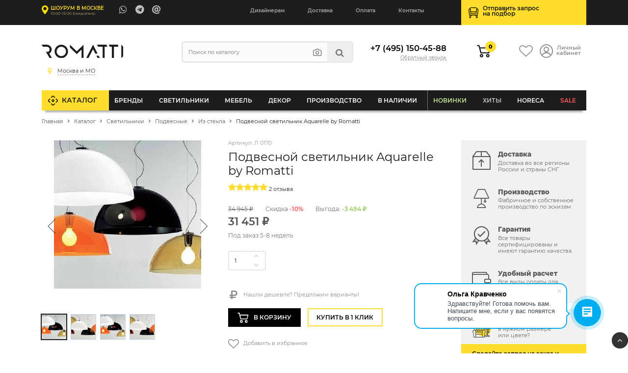

--- FILE ---
content_type: text/html; charset=UTF-8
request_url: https://romatti.ru/catalog/p117667874-podvesnoj-svetilnik-aquarelle.html
body_size: 74299
content:
    <!DOCTYPE html>
    <html lang="ru">
    <head data-dir="/catalog/" data-page="/catalog/p117667874-podvesnoj-svetilnik-aquarelle.html">
        <title>Подвесной светильник Aquarelle by Romatti артикул - Л 0170 купить  | интернет-магазин Romatti в Москве</title>
        <meta http-equiv="Content-Type" content="text/html; charset=UTF-8" />
<meta name="description" content="Подвесной светильник Aquarelle by Romatti от компании Romatti. ✅ Большой выбор современного дизайнерского освещения. Доставка по России. Индивидуальный подбор и комплектация
" />
<link rel="canonical" href="https://romatti.ru/catalog/p117667874-podvesnoj-svetilnik-aquarelle.html" />
<script type="text/javascript" data-skip-moving="true">(function(w, d, n) {var cl = "bx-core";var ht = d.documentElement;var htc = ht ? ht.className : undefined;if (htc === undefined || htc.indexOf(cl) !== -1){return;}var ua = n.userAgent;if (/(iPad;)|(iPhone;)/i.test(ua)){cl += " bx-ios";}else if (/Windows/i.test(ua)){cl += ' bx-win';}else if (/Macintosh/i.test(ua)){cl += " bx-mac";}else if (/Linux/i.test(ua) && !/Android/i.test(ua)){cl += " bx-linux";}else if (/Android/i.test(ua)){cl += " bx-android";}cl += (/(ipad|iphone|android|mobile|touch)/i.test(ua) ? " bx-touch" : " bx-no-touch");cl += w.devicePixelRatio && w.devicePixelRatio >= 2? " bx-retina": " bx-no-retina";var ieVersion = -1;if (/AppleWebKit/.test(ua)){cl += " bx-chrome";}else if (/Opera/.test(ua)){cl += " bx-opera";}else if (/Firefox/.test(ua)){cl += " bx-firefox";}ht.className = htc ? htc + " " + cl : cl;})(window, document, navigator);</script>


<link href="/bitrix/js/ui/design-tokens/dist/ui.design-tokens.min.css?170842785222911" type="text/css"  rel="stylesheet" />
<link href="/bitrix/js/ui/fonts/opensans/ui.font.opensans.min.css?16637636412320" type="text/css"  rel="stylesheet" />
<link href="/bitrix/js/main/popup/dist/main.popup.bundle.min.css?168803104626598" type="text/css"  rel="stylesheet" />
<link href="/bitrix/cache/css/s1/Romatti_NEW/page_658484fdfd4ed5edc6ac76f5c336aaa0/page_658484fdfd4ed5edc6ac76f5c336aaa0_v1.css?176311368154903" type="text/css"  rel="stylesheet" />
<link href="/bitrix/cache/css/s1/Romatti_NEW/template_2a7c77380dbbafabc4607f86ea4741d8/template_2a7c77380dbbafabc4607f86ea4741d8_v1.css?1763113681145311" type="text/css"  data-template-style="true" rel="stylesheet" />
<link href="https://unpkg.com/swiper/swiper-bundle.min.css" type="text/css"  rel="stylesheet" />







        <meta http-equiv="X-UA-Compatible" content="IE=edge">
        <meta name="viewport" content="width=device-width, initial-scale=1.0">
                <link rel="icon" type="image/svg" href="/bitrix/templates/Romatti_NEW/img/favicon.svg">
        <link rel="shortcut icon" href="https://romatti.ru/favicon.ico ">
        <link rel="image_src" href="https://romatti.ru/upload/iblock/bc3/bc316b47fefbaf4a866297e131ec171e.jpg">
        <meta property="og:image" content="https://romatti.ru/upload/iblock/bc3/bc316b47fefbaf4a866297e131ec171e.jpg">
        <meta property="og:image:secure_url" content="https://romatti.ru/upload/iblock/bc3/bc316b47fefbaf4a866297e131ec171e.jpg">
        <meta property="og:image:width" content="1200">
        <meta property="og:image:height" content="630">
        <meta property="og:type" content="website">
        <meta property="og:site_name" content="Romatti: Дизайнерская мебель и светильники">
        <meta property="og:url" content="https://romatti.ru/catalog/p117667874-podvesnoj-svetilnik-aquarelle.html">
        <meta property="og:title" content="">
        <meta property="og:description" content="Подвесной акриловый светильник, представлен в 2 диаметрах.

400 мм

500 мм
">
                    <meta name="mailru-verification" content="ce453cd308adda57" />
            <meta name="google-site-verification" content="e0cWfY6UleIJMyXDAbjPhqHgfOUw-huDkzepO6AscCs" />
        
        <meta property="fb:app_id" content="2276476932605739" />
        <meta name="p:domain_verify" content="1479c83f7ce9b60bb1c7a170e8ca747b"/>
        <link rel="preload" href="https://romatti.ru/bitrix/templates/Romatti_NEW/css/fonts/Montserrat/montserrat-v15-latin_cyrillic-regular.woff2" as="font" type="font/woff2" crossorigin="anonymous">
        <link rel="preload" href="https://romatti.ru/bitrix/templates/Romatti_NEW/css/fonts/Montserrat/montserrat-v15-latin_cyrillic-600.woff2" as="font" type="font/woff2" crossorigin="anonymous">
        <link rel="preload" href="https://romatti.ru/bitrix/templates/Romatti_NEW/css/fonts/Montserrat/montserrat-v15-latin_cyrillic-800.woff2" as="font" type="font/woff2" crossorigin="anonymous">
        <link rel="preload" href="https://romatti.ru/bitrix/templates/Romatti_NEW/css/icons/fonts/icomoon.ttf" as="font" type="font/ttf" crossorigin="anonymous">
        <link rel="dns-prefetch" href="https://www.googletagmanager.com">
        <link rel="dns-prefetch" href="https://www.google-analytics.com">
        <link rel="dns-prefetch" href="https://ssl.google-analytics.com">
        <link rel="dns-prefetch" href="https://mc.yandex.ru">
        <link rel="dns-prefetch" href="https://www.gstatic.com">
        <link rel="dns-prefetch" href="https://romatti.bitrix24.ru">
        <link rel="dns-prefetch" href="https://cdn-ru.bitrix24.ru/">
        <link rel="preconnect" href="https://mc.yandex.ru">
                                
                                                                                                        
                            
            <!--wazzup24-->
                                        <script data-skip-moving=true>(function(w,d,s,l,i){w[l]=w[l]||[];w[l].push({'gtm.start':
                            new Date().getTime(),event:'gtm.js'});var f=d.getElementsByTagName(s)[0],
                        j=d.createElement(s),dl=l!='dataLayer'?'&l='+l:'';j.async=true;j.src=
                        'https://www.googletagmanager.com/gtm.js?id='+i+dl;f.parentNode.insertBefore(j,f);
                    })(window,document,'script','dataLayer','GTM-56CLWD3');</script>
            

            <!-- Yandex.Metrika counter -->
            <script data-skip-moving=true>


                /*var yaParams = {};
                var xhr = new XMLHttpRequest();
                xhr.open('GET', 'https://ip.up66.ru/', true);
                xhr.onload = function() {
                    yaParams.ip = this.responseText;
                }
                xhr.send();

                 */

                (function(m,e,t,r,i,k,a){m[i]=m[i]||function(){(m[i].a=m[i].a||[]).push(arguments)};
                    m[i].l=1*new Date();k=e.createElement(t),a=e.getElementsByTagName(t)[0],k.async=1,k.src=r,a.parentNode.insertBefore(k,a)})
                (window, document, "script", "https://mc.yandex.ru/metrika/tag.js", "ym");

                                    ym(55152619, "init", {
                        params:window.yaParams,
                        clickmap:true,
                        trackLinks:true,
                        accurateTrackBounce:true,
                        webvisor:true,
                        ecommerce:"dataLayer"
                    });
                
                
            </script>
            <!-- /Yandex.Metrika counter -->

            <!--VK PIXEL-->
                                    <noscript><img src="https://vk.com/rtrg?p=VK-RTRG-1233010-eVHGE" style="position:fixed; left:-999px;" alt=""/></noscript>

            <!-- Facebook Pixel Code -->
            <script data-skip-moving=true>
                !function(f,b,e,v,n,t,s)
                {if(f.fbq)return;n=f.fbq=function(){n.callMethod?
                    n.callMethod.apply(n,arguments):n.queue.push(arguments)};
                    if(!f._fbq)f._fbq=n;n.push=n;n.loaded=!0;n.version='2.0';
                    n.queue=[];t=b.createElement(e);t.async=!0;
                    t.src=v;s=b.getElementsByTagName(e)[0];
                    s.parentNode.insertBefore(t,s)}(window, document,'script',
                    'https://connect.facebook.net/en_US/fbevents.js');
                //fbq('init', '681814038954433');
                //fbq('init', '408028461059185');
                fbq('init', '509028077247884');
                                fbq('track', 'PageView');
            </script>
            <!-- End Facebook Pixel Code -->

                                                            </head>
<body>



    <div id="panel"></div>

        <header id="header" itemscope itemtype="http://schema.org/WPHeader">
        <meta itemprop="headline" content="Romatti">
        <meta itemprop="description" content="Компания Romatti предлагает большой выбор дизайнерской, декоративной и оригинальной мебели и светильников собственного производства, доставляем заказы по Москве и России.">
        <div class="top_line">
            <div class="container">
                <div class="row">
                    <div class="col-6 col-md-5 col-lg-4">
                        <a href="/contact/" class="show_room">

                                                                                        <span class="strong">Шоурум в Москве</span>
                                <em>10:00-19:00 Ежедневно</em>
                            

                        </a>

                        <ul class="contacts">
                                                            <li><a target="_blank" class="massenger"  rel="nofollow" title="WhatsApp" href="https://api.whatsapp.com/send?phone=74951504588" onclick="ym(55152619,'reachGoal','whatsapp'); ga('send', 'event', 'button', 'click', 'whatsapp');return true;" ><i class="icon-whatsapp"></i></a></li>
                                <li><a target="_blank" class="massenger"  rel="nofollow" title="Telegram" href="https://t.me/romatti_manager?start="><i class="icon-telegram" onclick="ym(55152619,'reachGoal','telegram'); return true;" ></i></a></li>
                                <li><a href="mailto:hello@romatti.ru" onclick="ga('send', 'event', 'Clicks', 'Email Click', 'mailClick'); return true;"><i class="icon-at"></i></a></li>
                                                    </ul>
                    </div>

                    <div class="col-4 col-md-2 col-lg-5">
                        <ul class="mob_actions">
                            <li><a href="/catalog/?q=" id="search_button"><i class="icon-search"></i></a></li>
                            <li><a href="#" id="info_menu_button"><i class="icon-menu"></i></a></li>
                        </ul>
                        <nav>
                            <ul class="info_menu">
                                <li class="d-block d-md-none menu_title">Меню сайта <i class="icon-close"></i></li>
                                <li class="d-block d-md-none"><a href="/catalog/">Каталог</a></li>
                                
       
        	
					<li><a href="/cooperation/designers/">Дизайнерам</a></li>
		        	
					<li><a href="/info/shipping-and-payment/">Доставка</a></li>
		        	
					<li><a href="/info/shipping-and-payment/">Оплата</a></li>
		        	
					<li><a href="/contact/">Контакты</a></li>
		                                </ul>
                        </nav>
                    </div>

                    <div class="col-2 col-md-5 col-lg-3">
                        <a href="/selection/" class="podbor selection_form">
                            <span>Отправить запрос<br>на&nbsp;подбор</span>
                        </a>
                    </div>
                </div>
            </div>
        </div>

        <div class="header">
            <div class="container">

                
                <div class="row">
                    <div class="order-first col-6 col-md-4 col-lg-3">
                        <a href="/" class="logo"><img src="/bitrix/templates/Romatti_NEW/img/logo.svg" alt="Romatti: Дизайнерская  мебель, освещение и декор для коммерческих и частных проектов" height="40" width="150"/></a>
                        <div id="city_select" class="city_select">
                            <ul class="closestclick s1">
                                <li class="select"><a href="https://romatti.ru/catalog/p117667874-podvesnoj-svetilnik-aquarelle.html"><i class="icon-map"></i><span>Москва и МО</span></a></li>
                                <li ><a href="https://krd.romatti.ru/catalog/p117667874-podvesnoj-svetilnik-aquarelle.html"><i class="icon-map"></i><span>Краснодарский край</span></a></li>
                                <li ><a href="https://nnov.romatti.ru/catalog/p117667874-podvesnoj-svetilnik-aquarelle.html"><i class="icon-map"></i><span>Нижегородская область</span></a></li>
                                <li ><a href="https://pnz.romatti.ru/catalog/p117667874-podvesnoj-svetilnik-aquarelle.html"><i class="icon-map"></i><span>Пензенская область</span></a></li>
                                <li ><a href="https://romatti.ee/catalog/p117667874-podvesnoj-svetilnik-aquarelle.html"><i class="icon-map"></i><span>Эстония, Таллин</span></a></li>
                                <li ><a href="https://romatti.ae/catalog/p117667874-podvesnoj-svetilnik-aquarelle.html"><i class="icon-map"></i><span>ОАЭ, Дубай</span></a></li>
                                <li ><a href="https://romatti.uz/catalog/p117667874-podvesnoj-svetilnik-aquarelle.html"><i class="icon-map"></i><span>Узбекистан, Ташкент</span></a></li>
                            </ul>
                        </div>

                                            </div>
                    <div class="d-none d-lg-inline-block col-lg-4">
                        
<form method="get" class="search form compact" id="search-popup" action="/search/">
    <input type="text" name="q" placeholder="Поиск по каталогу" autocomplete="off"  class="search_input"/>
    <ul class="act">
        <li><a title="Подбор по фото" href="#" class="findbyphoto"><i class="icon-photo"></i></a></li>
        <li><button type="submit"><i class="icon-search"></i></button></li>
    </ul>
    <div class="ajax_search_result header_search_result"></div>
</form>

                    </div>
                    <div class="order-last order-md-6 col-12 col-md-4 col-lg-2">
                        <div class="phone">

                                                            <a class="number" href="tel:+74951504588">+7 (495) 150-45-88</a>
                                                        <script data-b24-form="click/7/q6zxfi" data-skip-moving="true">
			                    (function(w,d,u){
			                        var s=d.createElement('script');s.async=true;s.src=u+'?'+(Date.now()/180000|0);
			                        var h=d.getElementsByTagName('script')[0];h.parentNode.insertBefore(s,h);
			                    })(window,document,'https://cdn-ru.bitrix24.ru/b13596050/crm/form/loader_7.js');
			                </script>
                            <a class="callback callback_action" href="javascript:void(0)">Обратный звонок</a>

                        </div>
                    </div>
                    <div class="order-6 order-lg-lasr col-6 col-md-4 col-lg-3">
                        <ul class="actions">
                            <li class="cartli">
                                <div id="bx_basketFKauiI" class="bx-basket bx-opener"><!--'start_frame_cache_bx_basketFKauiI'-->
        <a href="/personal/cart/" class="cart">
                            <em>0</em>
                    </a>
<!--'end_frame_cache_bx_basketFKauiI'--></div>
                            </li>
                            <li>
                                <a href="/favorites/" class="favorits"><i class="icon-heart-o"></i></a>
                            </li>
                            <li><a href="/personal/" class="account"><i class="icon-user_1"></i> <span>Личный<br>кабинет</span></a></li>
                        </ul>
                    </div>
                </div>
            </div>
        </div>

        <div class="main_menu" id="main_menu">
            <div class="container">
                
<ul class="d1_menu">
    <li class="d1 first"><a href="/catalog/">Каталог</a></li>
    <li class="d1 mob"><a href="/catalog/">Меню товаров</a></li>
            <li class="d1 catalog_menu tree" >
            <a class="root_item" href="/catalog/brendy/">Бренды</a>
                                            <div class="sub_menu_wrapper CC-102">
                                                                <div class="row">
                        <div class="col-md-3">
                                                                                                                                                                                <div class="letter_block">
                                    <span class="letter">A</span>
                                                                        <ul>
                                                                                    <li class="d2">
                                                <a class="title" href="/catalog/brendy/dizaynerskaya-mebel-archip-lago-rossiya/">ARCHIPÉLAGO</a>

                                            </li>
                                                                                    <li class="d2">
                                                <a class="title" href="/catalog/brendy/aytm-daniya/">AYTM (Дания)</a>

                                            </li>
                                                                                    <li class="d2">
                                                <a class="title" href="/catalog/brendy/angel-cerda-ispaniya/">Angel Cerda (Испания)</a>

                                            </li>
                                                                                    <li class="d2">
                                                <a class="title" href="/catalog/brendy/apparatus-ssha/">Apparatus (США)</a>

                                            </li>
                                                                                    <li class="d2">
                                                <a class="title" href="/catalog/brendy/dizaynerskie-svetilniki-i-mebel-artemide-italiya/">Artemide (Италия)</a>

                                            </li>
                                                                                    <li class="d2">
                                                <a class="title" href="/catalog/brendy/arteriors-amerika/">Arteriors (Америка)</a>

                                            </li>
                                                                                    <li class="d2">
                                                <a class="title" href="/catalog/brendy/atelier-areti-germaniya/">Atelier Areti (Германия)</a>

                                            </li>
                                                                                    <li class="d2">
                                                <a class="title" href="/catalog/brendy/atmosphere-d-ailleurs/">Atmosphere d’Ailleurs (Индонезия)</a>

                                            </li>
                                                                            </ul>
                                </div>
                                                                                                                            <div class="letter_block">
                                    <span class="letter">B</span>
                                                                        <ul>
                                                                                    <li class="d2">
                                                <a class="title" href="/catalog/brendy/dizaynerskie-svetilniki-i-mebel-brabbu-portugaliya/">BRABBU (Португалия)</a>

                                            </li>
                                                                                    <li class="d2">
                                                <a class="title" href="/catalog/brendy/dizaynerskie-svetilniki-i-mebel-boca-do-lobo-portugaliya/">Boca Do Lobo (Португалия)</a>

                                            </li>
                                                                                    <li class="d2">
                                                <a class="title" href="/catalog/brendy/dizaynerskie-svetilniki-bocci-kanada/">Bocci (Канада)</a>

                                            </li>
                                                                                    <li class="d2">
                                                <a class="title" href="/catalog/brendy/bourgeois-boheme-atelier/">Bourgeois Boheme Atelier</a>

                                            </li>
                                                                                    <li class="d2">
                                                <a class="title" href="/catalog/brendy/bradexhome/">Bradexhome</a>

                                            </li>
                                                                                    <li class="d2">
                                                <a class="title" href="/catalog/brendy/brokis-chekhiya/">Brokis (Чехия)</a>

                                            </li>
                                                                            </ul>
                                </div>
                                                                                                                            <div class="letter_block">
                                    <span class="letter">C</span>
                                                                        <ul>
                                                                                    <li class="d2">
                                                <a class="title" href="/catalog/brendy/circu-portugaliya/">CIRCU (Португалия)</a>

                                            </li>
                                                                                    <li class="d2">
                                                <a class="title" href="/catalog/brendy/dizaynerskie-svetilniki-cvl-luminaires-frantsiya/">CVL Luminaires (Франция)</a>

                                            </li>
                                                                                    <li class="d2">
                                                <a class="title" href="/catalog/brendy/creative-cables-b2b-italiya/">Cables (Италия)</a>

                                            </li>
                                                                                    <li class="d2">
                                                <a class="title" href="/catalog/brendy/cane-line-daniya/">Cane-line (Дания)</a>

                                            </li>
                                                                                    <li class="d2">
                                                <a class="title" href="/catalog/brendy/casamania-horm-italiya/">Casamania & Horm (Италия)</a>

                                            </li>
                                                                                    <li class="d2">
                                                <a class="title" href="/catalog/brendy/catellani-smith-lights-italiya/">Catellani & Smith Lights (Италия)</a>

                                            </li>
                                                                                    <li class="d2">
                                                <a class="title" href="/catalog/brendy/commune-singapur/">Commune (Сингапур)</a>

                                            </li>
                                                                                    <li class="d2">
                                                <a class="title" href="/catalog/brendy/crystallux/">Crystal Lux (Испания)</a>

                                            </li>
                                                                                    <li class="d2">
                                                <a class="title" href="/catalog/brendy/currey-company-amerika/">Currey & Co (Америка)</a>

                                            </li>
                                                                            </ul>
                                </div>
                                                                                                                            <div class="letter_block">
                                    <span class="letter">D</span>
                                                                        <ul>
                                                                                    <li class="d2">
                                                <a class="title" href="/catalog/brendy/dizaynerskie-svetilniki-i-mebel-dbodhi-indoneziya/">DBODHI (Индонезия)</a>

                                            </li>
                                                                                    <li class="d2">
                                                <a class="title" href="/catalog/brendy/dcw-ditions-frantsiya/">DCW Éditions (Франция)</a>

                                            </li>
                                                                                    <li class="d2">
                                                <a class="title" href="/catalog/brendy/dizaynerskaya-mebel-ditre-italia-italiya/">DITRE ITALIA (Италия)</a>

                                            </li>
                                                                                    <li class="d2">
                                                <a class="title" href="/catalog/brendy/dan-form-daniya/">Dan Form (Дания)</a>

                                            </li>
                                                                                    <li class="d2">
                                                <a class="title" href="/catalog/brendy/delightfull-portugaliya/">Delightfull (Португалия)</a>

                                            </li>
                                                                                    <li class="d2">
                                                <a class="title" href="/catalog/brendy/designheure-frantsiya/">Designheure (Франция)</a>

                                            </li>
                                                                            </ul>
                                </div>
                                                                                                                            <div class="letter_block">
                                    <span class="letter">E</span>
                                                                        <ul>
                                                                                    <li class="d2">
                                                <a class="title" href="/catalog/brendy/eichholtz-niderlandy/">EICHHOLTZ (Нидерланды)</a>

                                            </li>
                                                                                    <li class="d2">
                                                <a class="title" href="/catalog/brendy/eno-studio-frantsiya/">ENO STUDIO (Франция)</a>

                                            </li>
                                                                                    <li class="d2">
                                                <a class="title" href="/catalog/brendy/edizioni-design-italiya/">Edizioni Design (Италия)</a>

                                            </li>
                                                                                    <li class="d2">
                                                <a class="title" href="/catalog/brendy/dizaynerskie-svetilniki-estiluz-ispaniya1/">Estiluz (Испания)</a>

                                            </li>
                                                                                    <li class="d2">
                                                <a class="title" href="/catalog/brendy/euroluce-italiya/">Euroluce (Италия)</a>

                                            </li>
                                                                            </ul>
                                </div>
                                                                                                                            <div class="letter_block">
                                    <span class="letter">F</span>
                                                                        <ul>
                                                                                    <li class="d2">
                                                <a class="title" href="/catalog/brendy/dizaynerskie-svetilniki-faro-barcelona-ispaniya/">Faro Barcelona (Испания)</a>

                                            </li>
                                                                                    <li class="d2">
                                                <a class="title" href="/catalog/brendy/feelgood-designs-avstraliya/">Feelgood (Австралия)</a>

                                            </li>
                                                                                    <li class="d2">
                                                <a class="title" href="/catalog/brendy/flos-italiya/">Flos (Италия)</a>

                                            </li>
                                                                                    <li class="d2">
                                                <a class="title" href="/catalog/brendy/forestier-frantsiya/">Forestier (Франция)</a>

                                            </li>
                                                                                    <li class="d2">
                                                <a class="title" href="/catalog/brendy/frezoli-niderlandy4866/">Frezoli (Нидерланды)</a>

                                            </li>
                                                                            </ul>
                                </div>
                                                                                                                                </div><div class="col-md-3">
                                                                                                    <div class="letter_block">
                                    <span class="letter">G</span>
                                                                        <ul>
                                                                                    <li class="d2">
                                                <a class="title" href="/catalog/brendy/dizaynerskie-svetilniki-grupa-khorvatiya/">GRUPA (Хорватия)</a>

                                            </li>
                                                                                    <li class="d2">
                                                <a class="title" href="/catalog/brendy/gie-el-polsha/">Gie El (Польша)</a>

                                            </li>
                                                                                    <li class="d2">
                                                <a class="title" href="/catalog/brendy/globen-shvetsiya/">Globen (Швеция)</a>

                                            </li>
                                                                                    <li class="d2">
                                                <a class="title" href="/catalog/brendy/gubi-italiya/">Gubi (Италия)</a>

                                            </li>
                                                                            </ul>
                                </div>
                                                                                                                            <div class="letter_block">
                                    <span class="letter">H</span>
                                                                        <ul>
                                                                                    <li class="d2">
                                                <a class="title" href="/catalog/brendy/hudson-valley/">HUDSON VALLEY (Америка)</a>

                                            </li>
                                                                                    <li class="d2">
                                                <a class="title" href="/catalog/brendy/dizaynerskie-svetilniki-halo-design-daniya/">Halo Design (Дания)</a>

                                            </li>
                                                                                    <li class="d2">
                                                <a class="title" href="/catalog/brendy/henge-italiya/">Henge (Италия)</a>

                                            </li>
                                                                                    <li class="d2">
                                                <a class="title" href="/catalog/brendy/house-doctor-daniya/">House Doctor (Дания)</a>

                                            </li>
                                                                            </ul>
                                </div>
                                                                                                                            <div class="letter_block">
                                    <span class="letter">I</span>
                                                                        <ul>
                                                                                    <li class="d2">
                                                <a class="title" href="/catalog/brendy/dizaynerskie-svetilniki-ilfari/">ILFARI (Нидерланды)</a>

                                            </li>
                                                                                    <li class="d2">
                                                <a class="title" href="/catalog/brendy/dizaynerskie-svetilniki-i-mebel-italamp-italiya/">ITALAMP (Италия)</a>

                                            </li>
                                                                                    <li class="d2">
                                                <a class="title" href="/catalog/brendy/dizaynerskie-svetilniki-il-pezzo-mancante-italiya/">Il Pezzo Mancante (Италия)</a>

                                            </li>
                                                                            </ul>
                                </div>
                                                                                                                            <div class="letter_block">
                                    <span class="letter">K</span>
                                                                        <ul>
                                                                                    <li class="d2">
                                                <a class="title" href="/catalog/brendy/dizaynerskie-svetilniki-karman-italiya/">KARMAN (Италия)</a>

                                            </li>
                                                                            </ul>
                                </div>
                                                                                                                            <div class="letter_block">
                                    <span class="letter">L</span>
                                                                        <ul>
                                                                                    <li class="d2">
                                                <a class="title" href="/catalog/brendy/luxxu-portugaliya/">LUXXU (Португалия)</a>

                                            </li>
                                                                                    <li class="d2">
                                                <a class="title" href="/catalog/brendy/laforma/">La Forma (ex Julia Grup) (Испания)</a>

                                            </li>
                                                                                    <li class="d2">
                                                <a class="title" href="/catalog/brendy/lambert-fils-kanada/">Lambert&Fils (Канада)</a>

                                            </li>
                                                                                    <li class="d2">
                                                <a class="title" href="/catalog/brendy/light-living-niderlandy/">Light & Living (Нидерланды)</a>

                                            </li>
                                                                                    <li class="d2">
                                                <a class="title" href="/catalog/brendy/lladro-ispaniya/">Lladro (Испания)</a>

                                            </li>
                                                                                    <li class="d2">
                                                <a class="title" href="/catalog/brendy/romattiloft/">Loft lT  (Испания)</a>

                                            </li>
                                                                                    <li class="d2">
                                                <a class="title" href="/catalog/brendy/luceplan-italiya/">Luceplan (Италия)</a>

                                            </li>
                                                                            </ul>
                                </div>
                                                                                                                            <div class="letter_block">
                                    <span class="letter">M</span>
                                                                        <ul>
                                                                                    <li class="d2">
                                                <a class="title" href="/catalog/brendy/monograph-daniya/">MONOGRAPH (Дания)</a>

                                            </li>
                                                                                    <li class="d2">
                                                <a class="title" href="/catalog/brendy/manutti-belgiya/">Manutti (Бельгия)</a>

                                            </li>
                                                                                    <li class="d2">
                                                <a class="title" href="/catalog/brendy/by-marc-wood-velikobritaniya/">Marc Wood (Великобритания)</a>

                                            </li>
                                                                                    <li class="d2">
                                                <a class="title" href="/catalog/brendy/market-set-frantsiya/">Market Set (Франция)</a>

                                            </li>
                                                                                    <li class="d2">
                                                <a class="title" href="/catalog/brendy/matlight-milano-italiya/">Matlight Milano (Италия)</a>

                                            </li>
                                                                                    <li class="d2">
                                                <a class="title" href="/catalog/brendy/maytoni/">Maytoni (Германия)</a>

                                            </li>
                                                                                    <li class="d2">
                                                <a class="title" href="/catalog/brendy/minotti-italiya/">Minotti (Италия)</a>

                                            </li>
                                                                                    <li class="d2">
                                                <a class="title" href="/catalog/brendy/moooi-italiya/">Moooi (Италия)</a>

                                            </li>
                                                                                    <li class="d2">
                                                <a class="title" href="/catalog/brendy/mullan-lighting-irlandiya/">Mullan Lighting (Ирландия)</a>

                                            </li>
                                                                            </ul>
                                </div>
                                                                                                                                </div><div class="col-md-3">
                                                                                                    <div class="letter_block">
                                    <span class="letter">N</span>
                                                                        <ul>
                                                                                    <li class="d2">
                                                <a class="title" href="/catalog/brendy/nemo-lighting-italiya/">NEMO lighting (Италия)</a>

                                            </li>
                                                                                    <li class="d2">
                                                <a class="title" href="/catalog/brendy/next1/">Next (Нидерланды)</a>

                                            </li>
                                                                            </ul>
                                </div>
                                                                                                                            <div class="letter_block">
                                    <span class="letter">P</span>
                                                                        <ul>
                                                                                    <li class="d2">
                                                <a class="title" href="/catalog/brendy/dizaynerskie-svetilniki-penta-italiya/">PENTA (Италия)</a>

                                            </li>
                                                                                    <li class="d2">
                                                <a class="title" href="/catalog/brendy/pomax-belgiya/">POMAX (Бельгия)</a>

                                            </li>
                                                                                    <li class="d2">
                                                <a class="title" href="/catalog/brendy/pop-corn-frantsiya/">POP CORN (Франция)</a>

                                            </li>
                                                                                    <li class="d2">
                                                <a class="title" href="/catalog/brendy/prandina/">PRANDINA</a>

                                            </li>
                                                                                    <li class="d2">
                                                <a class="title" href="/catalog/brendy/purho/">PURHO</a>

                                            </li>
                                                                                    <li class="d2">
                                                <a class="title" href="/catalog/brendy/dizaynerskaya-mebel-paged-polsha/">Paged (Польша)</a>

                                            </li>
                                                                                    <li class="d2">
                                                <a class="title" href="/catalog/brendy/mebel-pedrali-italiya/">Pedrali (Италия)</a>

                                            </li>
                                                                                    <li class="d2">
                                                <a class="title" href="/catalog/brendy/petite-friture-frantsiya/">Petite Friture (Франция)</a>

                                            </li>
                                                                                    <li class="d2">
                                                <a class="title" href="/catalog/brendy/pole-niderlandy/">Pole (Нидерланды)</a>

                                            </li>
                                                                                    <li class="d2">
                                                <a class="title" href="/catalog/brendy/pols-potten-niderlandy/">Pols Potten (Нидерланды)</a>

                                            </li>
                                                                            </ul>
                                </div>
                                                                                                                            <div class="letter_block">
                                    <span class="letter">Q</span>
                                                                        <ul>
                                                                                    <li class="d2">
                                                <a class="title" href="/catalog/brendy/qeeboo-italiya/">Qeeboo (Италия)</a>

                                            </li>
                                                                            </ul>
                                </div>
                                                                                                                            <div class="letter_block">
                                    <span class="letter">R</span>
                                                                        <ul>
                                                                                    <li class="d2">
                                                <a class="title" href="/catalog/brendy/romatti-proline-rossiya/">ROMATTI PROLINE</a>

                                            </li>
                                                                                    <li class="d2">
                                                <a class="title" href="/catalog/brendy/rubn-shvetsiya/">RUBN (Швеция)</a>

                                            </li>
                                                                                    <li class="d2">
                                                <a class="title" href="/catalog/brendy/rv-astley-velikobritaniya/">RV Astley (Великобритания)</a>

                                            </li>
                                                                                    <li class="d2">
                                                <a class="title" href="/catalog/brendy/radar-frantsiya/">Radar (Франция)</a>

                                            </li>
                                                                                    <li class="d2">
                                                <a class="title" href="/catalog/brendy/reflections-copenhagen-daniya/">Reflections Copenhagen (Дания)</a>

                                            </li>
                                                                                    <li class="d2">
                                                <a class="title" href="/catalog/brendy/restoration-hardware-ssha/">Restoration Hardware (США)</a>

                                            </li>
                                                                                    <li class="d2">
                                                <a class="title" href="/catalog/brendy/romi-amsterdam-niderlandy/">RoMi Amsterdam (Нидерланды)</a>

                                            </li>
                                                                                    <li class="d2">
                                                <a class="title" href="/catalog/brendy/romatti-lifestyle-niderlandy/">Romatti Lifestyle (Нидерланды)</a>

                                            </li>
                                                                                    <li class="d2">
                                                <a class="title" href="/catalog/brendy/romatti-lighting/">Romatti Lighting (Турция)</a>

                                            </li>
                                                                                    <li class="d2">
                                                <a class="title" href="/catalog/brendy/romatti-milano-italiya/">Romatti Milano (Италия)</a>

                                            </li>
                                                                            </ul>
                                </div>
                                                                                                                            <div class="letter_block">
                                    <span class="letter">S</span>
                                                                        <ul>
                                                                                    <li class="d2">
                                                <a class="title" href="/catalog/brendy/serip-portugaliya/">SERIP (Португалия)</a>

                                            </li>
                                                                                    <li class="d2">
                                                <a class="title" href="/catalog/brendy/SF/">SF</a>

                                            </li>
                                                                                    <li class="d2">
                                                <a class="title" href="/catalog/sferon/">SFERON (Италия)</a>

                                            </li>
                                                                                    <li class="d2">
                                                <a class="title" href="/catalog/brendy/dizaynerskaya-mebel-softline-daniya/">SOFTLINE (Дания)</a>

                                            </li>
                                                                                    <li class="d2">
                                                <a class="title" href="/catalog/brendy/st/">ST</a>

                                            </li>
                                                                                    <li class="d2">
                                                <a class="title" href="/catalog/brendy/signature/">Signature (Франция)</a>

                                            </li>
                                                                                    <li class="d2">
                                                <a class="title" href="/catalog/brendy/sol-de-mayo-frantsiya/">Sol de Mayo (Франция)</a>

                                            </li>
                                                                                    <li class="d2">
                                                <a class="title" href="/catalog/brendy/spiridon-deco-belgium/">Spiridon Deco (Бельгия)</a>

                                            </li>
                                                                                    <li class="d2">
                                                <a class="title" href="/catalog/brendy/romatti_group/">Stool Group (Азия)</a>

                                            </li>
                                                                                    <li class="d2">
                                                <a class="title" href="/catalog/brendy/studio-stirling-yuar/">Studio Stirling (ЮАР)</a>

                                            </li>
                                                                            </ul>
                                </div>
                                                                                                                            <div class="letter_block">
                                    <span class="letter">T</span>
                                                                        <ul>
                                                                                    <li class="d2">
                                                <a class="title" href="/catalog/brendy/dizaynerskie-svetilniki-top-light-germaniya/">TOP LIGHT (Германия)</a>

                                            </li>
                                                                                    <li class="d2">
                                                <a class="title" href="/catalog/brendy/dizaynerskie-svetilniki-i-mebel-tigermoth-angliya/">Tigermoth (Англия)</a>

                                            </li>
                                                                                    <li class="d2">
                                                <a class="title" href="/catalog/brendy/tom-dixon-velikobritaniya/">Tom Dixon (Великобритания)</a>

                                            </li>
                                                                                    <li class="d2">
                                                <a class="title" href="/catalog/brendy/tooy-italiya/">Tooy (Италия)</a>

                                            </li>
                                                                            </ul>
                                </div>
                                                                                                                                </div><div class="col-md-3">
                                                                                                    <div class="letter_block">
                                    <span class="letter">U</span>
                                                                        <ul>
                                                                                    <li class="d2">
                                                <a class="title" href="/catalog/brendy/umage-daniya/">Umage (Дания)</a>

                                            </li>
                                                                            </ul>
                                </div>
                                                                                                                            <div class="letter_block">
                                    <span class="letter">V</span>
                                                                        <ul>
                                                                                    <li class="d2">
                                                <a class="title" href="/catalog/brendy/dizaynerskie-svetilniki-vibia-ispaniya/">VIBIA (Испания)</a>

                                            </li>
                                                                                    <li class="d2">
                                                <a class="title" href="/catalog/brendy/vele/">Vele Luce</a>

                                            </li>
                                                                                    <li class="d2">
                                                <a class="title" href="/catalog/brendy/versmissen-niderlandy/">Versmissen (Нидерланды)</a>

                                            </li>
                                                                                    <li class="d2">
                                                <a class="title" href="/catalog/brendy/vips-and-friends-belgiya/">Vips and Friends (Бельгия)</a>

                                            </li>
                                                                                    <li class="d2">
                                                <a class="title" href="/catalog/brendy/dizaynerskie-svetilniki-visual-comfort-amerika/">Visual Comfort (Америка)</a>

                                            </li>
                                                                                    <li class="d2">
                                                <a class="title" href="/catalog/brendy/vitra-shveytsariya/">Vitra (Швейцария)</a>

                                            </li>
                                                                            </ul>
                                </div>
                                                                                                                            <div class="letter_block">
                                    <span class="letter">С</span>
                                                                        <ul>
                                                                                    <li class="d2">
                                                <a class="title" href="/catalog/brendy/svetilniki-cvl-indiya/">Светильники Covali (Индия)</a>

                                            </li>
                                                                            </ul>
                                </div>
                                                                                                                            <div class="letter_block">
                                    <span class="letter">1</span>
                                                                        <ul>
                                                                                    <li class="d2">
                                                <a class="title" href="/catalog/brendy/101-copenhagen-daniya/">101 Copenhagen (Дания)</a>

                                            </li>
                                                                            </ul>
                                </div>
                                                                                    </div>
                    </div>
                                    </div>
                    </li>
            <li class="d1 catalog_menu tree" >
            <a class="root_item" href="/catalog/svetilniki/">Светильники</a>
                                            <div class="sub_menu_wrapper CC-15">
                                        <div class="row">
                        <div class="col-md-3">
                            <ul class="d2_menu">
                                                                                                                                        <li class="d2">
                                        <div class="flex_wrapper">
                                            <div class="icon_wrapper">
                                                                                                                                                        <img class="lazyload" data-src="/upload/resize_cache/uf/870/100_300_1/dp2gatmpy578948qkmky7wsoeuiqxsg3.png" alt="Подвесные"/>
                                                                                            </div>
                                            <div class="links_wrapper">
                                                <a class="title" href="/catalog/svetilniki/podvesnye_svetilniki/">Подвесные</a>
                                                                                                                                                    <ul class="d3_menu">
                                                                                                                                                                                                                                        <li class="d3 ">
                                                                <a href="/catalog/svetilniki/podvesnye_svetilniki/podvesnye_svetilniki_v_vostochnom_stile/">В восточном стиле</a>
                                                            </li>
                                                                                                                                                                                <li class="d3 ">
                                                                <a href="/catalog/svetilniki/podvesnye_svetilniki/dizaynerskie-podvesnye-svetilniki-v-klassicheskom-stile/">Классика</a>
                                                            </li>
                                                                                                                                                                                <li class="d3 ">
                                                                <a href="/catalog/svetilniki/podvesnye_svetilniki/podvesnye_svetilniki_v_skandinavskom_stile_/">В скандинавском стиле</a>
                                                            </li>
                                                                                                                                                                                <li class="d3 ">
                                                                <a href="/catalog/svetilniki/podvesnye_svetilniki/podvesnye_svetilniki_v_sovremennom_stile_postmodern/">В современном стиле</a>
                                                            </li>
                                                                                                            </ul>
                                                                                            </div>
                                        </div>
                                        <a href="/catalog/svetilniki/podvesnye_svetilniki/" class="more">все товары &raquo;</a>

                                                                            </li>
                                                                                                        <li class="d2">
                                        <div class="flex_wrapper">
                                            <div class="icon_wrapper">
                                                                                                                                                        <img class="lazyload" data-src="/upload/resize_cache/uf/b2d/100_300_1/5i8uwdsy93522e1w97z65b2fhpcsvm38.png" alt="Люстры"/>
                                                                                            </div>
                                            <div class="links_wrapper">
                                                <a class="title" href="/catalog/svetilniki/lyustry/">Люстры</a>
                                                                                                                                                    <ul class="d3_menu">
                                                                                                                                                                                                                                        <li class="d3 ">
                                                                <a href="/catalog/svetilniki/lyustry/lyustry_v_sovremennom_stile_postmodern/">В современном стиле</a>
                                                            </li>
                                                                                                                                                                                <li class="d3 ">
                                                                <a href="/catalog/svetilniki/lyustry/lyustry_v_skandinavskom_stile/">В скандинавском стиле</a>
                                                            </li>
                                                                                                                                                                                <li class="d3 ">
                                                                <a href="/catalog/svetilniki/lyustry/lyustry_v_stile_loft/">В стиле Лофт</a>
                                                            </li>
                                                                                                                                                                                <li class="d3 ">
                                                                <a href="/catalog/svetilniki/lyustry/klassicheskie_lyustry/">В классическом стиле</a>
                                                            </li>
                                                                                                            </ul>
                                                                                            </div>
                                        </div>
                                        <a href="/catalog/svetilniki/lyustry/" class="more">все товары &raquo;</a>

                                                                            </li>
                                                                                                        <li class="d2">
                                        <div class="flex_wrapper">
                                            <div class="icon_wrapper">
                                                                                                                                                        <img class="lazyload" data-src="/upload/resize_cache/uf/37e/100_300_1/nt1wwc0a12lnaxkw7g94jn41daffh57q.png" alt="Потолочные светильники"/>
                                                                                            </div>
                                            <div class="links_wrapper">
                                                <a class="title" href="/catalog/svetilniki/potolochnye_svetilniki/">Потолочные светильники</a>
                                                                                                                                                    <ul class="d3_menu">
                                                                                                                                                                                                                                        <li class="d3 ">
                                                                <a href="/catalog/svetilniki/potolochnye_svetilniki/dizaynerskie-potolochnye-svetilniki/">Дизайнерский</a>
                                                            </li>
                                                                                                                                                                                <li class="d3 ">
                                                                <a href="/catalog/svetilniki/potolochnye_svetilniki/dizaynerskie-potolochnye-svetilniki-belogo-tsveta/">Белый</a>
                                                            </li>
                                                                                                                                                                                <li class="d3 ">
                                                                <a href="/catalog/svetilniki/potolochnye_svetilniki/dizaynerskie-potolochnye-svetilniki-v-vostochnom-stile/">Восточный</a>
                                                            </li>
                                                                                                                                                                                <li class="d3 ">
                                                                <a href="/catalog/svetilniki/potolochnye_svetilniki/dizaynerskie-potolochnye-svetilniki-v-klassicheskom-stile/">Классика</a>
                                                            </li>
                                                                                                            </ul>
                                                                                            </div>
                                        </div>
                                        <a href="/catalog/svetilniki/potolochnye_svetilniki/" class="more">все товары &raquo;</a>

                                                                            </li>
                                                                                                            </ul></div><div class="col-md-3 18 15"><ul class="d2_menu">
                                                                                                                <li class="d2">
                                        <div class="flex_wrapper">
                                            <div class="icon_wrapper">
                                                                                                                                                        <img class="lazyload" data-src="/upload/resize_cache/uf/e05/100_300_1/b2qeeiqveg0354avuuo534qjviiv8ptw.png" alt="Бра"/>
                                                                                            </div>
                                            <div class="links_wrapper">
                                                <a class="title" href="/catalog/svetilniki/bra/">Бра</a>
                                                                                                                                                    <ul class="d3_menu">
                                                                                                                                                                                                                                        <li class="d3 ">
                                                                <a href="/catalog/svetilniki/bra/bra-v-sovremennom-stile-postmodern/">В современном стиле</a>
                                                            </li>
                                                                                                                                                                                <li class="d3 ">
                                                                <a href="/catalog/svetilniki/bra/nastennye_svetilniki_v_skandinavskom_stile_/">В скандинавском стиле</a>
                                                            </li>
                                                                                                                                                                                <li class="d3 ">
                                                                <a href="/catalog/svetilniki/bra/bra_v_stile_loft/">В стиле Лофт</a>
                                                            </li>
                                                                                                                                                                                <li class="d3 ">
                                                                <a href="/catalog/svetilniki/bra/klassicheskie_bra/">В классическом стиле</a>
                                                            </li>
                                                                                                            </ul>
                                                                                            </div>
                                        </div>
                                        <a href="/catalog/svetilniki/bra/" class="more">все товары &raquo;</a>

                                                                            </li>
                                                                                                        <li class="d2">
                                        <div class="flex_wrapper">
                                            <div class="icon_wrapper">
                                                                                                                                                        <img class="lazyload" data-src="/upload/resize_cache/uf/c72/100_300_1/10qegazzv5e7xrq1awpd80bhhmkw9mmx.png" alt="Настольные лампы"/>
                                                                                            </div>
                                            <div class="links_wrapper">
                                                <a class="title" href="/catalog/svetilniki/nastolnye_lampy/">Настольные лампы</a>
                                                                                                                                                    <ul class="d3_menu">
                                                                                                                                                                                                                                        <li class="d3 ">
                                                                <a href="/catalog/svetilniki/nastolnye_lampy/dekorativnye_nastolnye_lampy/">Декоративные</a>
                                                            </li>
                                                                                                                                                                                <li class="d3 ">
                                                                <a href="/catalog/svetilniki/nastolnye_lampy/lampy-bezhevye/">Бежевый</a>
                                                            </li>
                                                                                                                                                                                <li class="d3 ">
                                                                <a href="/catalog/svetilniki/nastolnye_lampy/dizaynerskie-nastolnye-lampy-belogo-tsveta/">Белый</a>
                                                            </li>
                                                                                                                                                                                <li class="d3 ">
                                                                <a href="/catalog/svetilniki/nastolnye_lampy/nastolnye-lampy-v-amerikanskom-stile/">Американский</a>
                                                            </li>
                                                                                                            </ul>
                                                                                            </div>
                                        </div>
                                        <a href="/catalog/svetilniki/nastolnye_lampy/" class="more">все товары &raquo;</a>

                                                                            </li>
                                                                                                        <li class="d2">
                                        <div class="flex_wrapper">
                                            <div class="icon_wrapper">
                                                                                                                                                        <img class="lazyload" data-src="/upload/resize_cache/uf/603/100_300_1/9logebfevar6q9mtlu5i1cy80kz9wqgx.png" alt="Торшеры"/>
                                                                                            </div>
                                            <div class="links_wrapper">
                                                <a class="title" href="/catalog/svetilniki/torshery/">Торшеры</a>
                                                                                                                                                    <ul class="d3_menu">
                                                                                                                                                                                                                                        <li class="d3 ">
                                                                <a href="/catalog/svetilniki/torshery/svetodiodnye_torshery/">Светодиодные</a>
                                                            </li>
                                                                                                                                                                                <li class="d3 ">
                                                                <a href="/catalog/svetilniki/torshery/dizaynerskie-torshery/">Дизайнерские</a>
                                                            </li>
                                                                                                                                                                                <li class="d3 ">
                                                                <a href="/catalog/svetilniki/torshery/dizaynerskie-torshery-belogo-tsveta/">Белые</a>
                                                            </li>
                                                                                                                                                                                <li class="d3 ">
                                                                <a href="/catalog/svetilniki/torshery/dizaynerskie-torshery-bronzovye/">Бронзовый</a>
                                                            </li>
                                                                                                            </ul>
                                                                                            </div>
                                        </div>
                                        <a href="/catalog/svetilniki/torshery/" class="more">все товары &raquo;</a>

                                                                            </li>
                                                                                                            </ul></div><div class="col-md-3 18 15"><ul class="d2_menu">
                                                                                                                <li class="d2">
                                        <div class="flex_wrapper">
                                            <div class="icon_wrapper">
                                                                                                                                                        <img class="lazyload" data-src="/upload/resize_cache/uf/b45/100_300_1/pa55pj0hhkvzzz9kzs907zqgd8p7fecv.png" alt="Для баров, кафе и ресторанов"/>
                                                                                            </div>
                                            <div class="links_wrapper">
                                                <a class="title" href="/catalog/svetilniki/dlya-kafe-restoranov-oteley/">Для баров, кафе и ресторанов</a>
                                                                                                                                                    <ul class="d3_menu">
                                                                                                                                                                                                                                        <li class="d3 ">
                                                                <a href="/catalog/svetilniki/dlya-kafe-restoranov-oteley/nastennye-svetilniki-bra-dlya-horeca/">Бра для HoReCa</a>
                                                            </li>
                                                                                                                                                                                <li class="d3 ">
                                                                <a href="/catalog/svetilniki/dlya-kafe-restoranov-oteley/lyustry-dlya-horeca/">Люстры для HoReCa</a>
                                                            </li>
                                                                                                                                                                                <li class="d3 ">
                                                                <a href="/catalog/svetilniki/dlya-kafe-restoranov-oteley/podvesnye-svetilniki-dlya-horeca/">Подвесные светильники для HoReCa</a>
                                                            </li>
                                                                                                            </ul>
                                                                                            </div>
                                        </div>
                                        <a href="/catalog/svetilniki/dlya-kafe-restoranov-oteley/" class="more">все товары &raquo;</a>

                                                                            </li>
                                                                                                        <li class="d2">
                                        <div class="flex_wrapper">
                                            <div class="icon_wrapper">
                                                                                                                                                        <img class="lazyload" data-src="/upload/resize_cache/uf/498/100_300_1/rqexqml2lkvpzwjg5xnfoc48dsgfxqz5.png" alt="Технический свет"/>
                                                                                            </div>
                                            <div class="links_wrapper">
                                                <a class="title" href="/catalog/svetilniki/tekhnicheskiy_svet/">Технический свет</a>
                                                                                                                                                    <ul class="d3_menu">
                                                                                                                                                                                                                                        <li class="d3 ">
                                                                <a href="/catalog/svetilniki/tekhnicheskiy_svet/spoty/">Споты</a>
                                                            </li>
                                                                                                                                                                                <li class="d3 ">
                                                                <a href="/catalog/svetilniki/tekhnicheskiy_svet/aksessuar-dlya-trekovogo-svetilnika/">Аксессуар для трекового светильника</a>
                                                            </li>
                                                                                                                                                                                <li class="d3 ">
                                                                <a href="/catalog/svetilniki/tekhnicheskiy_svet/vstraivaemye-svetilniki/">Встраиваемые светильники</a>
                                                            </li>
                                                                                                                                                                                <li class="d3 ">
                                                                <a href="/catalog/svetilniki/tekhnicheskiy_svet/podsvetka/">Подсветка</a>
                                                            </li>
                                                                                                            </ul>
                                                                                            </div>
                                        </div>
                                        <a href="/catalog/svetilniki/tekhnicheskiy_svet/" class="more">все товары &raquo;</a>

                                                                            </li>
                                                                                                        <li class="d2">
                                        <div class="flex_wrapper">
                                            <div class="icon_wrapper">
                                                                                                                                                        <img class="lazyload" data-src="/upload/resize_cache/uf/822/100_300_1/pqvwer12qatr2xkc9c8s9eb555uz49q5.png" alt="Ретро-лампы"/>
                                                                                            </div>
                                            <div class="links_wrapper">
                                                <a class="title" href="/catalog/svetilniki/dizaynerskie_retro_lampy/">Ретро-лампы</a>
                                                                                                                                                    <ul class="d3_menu">
                                                                                                                                                                                                                                        <li class="d3 ">
                                                                <a href="/catalog/svetilniki/dizaynerskie_retro_lampy/retro_patrony_i_provoda_dlya_lamp/">Патроны и провода для ламп</a>
                                                            </li>
                                                                                                                                                                                <li class="d3 ">
                                                                <a href="/catalog/svetilniki/dizaynerskie_retro_lampy/lampochki/">Лампочки</a>
                                                            </li>
                                                                                                            </ul>
                                                                                            </div>
                                        </div>
                                        <a href="/catalog/svetilniki/dizaynerskie_retro_lampy/" class="more">все товары &raquo;</a>

                                                                            </li>
                                                                                                        <li class="d2">
                                        <div class="flex_wrapper">
                                            <div class="icon_wrapper">
                                                                                                                                                        <img class="lazyload" data-src="/upload/resize_cache/uf/06c/100_300_1/7h70xvxec8p7cgb1dkfcdh12b1hpbcje.png" alt="Переносные"/>
                                                                                            </div>
                                            <div class="links_wrapper">
                                                <a class="title" href="/catalog/svetilniki/dizaynerskie-perenosnye-svetilniki/">Переносные</a>
                                                                                                                                            </div>
                                        </div>
                                        <a href="/catalog/svetilniki/dizaynerskie-perenosnye-svetilniki/" class="more">все товары &raquo;</a>

                                                                            </li>
                                                                                                            </ul></div><div class="col-md-3 17 15"><ul class="d2_menu">
                                                                                                                <li class="d2">
                                        <div class="flex_wrapper">
                                            <div class="icon_wrapper">
                                                                                                                                                        <img class="lazyload" data-src="/upload/resize_cache/uf/df0/100_300_1/g6948fom92p5zobrbgc01qzzg73857b9.png" alt="Комплектующие"/>
                                                                                            </div>
                                            <div class="links_wrapper">
                                                <a class="title" href="/catalog/svetilniki/komplektuyushchie/">Комплектующие</a>
                                                                                                                                                    <ul class="d3_menu">
                                                                                                                                                                                                                                        <li class="d3 ">
                                                                <a href="/catalog/svetilniki/komplektuyushchie/abazhury-k-svetilnikam/">Абажуры к светильникам</a>
                                                            </li>
                                                                                                                                                                                <li class="d3 ">
                                                                <a href="/catalog/svetilniki/komplektuyushchie/aksessuary-nabory/">Аксессуары (Наборы)</a>
                                                            </li>
                                                                                                                                                                                <li class="d3 ">
                                                                <a href="/catalog/svetilniki/komplektuyushchie/plafony/">Плафоны</a>
                                                            </li>
                                                                                                                                                                                <li class="d3 ">
                                                                <a href="/catalog/svetilniki/komplektuyushchie/universalnoe-kreplenie/">Универсальное крепление</a>
                                                            </li>
                                                                                                            </ul>
                                                                                            </div>
                                        </div>
                                        <a href="/catalog/svetilniki/komplektuyushchie/" class="more">все товары &raquo;</a>

                                                                            </li>
                                                                                                        <li class="d2">
                                        <div class="flex_wrapper">
                                            <div class="icon_wrapper">
                                                                                                                                                        <img class="lazyload" data-src="/upload/resize_cache/uf/9de/100_300_1/7qjw8f4eljgt82u1sbc21uybh4a953yg.png" alt="Ландшафтные светильники"/>
                                                                                            </div>
                                            <div class="links_wrapper">
                                                <a class="title" href="/catalog/svetilniki/landshaftnye-svetilniki/">Ландшафтные светильники</a>
                                                                                                                                                    <ul class="d3_menu">
                                                                                                                                                                                                                                        <li class="d3 ">
                                                                <a href="/catalog/svetilniki/landshaftnye-svetilniki/aksessuary-dlya-landshaftnykh-svetilnikov/">Аксессуары</a>
                                                            </li>
                                                                                                                                                                                <li class="d3 ">
                                                                <a href="/catalog/svetilniki/landshaftnye-svetilniki/vstraivaemye-landshaftnye-svetilniki/">Встраиваемые</a>
                                                            </li>
                                                                                                                                                                                <li class="d3 ">
                                                                <a href="/catalog/svetilniki/landshaftnye-svetilniki/landshaftnye-prozhektory/">Прожекторы</a>
                                                            </li>
                                                                                                                                                                                <li class="d3 ">
                                                                <a href="/catalog/svetilniki/landshaftnye-svetilniki/nakladnye-svetilniki/">Накладные</a>
                                                            </li>
                                                                                                            </ul>
                                                                                            </div>
                                        </div>
                                        <a href="/catalog/svetilniki/landshaftnye-svetilniki/" class="more">все товары &raquo;</a>

                                                                            </li>
                                                            </ul>
                        </div>
                                            </div>
                                    </div>
                    </li>
            <li class="d1 catalog_menu tree" >
            <a class="root_item" href="/catalog/mebel/">Мебель</a>
                                            <div class="sub_menu_wrapper CC-14">
                                        <div class="row">
                        <div class="col-md-3">
                            <ul class="d2_menu">
                                                                                                                                        <li class="d2">
                                        <div class="flex_wrapper">
                                            <div class="icon_wrapper">
                                                                                                                                                        <img class="lazyload" data-src="/upload/resize_cache/uf/cb5/100_300_1/nybufjdqwumotmtt6gql5kxheypdusv4.png" alt="Стулья"/>
                                                                                            </div>
                                            <div class="links_wrapper">
                                                <a class="title" href="/catalog/mebel/stulya/">Стулья</a>
                                                                                                                                                    <ul class="d3_menu">
                                                                                                                                                                                                                                        <li class="d3 ">
                                                                <a href="/catalog/mebel/stulya/stulya_na_metallokarkase/">На металлокаркасе</a>
                                                            </li>
                                                                                                                                                                                <li class="d3 ">
                                                                <a href="/catalog/mebel/stulya/barnye_stulya/">Барные</a>
                                                            </li>
                                                                                                                                                                                <li class="d3 ">
                                                                <a href="/catalog/mebel/stulya/derevyannye_stulya/">Деревянные</a>
                                                            </li>
                                                                                                                                                                                <li class="d3 ">
                                                                <a href="/catalog/mebel/stulya/plastikovye_stulya/">Пластиковые</a>
                                                            </li>
                                                                                                            </ul>
                                                                                            </div>
                                        </div>
                                        <a href="/catalog/mebel/stulya/" class="more">все товары &raquo;</a>

                                                                            </li>
                                                                                                        <li class="d2">
                                        <div class="flex_wrapper">
                                            <div class="icon_wrapper">
                                                                                                                                                        <img class="lazyload" data-src="/upload/resize_cache/uf/5d1/100_300_1/y7sbbygb3c01rf13ay7lbgr2qg6b61ki.png" alt="Мягкая мебель"/>
                                                                                            </div>
                                            <div class="links_wrapper">
                                                <a class="title" href="/catalog/mebel/myagkaya_mebel/">Мягкая мебель</a>
                                                                                                                                                    <ul class="d3_menu">
                                                                                                                                                                                                                                        <li class="d3 ">
                                                                <a href="/catalog/mebel/myagkaya_mebel/kresla_dlya_doma/">Кресла</a>
                                                            </li>
                                                                                                                                                                                <li class="d3 ">
                                                                <a href="/catalog/mebel/myagkaya_mebel/divany/">Диваны</a>
                                                            </li>
                                                                                                                                                                                <li class="d3 ">
                                                                <a href="/catalog/mebel/myagkaya_mebel/dizaynerskie-divany-krovati/">Дизайнерские диваны-кровати</a>
                                                            </li>
                                                                                                                                                                                <li class="d3 ">
                                                                <a href="/catalog/mebel/myagkaya_mebel/pufy_banketki/">Пуфы и банкетки</a>
                                                            </li>
                                                                                                            </ul>
                                                                                            </div>
                                        </div>
                                        <a href="/catalog/mebel/myagkaya_mebel/" class="more">все товары &raquo;</a>

                                                                            </li>
                                                                                                        <li class="d2">
                                        <div class="flex_wrapper">
                                            <div class="icon_wrapper">
                                                                                                                                                        <img class="lazyload" data-src="/upload/resize_cache/uf/9db/100_300_1/aw4evdgyut6szgw030blvxpjy1kn1nta.png" alt="Столы и столики"/>
                                                                                            </div>
                                            <div class="links_wrapper">
                                                <a class="title" href="/catalog/mebel/stoly/">Столы и столики</a>
                                                                                                                                                    <ul class="d3_menu">
                                                                                                                                                                                                                                        <li class="d3 ">
                                                                <a href="/catalog/mebel/stoly/stoliki_zhurnalnye/">Журнальные</a>
                                                            </li>
                                                                                                                                                                                <li class="d3 ">
                                                                <a href="/catalog/mebel/stoly/obedennye_gruppy/">Обеденные группы</a>
                                                            </li>
                                                                                                                                                                                <li class="d3 ">
                                                                <a href="/catalog/mebel/stoly/obedennye_stoly/">Обеденные</a>
                                                            </li>
                                                                                                                                                                                <li class="d3 ">
                                                                <a href="/catalog/mebel/stoly/pismennye_stoly/">Письменные</a>
                                                            </li>
                                                                                                            </ul>
                                                                                            </div>
                                        </div>
                                        <a href="/catalog/mebel/stoly/" class="more">все товары &raquo;</a>

                                                                            </li>
                                                                                                            </ul></div><div class="col-md-3 18 14"><ul class="d2_menu">
                                                                                                                <li class="d2">
                                        <div class="flex_wrapper">
                                            <div class="icon_wrapper">
                                                                                                                                                        <img class="lazyload" data-src="/upload/resize_cache/uf/c55/100_300_1/2bgjdoezz4cd5n1poyvh6uhvxbv4bm7h.jpg" alt="Для кафе и ресторанов"/>
                                                                                            </div>
                                            <div class="links_wrapper">
                                                <a class="title" href="/catalog/mebel/mebel_dlya_kafe_barov_restoranov/">Для кафе и ресторанов</a>
                                                                                                                                                    <ul class="d3_menu">
                                                                                                                                                                                                                                        <li class="d3 ">
                                                                <a href="/catalog/mebel/mebel_dlya_kafe_barov_restoranov/mebel_dlya_ulichnykh_kafe/">Мебель для улицы</a>
                                                            </li>
                                                                                                                                                                                <li class="d3 ">
                                                                <a href="/catalog/mebel/mebel_dlya_kafe_barov_restoranov/divany-dlya-kafe-barov-i-restoranov/">Диваны</a>
                                                            </li>
                                                                                                                                                                                <li class="d3 ">
                                                                <a href="/catalog/mebel/mebel_dlya_kafe_barov_restoranov/kresla/">Кресла</a>
                                                            </li>
                                                                                                                                                                                <li class="d3 ">
                                                                <a href="/catalog/mebel/mebel_dlya_kafe_barov_restoranov/stoly-dlya-kafe-barov-i-restoranov/">Столы</a>
                                                            </li>
                                                                                                            </ul>
                                                                                            </div>
                                        </div>
                                        <a href="/catalog/mebel/mebel_dlya_kafe_barov_restoranov/" class="more">все товары &raquo;</a>

                                                                            </li>
                                                                                                        <li class="d2">
                                        <div class="flex_wrapper">
                                            <div class="icon_wrapper">
                                                                                                                                                        <img class="lazyload" data-src="/upload/resize_cache/uf/ab4/100_300_1/b1qn3h27pzp5ki5jx8z1iifh8rg62o03.png" alt="Комоды и буфеты"/>
                                                                                            </div>
                                            <div class="links_wrapper">
                                                <a class="title" href="/catalog/mebel/komody/">Комоды и буфеты</a>
                                                                                                                                                    <ul class="d3_menu">
                                                                                                                                                                                                                                        <li class="d3 ">
                                                                <a href="/catalog/mebel/komody/komody-loft/">Лофт</a>
                                                            </li>
                                                                                                                                                                                <li class="d3 ">
                                                                <a href="/catalog/mebel/komody/prikrovatnye_tumby/">Прикроватные тумбочки</a>
                                                            </li>
                                                                                                                                                                                <li class="d3 ">
                                                                <a href="/catalog/mebel/komody/tv-tumby/">ТВ тумбы</a>
                                                            </li>
                                                                                                            </ul>
                                                                                            </div>
                                        </div>
                                        <a href="/catalog/mebel/komody/" class="more">все товары &raquo;</a>

                                                                            </li>
                                                                                                        <li class="d2">
                                        <div class="flex_wrapper">
                                            <div class="icon_wrapper">
                                                                                                                                                        <img class="lazyload" data-src="/upload/resize_cache/uf/1dd/100_300_1/s99is03xmdih5x8swpt0l7n0ct1caqru.png" alt="Шкафы и гардеробные"/>
                                                                                            </div>
                                            <div class="links_wrapper">
                                                <a class="title" href="/catalog/mebel/shkafy_i_tumby/">Шкафы и гардеробные</a>
                                                                                                                                                    <ul class="d3_menu">
                                                                                                                                                                                                                                        <li class="d3 ">
                                                                <a href="/catalog/mebel/shkafy_i_tumby/shkafy/">Шкафы</a>
                                                            </li>
                                                                                                            </ul>
                                                                                            </div>
                                        </div>
                                        <a href="/catalog/mebel/shkafy_i_tumby/" class="more">все товары &raquo;</a>

                                                                            </li>
                                                                                                        <li class="d2">
                                        <div class="flex_wrapper">
                                            <div class="icon_wrapper">
                                                                                                                                                        <img class="lazyload" data-src="/upload/resize_cache/uf/df5/100_300_1/mjtr53fvivm12f5tmq6o6dpqz8qsr293.png" alt="Консоли"/>
                                                                                            </div>
                                            <div class="links_wrapper">
                                                <a class="title" href="/catalog/mebel/konsoli/">Консоли</a>
                                                                                                                                                    <ul class="d3_menu">
                                                                                                                                                                                                                                        <li class="d3 ">
                                                                <a href="/catalog/mebel/konsoli/konsoli-loft/">Лофт</a>
                                                            </li>
                                                                                                            </ul>
                                                                                            </div>
                                        </div>
                                        <a href="/catalog/mebel/konsoli/" class="more">все товары &raquo;</a>

                                                                            </li>
                                                                                                            </ul></div><div class="col-md-3 17 14"><ul class="d2_menu">
                                                                                                                <li class="d2">
                                        <div class="flex_wrapper">
                                            <div class="icon_wrapper">
                                                                                                                                                        <img class="lazyload" data-src="/upload/resize_cache/uf/a46/100_300_1/85gsb0122yqvbo0drt15pluv302eq5jy.png" alt="Полки и стеллажи"/>
                                                                                            </div>
                                            <div class="links_wrapper">
                                                <a class="title" href="/catalog/mebel/polki_i_stellazhi_/">Полки и стеллажи</a>
                                                                                                                                                    <ul class="d3_menu">
                                                                                                                                                                                                                                        <li class="d3 ">
                                                                <a href="/catalog/mebel/polki_i_stellazhi_/nastennye_polki/">Полки</a>
                                                            </li>
                                                                                                                                                                                <li class="d3 ">
                                                                <a href="/catalog/mebel/polki_i_stellazhi_/stellazhi/">Стеллажи</a>
                                                            </li>
                                                                                                            </ul>
                                                                                            </div>
                                        </div>
                                        <a href="/catalog/mebel/polki_i_stellazhi_/" class="more">все товары &raquo;</a>

                                                                            </li>
                                                                                                        <li class="d2">
                                        <div class="flex_wrapper">
                                            <div class="icon_wrapper">
                                                                                                                                                        <img class="lazyload" data-src="/upload/resize_cache/uf/30a/100_300_1/8t0d86vsy6ofp695wtwnxjo20ibgmup8.png" alt="Детская мебель"/>
                                                                                            </div>
                                            <div class="links_wrapper">
                                                <a class="title" href="/catalog/mebel/dizaynerskaya-detskaya-mebel/">Детская мебель</a>
                                                                                                                                                    <ul class="d3_menu">
                                                                                                                                                                                                                                        <li class="d3 ">
                                                                <a href="/catalog/mebel/dizaynerskaya-detskaya-mebel/dizaynerskie-detskie-stellazhi/">Детские стеллажи</a>
                                                            </li>
                                                                                                                                                                                <li class="d3 ">
                                                                <a href="/catalog/mebel/dizaynerskaya-detskaya-mebel/dizaynerskie-detskie-stulya/">Детские стулья</a>
                                                            </li>
                                                                                                            </ul>
                                                                                            </div>
                                        </div>
                                        <a href="/catalog/mebel/dizaynerskaya-detskaya-mebel/" class="more">все товары &raquo;</a>

                                                                            </li>
                                                                                                        <li class="d2">
                                        <div class="flex_wrapper">
                                            <div class="icon_wrapper">
                                                                                                                                                        <img class="lazyload" data-src="/upload/resize_cache/uf/2ce/100_300_1/h5ffmjlezzdkj6l1f7ipcdd7ugu0r7gx.png" alt="Офисная мебель"/>
                                                                                            </div>
                                            <div class="links_wrapper">
                                                <a class="title" href="/catalog/mebel/dizaynerskaya-ofisnaya-mebel/">Офисная мебель</a>
                                                                                                                                                    <ul class="d3_menu">
                                                                                                                                                                                                                                        <li class="d3 ">
                                                                <a href="/catalog/mebel/dizaynerskaya-ofisnaya-mebel/dizaynerskie-ofisnye-divany/">Офисные диваны</a>
                                                            </li>
                                                                                                                                                                                <li class="d3 ">
                                                                <a href="/catalog/mebel/dizaynerskaya-ofisnaya-mebel/ofisnye_kresla/">Офисные кресла</a>
                                                            </li>
                                                                                                                                                                                <li class="d3 ">
                                                                <a href="/catalog/mebel/dizaynerskaya-ofisnaya-mebel/dizaynerskie-ofisnye-stoly/">Офисные столы</a>
                                                            </li>
                                                                                                                                                                                <li class="d3 ">
                                                                <a href="/catalog/mebel/dizaynerskaya-ofisnaya-mebel/dizaynerskie-ofisnye-stulya/">Офисные стулья</a>
                                                            </li>
                                                                                                            </ul>
                                                                                            </div>
                                        </div>
                                        <a href="/catalog/mebel/dizaynerskaya-ofisnaya-mebel/" class="more">все товары &raquo;</a>

                                                                            </li>
                                                                                                        <li class="d2">
                                        <div class="flex_wrapper">
                                            <div class="icon_wrapper">
                                                                                                                                                        <img class="lazyload" data-src="/upload/resize_cache/uf/e24/100_300_1/a888339g35nabqkibrs2jh2oq49mgsyn.png" alt="Садовая мебель"/>
                                                                                            </div>
                                            <div class="links_wrapper">
                                                <a class="title" href="/catalog/mebel/dizaynerskaya-sadovaya-mebel/">Садовая мебель</a>
                                                                                                                                                    <ul class="d3_menu">
                                                                                                                                                                                                                                        <li class="d3 ">
                                                                <a href="/catalog/mebel/dizaynerskaya-sadovaya-mebel/sadovye-divany/">Садовые диваны</a>
                                                            </li>
                                                                                                                                                                                <li class="d3 ">
                                                                <a href="/catalog/mebel/dizaynerskaya-sadovaya-mebel/sadovye-kresla/">Садовые кресла</a>
                                                            </li>
                                                                                                                                                                                <li class="d3 ">
                                                                <a href="/catalog/mebel/dizaynerskaya-sadovaya-mebel/sadovye-stoly/">Садовые столы</a>
                                                            </li>
                                                                                                                                                                                <li class="d3 ">
                                                                <a href="/catalog/mebel/dizaynerskaya-sadovaya-mebel/sadovye-stulya/">Садовые стулья</a>
                                                            </li>
                                                                                                            </ul>
                                                                                            </div>
                                        </div>
                                        <a href="/catalog/mebel/dizaynerskaya-sadovaya-mebel/" class="more">все товары &raquo;</a>

                                                                            </li>
                                                                                                            </ul></div><div class="col-md-3 20 14"><ul class="d2_menu">
                                                                                                                <li class="d2">
                                        <div class="flex_wrapper">
                                            <div class="icon_wrapper">
                                                                                                                                                        <img class="lazyload" data-src="/upload/resize_cache/uf/407/100_300_1/29vyj5dbab3trriq2eumy582393mxxzd.png" alt="Кровати"/>
                                                                                            </div>
                                            <div class="links_wrapper">
                                                <a class="title" href="/catalog/mebel/dizaynerskie-krovati/">Кровати</a>
                                                                                                                                                    <ul class="d3_menu">
                                                                                                                                                                                                                                        <li class="d3 ">
                                                                <a href="/catalog/mebel/dizaynerskie-krovati/dizaynerskie-dvuspalnye-krovati/">Двуспальные</a>
                                                            </li>
                                                                                                                                                                                <li class="d3 ">
                                                                <a href="/catalog/mebel/dizaynerskie-krovati/krovati-dg/">Кровати DG</a>
                                                            </li>
                                                                                                                                                                                <li class="d3 ">
                                                                <a href="/catalog/mebel/dizaynerskie-krovati/dizaynerskie-krovati-v-amerikanskom-stile/">Американский</a>
                                                            </li>
                                                                                                                                                                                <li class="d3 ">
                                                                <a href="/catalog/mebel/dizaynerskie-krovati/dizaynerskie-krovati-v-angliyskom-stile/">Английский</a>
                                                            </li>
                                                                                                            </ul>
                                                                                            </div>
                                        </div>
                                        <a href="/catalog/mebel/dizaynerskie-krovati/" class="more">все товары &raquo;</a>

                                                                            </li>
                                                            </ul>
                        </div>
                                            </div>
                                    </div>
                    </li>
            <li class="d1 catalog_menu tree" >
            <a class="root_item" href="/catalog/predmety_interera_dekor/">Декор</a>
                                            <div class="sub_menu_wrapper CC-3">
                                        <div class="row">
                        <div class="col-md-3">
                            <ul class="d2_menu">
                                                                                                                                        <li class="d2">
                                        <div class="flex_wrapper">
                                            <div class="icon_wrapper">
                                                                                                                                                        <img class="lazyload" data-src="/upload/resize_cache/uf/7aa/100_300_1/crkw6tgiqwj6kcm80sctn3bq0jg713li.png" alt="Для кухни"/>
                                                                                            </div>
                                            <div class="links_wrapper">
                                                <a class="title" href="/catalog/predmety_interera_dekor/predmety_dlya_kukhni/">Для кухни</a>
                                                                                                                                                    <ul class="d3_menu">
                                                                                                                                                                                                                                        <li class="d3 ">
                                                                <a href="/catalog/predmety_interera_dekor/predmety_dlya_kukhni/posuda/">Посуда</a>
                                                            </li>
                                                                                                                                                                                <li class="d3 ">
                                                                <a href="/catalog/predmety_interera_dekor/predmety_dlya_kukhni/aksessuary_dlya_kukhni/">Аксессуары</a>
                                                            </li>
                                                                                                                                                                                <li class="d3 ">
                                                                <a href="/catalog/predmety_interera_dekor/predmety_dlya_kukhni/stolovye_pribory/">Столовые приборы</a>
                                                            </li>
                                                                                                                                                                                <li class="d3 ">
                                                                <a href="/catalog/predmety_interera_dekor/predmety_dlya_kukhni/servirovka/">Сервировка</a>
                                                            </li>
                                                                                                            </ul>
                                                                                            </div>
                                        </div>
                                        <a href="/catalog/predmety_interera_dekor/predmety_dlya_kukhni/" class="more">все товары &raquo;</a>

                                                                            </li>
                                                                                                            </ul></div><div class="col-md-3 6 3"><ul class="d2_menu">
                                                                                                                <li class="d2">
                                        <div class="flex_wrapper">
                                            <div class="icon_wrapper">
                                                                                                                                                        <img class="lazyload" data-src="/upload/resize_cache/uf/8ed/100_300_1/5vvvglpm9ru8sy8o2ptz32gsi3mycai8.png" alt="Предметы интерьера"/>
                                                                                            </div>
                                            <div class="links_wrapper">
                                                <a class="title" href="/catalog/predmety_interera_dekor/dizaynerskie_predmety_interera_/">Предметы интерьера</a>
                                                                                                                                                    <ul class="d3_menu">
                                                                                                                                                                                                                                        <li class="d3 ">
                                                                <a href="/catalog/predmety_interera_dekor/dizaynerskie_predmety_interera_/dekorativnye_panno_kartiny/">Декор на стену</a>
                                                            </li>
                                                                                                                                                                                <li class="d3 ">
                                                                <a href="/catalog/predmety_interera_dekor/dizaynerskie_predmety_interera_/dekorativnye_podushki_i_kovry/">Подушки и покрывала</a>
                                                            </li>
                                                                                                                                                                                <li class="d3 ">
                                                                <a href="/catalog/predmety_interera_dekor/dizaynerskie_predmety_interera_/dekorativnye-rasteniya/">Декоративные растения</a>
                                                            </li>
                                                                                                                                                                                <li class="d3 ">
                                                                <a href="/catalog/predmety_interera_dekor/dizaynerskie_predmety_interera_/dekorativnye_statuetki_i_figurki/">Статуэтки и фигуры</a>
                                                            </li>
                                                                                                            </ul>
                                                                                            </div>
                                        </div>
                                        <a href="/catalog/predmety_interera_dekor/dizaynerskie_predmety_interera_/" class="more">все товары &raquo;</a>

                                                                            </li>
                                                                                                            </ul></div><div class="col-md-3 6 3"><ul class="d2_menu">
                                                                                                                <li class="d2">
                                        <div class="flex_wrapper">
                                            <div class="icon_wrapper">
                                                                                                                                                        <img class="lazyload" data-src="/upload/resize_cache/uf/146/100_300_1/v3xnlwzhnwk5v55pq3yzt0fkf12sp2u0.png" alt="Зеркала"/>
                                                                                            </div>
                                            <div class="links_wrapper">
                                                <a class="title" href="/catalog/predmety_interera_dekor/dizaynerskie_zerkala/">Зеркала</a>
                                                                                                                                                    <ul class="d3_menu">
                                                                                                                                                                                                                                        <li class="d3 ">
                                                                <a href="/catalog/predmety_interera_dekor/dizaynerskie_zerkala/panno/">Панно</a>
                                                            </li>
                                                                                                                                                                                <li class="d3 ">
                                                                <a href="/catalog/predmety_interera_dekor/dizaynerskie_zerkala/napolnye/">Напольные</a>
                                                            </li>
                                                                                                                                                                                <li class="d3 ">
                                                                <a href="/catalog/predmety_interera_dekor/dizaynerskie_zerkala/nastennye/">Настенные</a>
                                                            </li>
                                                                                                                                                                                <li class="d3 ">
                                                                <a href="/catalog/predmety_interera_dekor/dizaynerskie_zerkala/kruglye/">Круглые</a>
                                                            </li>
                                                                                                            </ul>
                                                                                            </div>
                                        </div>
                                        <a href="/catalog/predmety_interera_dekor/dizaynerskie_zerkala/" class="more">все товары &raquo;</a>

                                                                            </li>
                                                                                                            </ul></div><div class="col-md-3 6 3"><ul class="d2_menu">
                                                                                                                <li class="d2">
                                        <div class="flex_wrapper">
                                            <div class="icon_wrapper">
                                                                                                                                                        <img class="lazyload" data-src="/upload/resize_cache/uf/b8e/100_300_1/9l07621qvlxvvsv2de12kuknzehifwt6.png" alt="Вентиляторы"/>
                                                                                            </div>
                                            <div class="links_wrapper">
                                                <a class="title" href="/catalog/predmety_interera_dekor/dizaynerskie-ventilyatory/">Вентиляторы</a>
                                                                                                                                                    <ul class="d3_menu">
                                                                                                                                                                                                                                        <li class="d3 ">
                                                                <a href="/catalog/predmety_interera_dekor/dizaynerskie-ventilyatory/lyustry-ventilyatory/">Люстры вентиляторы</a>
                                                            </li>
                                                                                                            </ul>
                                                                                            </div>
                                        </div>
                                        <a href="/catalog/predmety_interera_dekor/dizaynerskie-ventilyatory/" class="more">все товары &raquo;</a>

                                                                            </li>
                                                                                                        <li class="d2">
                                        <div class="flex_wrapper">
                                            <div class="icon_wrapper">
                                                                                                                                                        <img class="lazyload" data-src="/upload/resize_cache/uf/d08/100_300_1/t2yzhmoul0agt68gwvff2c79j9ae1os3.png" alt="Дизайнерские ковры"/>
                                                                                            </div>
                                            <div class="links_wrapper">
                                                <a class="title" href="/catalog/predmety_interera_dekor/kovry/">Дизайнерские ковры</a>
                                                                                                                                            </div>
                                        </div>
                                        <a href="/catalog/predmety_interera_dekor/kovry/" class="more">все товары &raquo;</a>

                                                                            </li>
                                                                                                            </ul></div><div class="col-md-3 5 3"><ul class="d2_menu">
                                                                                                                <li class="d2">
                                        <div class="flex_wrapper">
                                            <div class="icon_wrapper">
                                                                                                                                                        <img class="lazyload" data-src="/upload/resize_cache/uf/bde/100_300_1/eti5pvjgsq8n38nu27bdmhxruac54xw4.png" alt="Зеленые стены из искусственных растений"/>
                                                                                            </div>
                                            <div class="links_wrapper">
                                                <a class="title" href="/catalog/predmety_interera_dekor/zelenye-steny-iz-iskusstvennykh-rasteniy/">Зеленые стены из искусственных растений</a>
                                                                                                                                            </div>
                                        </div>
                                        <a href="/catalog/predmety_interera_dekor/zelenye-steny-iz-iskusstvennykh-rasteniy/" class="more">все товары &raquo;</a>

                                                                            </li>
                                                            </ul>
                        </div>
                                            </div>
                                    </div>
                    </li>
            <li class="d1 catalog_menu tree" >
            <a class="root_item" href="javascript: void(0)">Производство</a>
                                            <div class="sub_menu_wrapper CC-2">
                                        <div class="row">
                        <div class="col-md-3">
                            <ul class="d2_menu">
                                                                                                                                        <li class="d2">
                                        <div class="flex_wrapper">
                                            <div class="icon_wrapper">
                                                                                                                                                        <img class="lazyload" data-src="/upload/resize_cache/uf/f41/100_300_1/v6e3fcva7r6m5zmm3tlrrbs1f7lhtsqd.png" alt="Производство светильников"/>
                                                                                            </div>
                                            <div class="links_wrapper">
                                                <a class="title" href="/catalog/proizvodstvo-svetilnikov/">Производство светильников</a>
                                                                                                                                                    <ul class="d3_menu">
                                                                                                                                                                                                                                        <li class="d3 ">
                                                                <a href="/catalog/proizvodstvo_romatti/proizvodstvo-svetilnikov/bra_iz_medi_i_latuni/">Бра из меди и латуни</a>
                                                            </li>
                                                                                                                                                                                <li class="d3 ">
                                                                <a href="/catalog/proizvodstvo_romatti/proizvodstvo-svetilnikov/bilyardnye_svetilniki/">Бильярдные светильники</a>
                                                            </li>
                                                                                                                                                                                <li class="d3 ">
                                                                <a href="/catalog/proizvodstvo_romatti/proizvodstvo-svetilnikov/podvesnye_svetilniki_iz_medi_i_latuni/">Подвесные светильники из меди и латуни</a>
                                                            </li>
                                                                                                                                                                                <li class="d3 ">
                                                                <a href="/catalog/proizvodstvo_romatti/proizvodstvo-svetilnikov/ulichnye_svetilniki/">Уличные светильники</a>
                                                            </li>
                                                                                                            </ul>
                                                                                            </div>
                                        </div>
                                        <a href="/catalog/proizvodstvo_romatti/proizvodstvo-svetilnikov/" class="more">все товары &raquo;</a>

                                                                            </li>
                                                                                                            </ul></div><div class="col-md-3 6 2"><ul class="d2_menu">
                                                                                                                <li class="d2">
                                        <div class="flex_wrapper">
                                            <div class="icon_wrapper">
                                                                                                                                                        <img class="lazyload" data-src="/upload/resize_cache/uf/5a1/100_300_1/7pphpg7gcsdk0jgp77d3slloxql8fcla.png" alt="Производство мебели"/>
                                                                                            </div>
                                            <div class="links_wrapper">
                                                <a class="title" href="/catalog/proizvodstvo_romatti/proizvodstvo-mebeli/">Производство мебели</a>
                                                                                                                                            </div>
                                        </div>
                                        <a href="/catalog/proizvodstvo_romatti/proizvodstvo-mebeli/" class="more">все товары &raquo;</a>

                                                                            </li>
                                                                                                        <li class="d2">
                                        <div class="flex_wrapper">
                                            <div class="icon_wrapper">
                                                                                                                                                        <img class="lazyload" data-src="/upload/resize_cache/uf/dd3/100_300_1/6aj4nw2xwz6r2h8urmm5w042np8q1sao.png" alt="Ретро электрика"/>
                                                                                            </div>
                                            <div class="links_wrapper">
                                                <a class="title" href="/catalog/proizvodstvo_romatti/retro_elektrika/">Ретро электрика</a>
                                                                                                                                                    <ul class="d3_menu">
                                                                                                                                                                                                                                        <li class="d3 ">
                                                                <a href="/catalog/proizvodstvo_romatti/retro_elektrika/retro_provodka_provod/">Проводка (провода)</a>
                                                            </li>
                                                                                                                                                                                <li class="d3 ">
                                                                <a href="/catalog/proizvodstvo_romatti/retro_elektrika/raspayachnye_retro_korobki_/">Распаячные ретро-коробки</a>
                                                            </li>
                                                                                                                                                                                <li class="d3 ">
                                                                <a href="/catalog/proizvodstvo_romatti/retro_elektrika/retro_ramki_dlya_rozetok_i_vyklyuchateley/">Рамки для розеток и выключателей</a>
                                                            </li>
                                                                                                                                                                                <li class="d3 ">
                                                                <a href="/catalog/proizvodstvo_romatti/retro_elektrika/retro_rozetki/">Розетки</a>
                                                            </li>
                                                                                                            </ul>
                                                                                            </div>
                                        </div>
                                        <a href="/catalog/proizvodstvo_romatti/retro_elektrika/" class="more">все товары &raquo;</a>

                                                                            </li>
                                                                                                            </ul></div><div class="col-md-3 8 2"><ul class="d2_menu">
                                                                                                                <li class="d2">
                                        <div class="flex_wrapper">
                                            <div class="icon_wrapper">
                                                                                                                                                        <img class="lazyload" data-src="/upload/resize_cache/uf/725/100_300_1/qscbfzdn9opdsvwa9wsj4ekh4he9pttm.png" alt="Декоративные стеновые панели"/>
                                                                                            </div>
                                            <div class="links_wrapper">
                                                <a class="title" href="/catalog/proizvodstvo_romatti/dekorativnye-stenovye-paneli/">Декоративные стеновые панели</a>
                                                                                                                                                    <ul class="d3_menu">
                                                                                                                                                                                                                                        <li class="d3 ">
                                                                <a href="/catalog/proizvodstvo_romatti/dekorativnye-stenovye-paneli/pu-paneli/">PU-панели</a>
                                                            </li>
                                                                                                                                                                                <li class="d3 ">
                                                                <a href="/catalog/proizvodstvo_romatti/dekorativnye-stenovye-paneli/wpc-paneli/">WPC-панели</a>
                                                            </li>
                                                                                                                                                                                <li class="d3 ">
                                                                <a href="/catalog/proizvodstvo_romatti/dekorativnye-stenovye-paneli/karbonovye-stenovye-paneli/">Карбоновые стеновые панели</a>
                                                            </li>
                                                                                                                                                                                <li class="d3 ">
                                                                <a href="/catalog/proizvodstvo_romatti/dekorativnye-stenovye-paneli/mineralnye-i-tsementnye-paneli/">Минеральные и цементные панели</a>
                                                            </li>
                                                                                                            </ul>
                                                                                            </div>
                                        </div>
                                        <a href="/catalog/proizvodstvo_romatti/dekorativnye-stenovye-paneli/" class="more">все товары &raquo;</a>

                                                                            </li>
                                                                                                            </ul></div><div class="col-md-3 6 2"><ul class="d2_menu">
                                                                                                                <li class="d2">
                                        <div class="flex_wrapper">
                                            <div class="icon_wrapper">
                                                                                                                                                        <img class="lazyload" data-src="/upload/resize_cache/uf/653/100_300_1/pjk9eyts34hsmh6j4ua6ki8kvy2g8s9q.png" alt="Дизайнерские кальяны"/>
                                                                                            </div>
                                            <div class="links_wrapper">
                                                <a class="title" href="/catalog/proizvodstvo_romatti/kalyany/">Дизайнерские кальяны</a>
                                                                                                                                            </div>
                                        </div>
                                        <a href="/catalog/proizvodstvo_romatti/kalyany/" class="more">все товары &raquo;</a>

                                                                            </li>
                                                            </ul>
                        </div>
                                            </div>
                                    </div>
                    </li>
            <li class="d1 catalog_menu " >
            <a class="root_item" href="/catalog/tovary_v_nalichii/">В наличии</a>
                    </li>
            <li class="d1 catalog_menu tree" style="display:none">
            <a class="root_item" href="/catalog/dizaynerskie_kollektsii/">Коллекции</a>
                                            <div class="sub_menu_wrapper CC-28">
                                        <div class="row">
                        <div class="col-md-3">
                            <ul class="d2_menu">
                                                                                                                                        <li class="d2">
                                        <div class="flex_wrapper">
                                            <div class="icon_wrapper">
                                                                                            </div>
                                            <div class="links_wrapper">
                                                <a class="title" href="/catalog/dizaynerskie_kollektsii/dizaynerskaya-kollektsiya-aquitaine-by-romatti/">AQUITAINE by Romatti</a>
                                                                                                                                            </div>
                                        </div>
                                        <a href="/catalog/dizaynerskie_kollektsii/dizaynerskaya-kollektsiya-aquitaine-by-romatti/" class="more">все товары &raquo;</a>

                                                                            </li>
                                                                                                        <li class="d2">
                                        <div class="flex_wrapper">
                                            <div class="icon_wrapper">
                                                                                            </div>
                                            <div class="links_wrapper">
                                                <a class="title" href="/catalog/dizaynerskie_kollektsii/dizaynerskaya-kollektsiya-avellino-by-romatti/">AVELLINO by Romatti</a>
                                                                                                                                            </div>
                                        </div>
                                        <a href="/catalog/dizaynerskie_kollektsii/dizaynerskaya-kollektsiya-avellino-by-romatti/" class="more">все товары &raquo;</a>

                                                                            </li>
                                                                                                        <li class="d2">
                                        <div class="flex_wrapper">
                                            <div class="icon_wrapper">
                                                                                            </div>
                                            <div class="links_wrapper">
                                                <a class="title" href="/catalog/dizaynerskie_kollektsii/kollektsiya_blossi/">BLOSSI</a>
                                                                                                                                            </div>
                                        </div>
                                        <a href="/catalog/dizaynerskie_kollektsii/kollektsiya_blossi/" class="more">все товары &raquo;</a>

                                                                            </li>
                                                                                                        <li class="d2">
                                        <div class="flex_wrapper">
                                            <div class="icon_wrapper">
                                                                                            </div>
                                            <div class="links_wrapper">
                                                <a class="title" href="/catalog/dizaynerskie_kollektsii/kollektsiya-dislocate-by-versmissen/">DISLOCATE by Versmissen</a>
                                                                                                                                            </div>
                                        </div>
                                        <a href="/catalog/dizaynerskie_kollektsii/kollektsiya-dislocate-by-versmissen/" class="more">все товары &raquo;</a>

                                                                            </li>
                                                                                                        <li class="d2">
                                        <div class="flex_wrapper">
                                            <div class="icon_wrapper">
                                                                                            </div>
                                            <div class="links_wrapper">
                                                <a class="title" href="/catalog/dizaynerskie_kollektsii/kollektsiya_foucault_s_orb/">FOUCAULT'S ORB</a>
                                                                                                                                            </div>
                                        </div>
                                        <a href="/catalog/dizaynerskie_kollektsii/kollektsiya_foucault_s_orb/" class="more">все товары &raquo;</a>

                                                                            </li>
                                                                                                        <li class="d2">
                                        <div class="flex_wrapper">
                                            <div class="icon_wrapper">
                                                                                            </div>
                                            <div class="links_wrapper">
                                                <a class="title" href="/catalog/dizaynerskie_kollektsii/dizaynerskaya-kollektsiya-leaves-by-romatti/">LEAVES by Romatti</a>
                                                                                                                                            </div>
                                        </div>
                                        <a href="/catalog/dizaynerskie_kollektsii/dizaynerskaya-kollektsiya-leaves-by-romatti/" class="more">все товары &raquo;</a>

                                                                            </li>
                                                                                                        <li class="d2">
                                        <div class="flex_wrapper">
                                            <div class="icon_wrapper">
                                                                                            </div>
                                            <div class="links_wrapper">
                                                <a class="title" href="/catalog/dizaynerskie_kollektsii/kollektsiya_lizak/">LIZAK</a>
                                                                                                                                            </div>
                                        </div>
                                        <a href="/catalog/dizaynerskie_kollektsii/kollektsiya_lizak/" class="more">все товары &raquo;</a>

                                                                            </li>
                                                                                                        <li class="d2">
                                        <div class="flex_wrapper">
                                            <div class="icon_wrapper">
                                                                                            </div>
                                            <div class="links_wrapper">
                                                <a class="title" href="/catalog/dizaynerskie_kollektsii/kollektsiya_miira/">MIIRA</a>
                                                                                                                                            </div>
                                        </div>
                                        <a href="/catalog/dizaynerskie_kollektsii/kollektsiya_miira/" class="more">все товары &raquo;</a>

                                                                            </li>
                                                                                                        <li class="d2">
                                        <div class="flex_wrapper">
                                            <div class="icon_wrapper">
                                                                                            </div>
                                            <div class="links_wrapper">
                                                <a class="title" href="/catalog/dizaynerskie_kollektsii/kollektsiya_nh/">NH</a>
                                                                                                                                            </div>
                                        </div>
                                        <a href="/catalog/dizaynerskie_kollektsii/kollektsiya_nh/" class="more">все товары &raquo;</a>

                                                                            </li>
                                                                                                        <li class="d2">
                                        <div class="flex_wrapper">
                                            <div class="icon_wrapper">
                                                                                            </div>
                                            <div class="links_wrapper">
                                                <a class="title" href="/catalog/dizaynerskie_kollektsii/dizaynerskaya-kollektsiya-palma-by-romatti/">PALMA by Romatti</a>
                                                                                                                                            </div>
                                        </div>
                                        <a href="/catalog/dizaynerskie_kollektsii/dizaynerskaya-kollektsiya-palma-by-romatti/" class="more">все товары &raquo;</a>

                                                                            </li>
                                                                                                        <li class="d2">
                                        <div class="flex_wrapper">
                                            <div class="icon_wrapper">
                                                                                            </div>
                                            <div class="links_wrapper">
                                                <a class="title" href="/catalog/dizaynerskie_kollektsii/kollektsiya_pill/">PILL</a>
                                                                                                                                            </div>
                                        </div>
                                        <a href="/catalog/dizaynerskie_kollektsii/kollektsiya_pill/" class="more">все товары &raquo;</a>

                                                                            </li>
                                                                                                        <li class="d2">
                                        <div class="flex_wrapper">
                                            <div class="icon_wrapper">
                                                                                            </div>
                                            <div class="links_wrapper">
                                                <a class="title" href="/catalog/dizaynerskie_kollektsii/kollektsiya_rasto/">RASTO</a>
                                                                                                                                            </div>
                                        </div>
                                        <a href="/catalog/dizaynerskie_kollektsii/kollektsiya_rasto/" class="more">все товары &raquo;</a>

                                                                            </li>
                                                                                                        <li class="d2">
                                        <div class="flex_wrapper">
                                            <div class="icon_wrapper">
                                                                                            </div>
                                            <div class="links_wrapper">
                                                <a class="title" href="/catalog/dizaynerskie_kollektsii/dizaynerskaya-kollektsiya-satto-by-romatti/">SATTO by Romatti</a>
                                                                                                                                            </div>
                                        </div>
                                        <a href="/catalog/dizaynerskie_kollektsii/dizaynerskaya-kollektsiya-satto-by-romatti/" class="more">все товары &raquo;</a>

                                                                            </li>
                                                                                                        <li class="d2">
                                        <div class="flex_wrapper">
                                            <div class="icon_wrapper">
                                                                                            </div>
                                            <div class="links_wrapper">
                                                <a class="title" href="/catalog/dizaynerskie_kollektsii/kollektsiya-savage-by-versmissen/">SAVAGE by Versmissen</a>
                                                                                                                                            </div>
                                        </div>
                                        <a href="/catalog/dizaynerskie_kollektsii/kollektsiya-savage-by-versmissen/" class="more">все товары &raquo;</a>

                                                                            </li>
                                                                                                        <li class="d2">
                                        <div class="flex_wrapper">
                                            <div class="icon_wrapper">
                                                                                            </div>
                                            <div class="links_wrapper">
                                                <a class="title" href="/catalog/dizaynerskie_kollektsii/kollektsiya_tro/">TRO</a>
                                                                                                                                            </div>
                                        </div>
                                        <a href="/catalog/dizaynerskie_kollektsii/kollektsiya_tro/" class="more">все товары &raquo;</a>

                                                                            </li>
                                                                                                            </ul></div><div class="col-md-3 30 28"><ul class="d2_menu">
                                                                                                                <li class="d2">
                                        <div class="flex_wrapper">
                                            <div class="icon_wrapper">
                                                                                            </div>
                                            <div class="links_wrapper">
                                                <a class="title" href="/catalog/dizaynerskie_kollektsii/kollektsiya-angui-by-aytm/">ANGUI by AYTM</a>
                                                                                                                                            </div>
                                        </div>
                                        <a href="/catalog/dizaynerskie_kollektsii/kollektsiya-angui-by-aytm/" class="more">все товары &raquo;</a>

                                                                            </li>
                                                                                                        <li class="d2">
                                        <div class="flex_wrapper">
                                            <div class="icon_wrapper">
                                                                                            </div>
                                            <div class="links_wrapper">
                                                <a class="title" href="/catalog/dizaynerskie_kollektsii/kollektsiya-arc-by-romatti/">ARC by Romatti</a>
                                                                                                                                            </div>
                                        </div>
                                        <a href="/catalog/dizaynerskie_kollektsii/kollektsiya-arc-by-romatti/" class="more">все товары &raquo;</a>

                                                                            </li>
                                                                                                        <li class="d2">
                                        <div class="flex_wrapper">
                                            <div class="icon_wrapper">
                                                                                            </div>
                                            <div class="links_wrapper">
                                                <a class="title" href="/catalog/dizaynerskie_kollektsii/kollektsiya-athena-by-romatti/">ATHENA by Romatti</a>
                                                                                                                                            </div>
                                        </div>
                                        <a href="/catalog/dizaynerskie_kollektsii/kollektsiya-athena-by-romatti/" class="more">все товары &raquo;</a>

                                                                            </li>
                                                                                                        <li class="d2">
                                        <div class="flex_wrapper">
                                            <div class="icon_wrapper">
                                                                                            </div>
                                            <div class="links_wrapper">
                                                <a class="title" href="/catalog/dizaynerskie_kollektsii/kollektsiya_beat_light/">BEAT LIGHT</a>
                                                                                                                                            </div>
                                        </div>
                                        <a href="/catalog/dizaynerskie_kollektsii/kollektsiya_beat_light/" class="more">все товары &raquo;</a>

                                                                            </li>
                                                                                                        <li class="d2">
                                        <div class="flex_wrapper">
                                            <div class="icon_wrapper">
                                                                                            </div>
                                            <div class="links_wrapper">
                                                <a class="title" href="/catalog/dizaynerskie_kollektsii/kollektsiya-cairo-by-mullan-lighting/">CAIRO by Mullan Lighting</a>
                                                                                                                                            </div>
                                        </div>
                                        <a href="/catalog/dizaynerskie_kollektsii/kollektsiya-cairo-by-mullan-lighting/" class="more">все товары &raquo;</a>

                                                                            </li>
                                                                                                        <li class="d2">
                                        <div class="flex_wrapper">
                                            <div class="icon_wrapper">
                                                                                            </div>
                                            <div class="links_wrapper">
                                                <a class="title" href="/catalog/dizaynerskie_kollektsii/kollektsiya-float-by-romatti/">FLOAT by Romatti</a>
                                                                                                                                            </div>
                                        </div>
                                        <a href="/catalog/dizaynerskie_kollektsii/kollektsiya-float-by-romatti/" class="more">все товары &raquo;</a>

                                                                            </li>
                                                                                                        <li class="d2">
                                        <div class="flex_wrapper">
                                            <div class="icon_wrapper">
                                                                                            </div>
                                            <div class="links_wrapper">
                                                <a class="title" href="/catalog/dizaynerskie_kollektsii/kollektsiya-fo-tan-by-romatti/">FO TAN by Romatti</a>
                                                                                                                                            </div>
                                        </div>
                                        <a href="/catalog/dizaynerskie_kollektsii/kollektsiya-fo-tan-by-romatti/" class="more">все товары &raquo;</a>

                                                                            </li>
                                                                                                        <li class="d2">
                                        <div class="flex_wrapper">
                                            <div class="icon_wrapper">
                                                                                            </div>
                                            <div class="links_wrapper">
                                                <a class="title" href="/catalog/dizaynerskie_kollektsii/kollektsiya-fun-by-romatti/">FUN by Romatti</a>
                                                                                                                                            </div>
                                        </div>
                                        <a href="/catalog/dizaynerskie_kollektsii/kollektsiya-fun-by-romatti/" class="more">все товары &raquo;</a>

                                                                            </li>
                                                                                                        <li class="d2">
                                        <div class="flex_wrapper">
                                            <div class="icon_wrapper">
                                                                                            </div>
                                            <div class="links_wrapper">
                                                <a class="title" href="/catalog/dizaynerskie_kollektsii/kollektsiya-lens-by-romatti/">LENS by Romatti</a>
                                                                                                                                            </div>
                                        </div>
                                        <a href="/catalog/dizaynerskie_kollektsii/kollektsiya-lens-by-romatti/" class="more">все товары &raquo;</a>

                                                                            </li>
                                                                                                        <li class="d2">
                                        <div class="flex_wrapper">
                                            <div class="icon_wrapper">
                                                                                            </div>
                                            <div class="links_wrapper">
                                                <a class="title" href="/catalog/dizaynerskie_kollektsii/kollektsiya-luceo-by-aytm/">LUCEO by AYTM</a>
                                                                                                                                            </div>
                                        </div>
                                        <a href="/catalog/dizaynerskie_kollektsii/kollektsiya-luceo-by-aytm/" class="more">все товары &raquo;</a>

                                                                            </li>
                                                                                                        <li class="d2">
                                        <div class="flex_wrapper">
                                            <div class="icon_wrapper">
                                                                                            </div>
                                            <div class="links_wrapper">
                                                <a class="title" href="/catalog/dizaynerskie_kollektsii/kollektsiya-matisse-by-romatti/">MATISSE by Romatti</a>
                                                                                                                                            </div>
                                        </div>
                                        <a href="/catalog/dizaynerskie_kollektsii/kollektsiya-matisse-by-romatti/" class="more">все товары &raquo;</a>

                                                                            </li>
                                                                                                        <li class="d2">
                                        <div class="flex_wrapper">
                                            <div class="icon_wrapper">
                                                                                            </div>
                                            <div class="links_wrapper">
                                                <a class="title" href="/catalog/dizaynerskie_kollektsii/kollektsiya-monkey-by-romatti/">MONKEY by Romatti</a>
                                                                                                                                            </div>
                                        </div>
                                        <a href="/catalog/dizaynerskie_kollektsii/kollektsiya-monkey-by-romatti/" class="more">все товары &raquo;</a>

                                                                            </li>
                                                                                                        <li class="d2">
                                        <div class="flex_wrapper">
                                            <div class="icon_wrapper">
                                                                                            </div>
                                            <div class="links_wrapper">
                                                <a class="title" href="/catalog/dizaynerskie_kollektsii/kollektsiya-origami-bird-by-romatti/">ORIGAMI BIRD by Romatti</a>
                                                                                                                                            </div>
                                        </div>
                                        <a href="/catalog/dizaynerskie_kollektsii/kollektsiya-origami-bird-by-romatti/" class="more">все товары &raquo;</a>

                                                                            </li>
                                                                                                        <li class="d2">
                                        <div class="flex_wrapper">
                                            <div class="icon_wrapper">
                                                                                            </div>
                                            <div class="links_wrapper">
                                                <a class="title" href="/catalog/dizaynerskie_kollektsii/kollektsiya-paola-by-romatti/">PAOLA by Romatti</a>
                                                                                                                                            </div>
                                        </div>
                                        <a href="/catalog/dizaynerskie_kollektsii/kollektsiya-paola-by-romatti/" class="more">все товары &raquo;</a>

                                                                            </li>
                                                                                                        <li class="d2">
                                        <div class="flex_wrapper">
                                            <div class="icon_wrapper">
                                                                                            </div>
                                            <div class="links_wrapper">
                                                <a class="title" href="/catalog/dizaynerskie_kollektsii/kollektsiya-pebble-by-romatti/">PEBBLE by Romatti</a>
                                                                                                                                            </div>
                                        </div>
                                        <a href="/catalog/dizaynerskie_kollektsii/kollektsiya-pebble-by-romatti/" class="more">все товары &raquo;</a>

                                                                            </li>
                                                                                                            </ul></div><div class="col-md-3 30 28"><ul class="d2_menu">
                                                                                                                <li class="d2">
                                        <div class="flex_wrapper">
                                            <div class="icon_wrapper">
                                                                                            </div>
                                            <div class="links_wrapper">
                                                <a class="title" href="/catalog/dizaynerskie_kollektsii/kollektsiya-piper-by-versmissen/">PIPER by Versmissen</a>
                                                                                                                                            </div>
                                        </div>
                                        <a href="/catalog/dizaynerskie_kollektsii/kollektsiya-piper-by-versmissen/" class="more">все товары &raquo;</a>

                                                                            </li>
                                                                                                        <li class="d2">
                                        <div class="flex_wrapper">
                                            <div class="icon_wrapper">
                                                                                            </div>
                                            <div class="links_wrapper">
                                                <a class="title" href="/catalog/dizaynerskie_kollektsii/kollektsiya-rabbit-by-qeeboo/">RABBIT by Qeeboo</a>
                                                                                                                                            </div>
                                        </div>
                                        <a href="/catalog/dizaynerskie_kollektsii/kollektsiya-rabbit-by-qeeboo/" class="more">все товары &raquo;</a>

                                                                            </li>
                                                                                                        <li class="d2">
                                        <div class="flex_wrapper">
                                            <div class="icon_wrapper">
                                                                                            </div>
                                            <div class="links_wrapper">
                                                <a class="title" href="/catalog/dizaynerskie_kollektsii/kollektsiya-reagan-by-rv-astley/">REAGAN by RV Astley</a>
                                                                                                                                            </div>
                                        </div>
                                        <a href="/catalog/dizaynerskie_kollektsii/kollektsiya-reagan-by-rv-astley/" class="more">все товары &raquo;</a>

                                                                            </li>
                                                                                                        <li class="d2">
                                        <div class="flex_wrapper">
                                            <div class="icon_wrapper">
                                                                                            </div>
                                            <div class="links_wrapper">
                                                <a class="title" href="/catalog/dizaynerskie_kollektsii/kollektsiya-recinto-by-romatti/">RECINTO by Romatti</a>
                                                                                                                                            </div>
                                        </div>
                                        <a href="/catalog/dizaynerskie_kollektsii/kollektsiya-recinto-by-romatti/" class="more">все товары &raquo;</a>

                                                                            </li>
                                                                                                        <li class="d2">
                                        <div class="flex_wrapper">
                                            <div class="icon_wrapper">
                                                                                            </div>
                                            <div class="links_wrapper">
                                                <a class="title" href="/catalog/dizaynerskie_kollektsii/kollektsiya-rochillon-by-romatti/">ROCHILLON by Romatti</a>
                                                                                                                                            </div>
                                        </div>
                                        <a href="/catalog/dizaynerskie_kollektsii/kollektsiya-rochillon-by-romatti/" class="more">все товары &raquo;</a>

                                                                            </li>
                                                                                                        <li class="d2">
                                        <div class="flex_wrapper">
                                            <div class="icon_wrapper">
                                                                                            </div>
                                            <div class="links_wrapper">
                                                <a class="title" href="/catalog/dizaynerskie_kollektsii/kollektsiya-stilio-by-romatti/">STILIO by Romatti</a>
                                                                                                                                            </div>
                                        </div>
                                        <a href="/catalog/dizaynerskie_kollektsii/kollektsiya-stilio-by-romatti/" class="more">все товары &raquo;</a>

                                                                            </li>
                                                                                                        <li class="d2">
                                        <div class="flex_wrapper">
                                            <div class="icon_wrapper">
                                                                                            </div>
                                            <div class="links_wrapper">
                                                <a class="title" href="/catalog/dizaynerskie_kollektsii/kollektsiya-strike-by-romatti/">STRIKE by Romatti</a>
                                                                                                                                            </div>
                                        </div>
                                        <a href="/catalog/dizaynerskie_kollektsii/kollektsiya-strike-by-romatti/" class="more">все товары &raquo;</a>

                                                                            </li>
                                                                                                        <li class="d2">
                                        <div class="flex_wrapper">
                                            <div class="icon_wrapper">
                                                                                            </div>
                                            <div class="links_wrapper">
                                                <a class="title" href="/catalog/dizaynerskie_kollektsii/kollektsiya-teddy-by-qeeboo/">TEDDY by Qeeboo</a>
                                                                                                                                            </div>
                                        </div>
                                        <a href="/catalog/dizaynerskie_kollektsii/kollektsiya-teddy-by-qeeboo/" class="more">все товары &raquo;</a>

                                                                            </li>
                                                                                                        <li class="d2">
                                        <div class="flex_wrapper">
                                            <div class="icon_wrapper">
                                                                                            </div>
                                            <div class="links_wrapper">
                                                <a class="title" href="/catalog/dizaynerskie_kollektsii/kollektsiya-tribeca-by-romatti/">TRIBECA by Romatti</a>
                                                                                                                                            </div>
                                        </div>
                                        <a href="/catalog/dizaynerskie_kollektsii/kollektsiya-tribeca-by-romatti/" class="more">все товары &raquo;</a>

                                                                            </li>
                                                                                                        <li class="d2">
                                        <div class="flex_wrapper">
                                            <div class="icon_wrapper">
                                                                                            </div>
                                            <div class="links_wrapper">
                                                <a class="title" href="/catalog/dizaynerskie_kollektsii/kollektsiya-tripla-by-romatti/">TRIPLA by Romatti</a>
                                                                                                                                            </div>
                                        </div>
                                        <a href="/catalog/dizaynerskie_kollektsii/kollektsiya-tripla-by-romatti/" class="more">все товары &raquo;</a>

                                                                            </li>
                                                                                                        <li class="d2">
                                        <div class="flex_wrapper">
                                            <div class="icon_wrapper">
                                                                                            </div>
                                            <div class="links_wrapper">
                                                <a class="title" href="/catalog/dizaynerskie_kollektsii/kollektsiya-vanzo-by-romatti/">VANZO by Romatti</a>
                                                                                                                                            </div>
                                        </div>
                                        <a href="/catalog/dizaynerskie_kollektsii/kollektsiya-vanzo-by-romatti/" class="more">все товары &raquo;</a>

                                                                            </li>
                                                                                                        <li class="d2">
                                        <div class="flex_wrapper">
                                            <div class="icon_wrapper">
                                                                                            </div>
                                            <div class="links_wrapper">
                                                <a class="title" href="/catalog/dizaynerskie_kollektsii/kollektsiya-vita-carmina-by-romatti/">VITA CARMINA by Romatti</a>
                                                                                                                                            </div>
                                        </div>
                                        <a href="/catalog/dizaynerskie_kollektsii/kollektsiya-vita-carmina-by-romatti/" class="more">все товары &raquo;</a>

                                                                            </li>
                                                                                                        <li class="d2">
                                        <div class="flex_wrapper">
                                            <div class="icon_wrapper">
                                                                                            </div>
                                            <div class="links_wrapper">
                                                <a class="title" href="/catalog/dizaynerskie_kollektsii/kollektsiya-wink-by-romatti/">WINK by Romatti</a>
                                                                                                                                            </div>
                                        </div>
                                        <a href="/catalog/dizaynerskie_kollektsii/kollektsiya-wink-by-romatti/" class="more">все товары &raquo;</a>

                                                                            </li>
                                                                                                        <li class="d2">
                                        <div class="flex_wrapper">
                                            <div class="icon_wrapper">
                                                                                            </div>
                                            <div class="links_wrapper">
                                                <a class="title" href="/catalog/dizaynerskie_kollektsii/kollektsiya-statuetok-pina-by-romatti/">PINA by Romatti</a>
                                                                                                                                            </div>
                                        </div>
                                        <a href="/catalog/dizaynerskie_kollektsii/kollektsiya-statuetok-pina-by-romatti/" class="more">все товары &raquo;</a>

                                                                            </li>
                                                            </ul>
                        </div>
                                            </div>
                                    </div>
                    </li>
        <li class="d1 new"><a href="/new/">Новинки</a></li>
    <li class="d1 offers"><a href="/hit/">Хиты</a></li>
    

    <li class="d1 catalog_menu tree blur"><a class="root_item" href="javascript: void(0)">HoReCa</a>
        <div class="sub_menu_wrapper">
            <div class="row">
                <div class="col-md-3">
                    <ul class="d2_menu">
                        <li class="d2" style="background-image: url('')">
                            <a class="title" href="/catalog/svetilniki/dlya-kafe-restoranov-oteley/">Дизайнерские светильники для HoReCa</a>
                        </li>
                    </ul>
                </div>
                <div class="col-md-3">
                    <ul class="d2_menu">
                        <li class="d2" style="background-image: url('')">
                            <a class="title" href="/catalog/mebel/mebel_dlya_kafe_barov_restoranov/">Дизайнерская мебель для HoReCa</a>
                        </li>
                    </ul>
                </div>
            </div>
        </div>
    </li>


    <li class="d1 sale"><a href="/sale/">SALE</a></li>
    <li class="d1 available"><a href="/catalog/tovary_v_nalichii/">В наличии</a></li>
</ul>
            </div>
        </div>
    </header>
    
<main>
    <div class="container">
    <div class="content">
    <script type='application/ld+json'>   {   "@context": "http://schema.org",    "@type": "BreadcrumbList",  "itemListElement": [{"@type":"ListItem","position":1,"item":{"name":"\u0413\u043b\u0430\u0432\u043d\u0430\u044f","@id":"https:\/\/romatti.ru\/"}},{"@type":"ListItem","position":2,"item":{"name":"\u041a\u0430\u0442\u0430\u043b\u043e\u0433","@id":"https:\/\/romatti.ru\/catalog\/"}},{"@type":"ListItem","position":3,"item":{"name":"\u0421\u0432\u0435\u0442\u0438\u043b\u044c\u043d\u0438\u043a\u0438","@id":"https:\/\/romatti.ru\/catalog\/svetilniki\/"}},{"@type":"ListItem","position":4,"item":{"name":"\u041f\u043e\u0434\u0432\u0435\u0441\u043d\u044b\u0435","@id":"https:\/\/romatti.ru\/catalog\/svetilniki\/podvesnye_svetilniki\/"}},{"@type":"ListItem","position":5,"item":{"name":"\u0418\u0437 \u0441\u0442\u0435\u043a\u043b\u0430","@id":"https:\/\/romatti.ru\/catalog\/svetilniki\/podvesnye_svetilniki\/podvesnye_svetilniki_iz_stekla\/"}},{"@type":"ListItem","position":6,"item":{"name":"\u041f\u043e\u0434\u0432\u0435\u0441\u043d\u043e\u0439 \u0441\u0432\u0435\u0442\u0438\u043b\u044c\u043d\u0438\u043a Aquarelle by Romatti","@id":null}}]    }
</script><ul class="breadcrumb"><li><a href="/" title="Главная"><span>Главная</span></a></li><li class='border'><i class='icon-right'></i></li><li><a href="/catalog/" title="Каталог"><span>Каталог</span></a></li><li class='border'><i class='icon-right'></i></li><li><a href="/catalog/svetilniki/" title="Светильники"><span>Светильники</span></a></li><li class='border'><i class='icon-right'></i></li><li><a href="/catalog/svetilniki/podvesnye_svetilniki/" title="Подвесные"><span>Подвесные</span></a></li><li class='border'><i class='icon-right'></i></li><li><a href="/catalog/svetilniki/podvesnye_svetilniki/podvesnye_svetilniki_iz_stekla/" title="Из стекла"><span>Из стекла</span></a></li><li class='border'><i class='icon-right'></i></li><li><span>Подвесной светильник Aquarelle by Romatti</span></li></ul>        




<div class="row bx-yellow">
	<div class='col'>
		    <div class="bx-catalog-element bx-yellow" id="bx_117848907_304092">
        <div class="row">
            <div class="col-md-5 col-xl-4">
                <div class="product-item-detail-slider-container" id="bx_117848907_304092_big_slider">
                    <span class="product-item-detail-slider-close" data-entity="close-popup"></span>
                    <div class="product-item-detail-slider-block
                            "
                         data-entity="images-slider-block">
                        <span id="pinbutton" class="pinbutton" data-site="http://romatti.ru" data-pin-media="/upload/iblock/fe0/ccvbjqlbuzehfcny295w4ztk425hyqpe.jpg" data-pin-description="Подвесной светильник Aquarelle by Romatti"><i class="icon-pinterest"></i><em>Сохранить</em></span>
                        <span class="product-item-detail-slider-left" data-entity="slider-control-left" style="display: none;"></span>
                        <span class="product-item-detail-slider-right" data-entity="slider-control-right" style="display: none;"></span>
                        <div class="product-item-label-text product-item-label-big product-item-label-top product-item-label-right" id="bx_117848907_304092_sticker"
                            style="display: none;">
                                                    </div>

                        <div class="product-item-detail-slider-images-container" data-entity="images-container">
                                                                <div class="product-item-detail-slider-image active" data-entity="image" data-id="1088181">
                                        <img src="/upload/iblock/fe0/ccvbjqlbuzehfcny295w4ztk425hyqpe.jpg" alt="Подвесной светильник Aquarelle by Romatti" title="Подвесной светильник Aquarelle by Romatti" width="400" height="400">
                                    </div>
                                                                        <div class="product-item-detail-slider-image" data-entity="image" data-id="1088182">
                                        <img src="/upload/iblock/503/5blvk6cz0n4bbd8u2ljkuj0p8cnd50r5.jpg" alt="Подвесной светильник Aquarelle by Romatti" title="Подвесной светильник Aquarelle by Romatti" width="400" height="400">
                                    </div>
                                                                        <div class="product-item-detail-slider-image" data-entity="image" data-id="1088183">
                                        <img src="/upload/iblock/495/h5c8nq3tqsn22ednvduni1qx33z6bbbb.jpg" alt="Подвесной светильник Aquarelle by Romatti" title="Подвесной светильник Aquarelle by Romatti" width="400" height="400">
                                    </div>
                                                                        <div class="product-item-detail-slider-image" data-entity="image" data-id="1088184">
                                        <img src="/upload/iblock/a4b/k9eya2uzwzyf6ba278s33bxe3w8lyxij.jpg" alt="Подвесной светильник Aquarelle by Romatti" title="Подвесной светильник Aquarelle by Romatti" width="400" height="400">
                                    </div>
                                                            </div>
                    </div>
                                                <div class="product-item-detail-slider-controls-block" id="bx_117848907_304092_slider_cont">
                                <div class="row no-gutters-custom">
                                                                                <div class="col-2">
                                                <div class="product-item-detail-slider-controls-image active"
                                                     data-entity="slider-control" data-value="1088181">
                                                    <img src="/upload/iblock/fe0/ccvbjqlbuzehfcny295w4ztk425hyqpe.jpg" alt="Подвесной светильник Aquarelle by Romatti" width="60" height="60">
                                                </div>
                                            </div>
                                                                                        <div class="col-2">
                                                <div class="product-item-detail-slider-controls-image"
                                                     data-entity="slider-control" data-value="1088182">
                                                    <img src="/upload/iblock/503/5blvk6cz0n4bbd8u2ljkuj0p8cnd50r5.jpg" alt="Подвесной светильник Aquarelle by Romatti" width="60" height="60">
                                                </div>
                                            </div>
                                                                                        <div class="col-2">
                                                <div class="product-item-detail-slider-controls-image"
                                                     data-entity="slider-control" data-value="1088183">
                                                    <img src="/upload/iblock/495/h5c8nq3tqsn22ednvduni1qx33z6bbbb.jpg" alt="Подвесной светильник Aquarelle by Romatti" width="60" height="60">
                                                </div>
                                            </div>
                                                                                        <div class="col-2">
                                                <div class="product-item-detail-slider-controls-image"
                                                     data-entity="slider-control" data-value="1088184">
                                                    <img src="/upload/iblock/a4b/k9eya2uzwzyf6ba278s33bxe3w8lyxij.jpg" alt="Подвесной светильник Aquarelle by Romatti" width="60" height="60">
                                                </div>
                                            </div>
                                                                            </div>
                            </div>
                                            </div>
                            </div>
            <div class="col-md-7 col-xl-5">
                                    <div class="articul_code">
                        Артикул: <span id="bx_117848907_304092_c_article" >Л 0170</span>
                    </div>
                                <h1 data-xml-id="117667874" id="bx_117848907_304092_c_name" >Подвесной светильник Aquarelle by Romatti</h1>

                <div class="rating_wrapper">
                    <span class="rating_stars">
                        <span style="width: 100%"></span>
                    </span>
                    2 отзыва                </div>
                                                <div class="product-item-detail-pay-block">
                                                                        <div class="product-item-detail-price-old mb-1"
                                 id="bx_117848907_304092_old_price"
                                >34&nbsp;945 ₽</div>

                                                                                        <div class="product-item-label-discount mb-1"
                                     id="bx_117848907_304092_dsc_pict"
                                     title="-10%">
                                    Скидка <span>-10%</span>
                                </div>
                                                                            <div class="product-item-detail-economy-price mb-1" id="bx_117848907_304092_price_discount"
                            >
                                                            Выгода: <span>-3&nbsp;494 ₽</span>
                                                    </div>
                                                <div class="product-item-detail-price-current" id="bx_117848907_304092_price">31&nbsp;451 ₽</div>
                    
                    
                    
                                            <div class="preorder" id="preorder_wrapper">
                                                            <p>Под заказ 5-8 недель</p>
                            
                                                    </div>
                    
                    <div class="buy_blok">
                                                    <div class="mb-3"  data-entity="quantity-block">
                                    <div class="product-item-amount">
                                        <div class="product-item-amount-field-container">
                                            <span class="product-item-amount-field-btn-minus no-select" id="bx_117848907_304092_quant_down"><i class="icon-down"></i></span>
                                            <input class="product-item-amount-field" id="bx_117848907_304092_quantity" type="number" value="1">
                                            <span class="product-item-amount-field-btn-plus no-select" id="bx_117848907_304092_quant_up"><i class="icon-up"></i></span>
                                            <span class="product-item-amount-description-container">
                                                <span id="bx_117848907_304092_price_total"></span>
                                            </span>
                                        </div>
                                    </div>
                                </div>
                                                <br>
                        <span class="cheaper" onclick="openRecallPopup()">
                          &nbsp;<i class="icon-rouble"></i> Нашли дешевле? Предложим варианты!
                        </span>
                        <br>
                        <div data-entity="main-button-container" class="mb-3 mbc-con">
                                                        <div class="prod_btn  " id="bx_117848907_304092_basket_actions" style="">
                                <div class="mb-3">
                                    <a class="buy_button"
                                       id="bx_117848907_304092_add_basket_link"
                                       href="javascript:void(0);">
                                        <i class="icon-shopping-cart"></i>
                                        <span>В корзину</span>
                                    </a>
                                </div>
                            </div>

                            <div class="prod_btn "



                                 style="">
                                <div class="mb-3">
                                    <a class="oneclick_button fancybox" data-id="304092" href="#oneclick">
                                        <span>Купить в 1 клик</span>
                                    </a>
                                </div>
                            </div>
                        </div>
                        <a href="javascript:void(0)" class="wishbtn
                        " onclick="add2wish('304092','1','31451','Подвесной светильник Aquarelle by Romatti','/catalog/p117667874-podvesnoj-svetilnik-aquarelle.html',this)">
                            <i id="fav-304092" class="icon-heart-o"></i><span>Добавить в избранное</span>
                        </a>

                        
                                            </div>
                </div>
            </div>
            <div class="d-none d-xl-inline-block col-xl-3">
                <div class="sidebar_new">
                    <div class="element">
                        <div class="row no-gutters">
                            <div class="col-md-3"><i class="icon-box"></i></div>
                            <div class="col-md-9">
                                <div class="bold">Доставка</div>
                                                                    <p>Доставка во все регионы России и страны СНГ</p>
                                                            </div>
                        </div>
                    </div>

                    <div class="element">
                        <div class="row no-gutters">
                            <div class="col-md-3"><i class="icon-lamp"></i></div>
                            <div class="col-md-9">
                                <div class="bold">Производство</div>
                                <p>Фабричное и собственное производство по эскизам</p>
                            </div>
                        </div>
                    </div>

                    <div class="element">
                        <div class="row no-gutters">
                            <div class="col-md-3"><i class="icon-gaurantee"></i></div>
                            <div class="col-md-9">
                                <div class="bold">Гарантия</div>
                                <p>Все товары сертифицированы и имеют гарантию качества</p>
                            </div>
                        </div>
                    </div>

                    <div class="element">
                        <div class="row no-gutters">
                            <div class="col-md-3"><i class="icon-wallet"></i></div>
                            <div class="col-md-9">
                                <div class="bold">Удобный расчет</div>
                                <p>Все виды оплаты для физических и юридических лиц</p>
                            </div>
                        </div>
                    </div>

                    <div class="element selected">
                        <div class="row no-gutters">
                            <div class="col-md-3"><i class="icon_order"></i></div>
                            <div class="col-md-9">
                                <p>Товар не&nbsp;представлен в&nbsp;нужном размере или&nbsp;цвете?</p>
                            </div>
                        </div>
                        <script data-skip-moving="true">
                            window.addEventListener ('b24:form:init', (event) => {let form = event.detail.object;
                                if (form.identification.id == 17) {
                                    form.setProperty ("roistatID","");
                                    form.setProperty ("sourceDetail","Подвесной светильник Aquarelle by Romatti https://romatti.ru//catalog/p117667874-podvesnoj-svetilnik-aquarelle.html");
                                    console.log(form);
                                }}); </script>
                        <script data-b24-form="click/17/xinu0g" data-skip-moving="true">
                            (function(w,d,u){
                                var s=d.createElement('script');s.async=true;s.src=u+'?'+(Date.now()/180000|0);
                                var h=d.getElementsByTagName('script')[0];h.parentNode.insertBefore(s,h);
                            })(window,document,'https://cdn-ru.bitrix24.ru/b13596050/crm/form/loader_17.js');
                        </script>
                        <a class="y_block" href="javascript:void(0)"><span>Сделайте запрос на заказ и наши специалисты предложат варианты!</span></a>
                    </div>

                    <a href="/gift/"><img style="width: 100%" src="/bitrix/templates/Romatti_NEW/components/bitrix/catalog.element/element_new/images/banner_gift.png" alt="Подарочный сертификат"/> </a>
                </div>
            </div>
        </div>


        
        <div class="row">
            <div class="col">
                <div class="row" id="bx_117848907_304092_tabs">
                    <div class="col">
                        <div class="product-item-detail-tabs-container">
                            <ul class="product-item-detail-tabs-list">
                                                                    <li class="product-item-detail-tab active" data-entity="tab" data-value="description">
                                        <a href="javascript:void(0);" class="product-item-detail-tab-link">
                                            <span>Описание</span>
                                        </a>
                                    </li>
                                
                                                                    <li class="product-item-detail-tab" data-entity="tab" data-value="properties">
                                        <a href="javascript:void(0);" class="product-item-detail-tab-link">
                                            <span>Характеристики</span>
                                        </a>
                                    </li>
                                
                                <li class="product-item-detail-tab" data-entity="tab" data-value="shipping">
                                    <a href="javascript:void(0);" class="product-item-detail-tab-link">
                                        <span>Оплата и доставка</span>
                                    </a>
                                </li>


                                                                    <li class="product-item-detail-tab" data-entity="tab" data-value="comments">
                                        <a href="javascript:void(0);" class="product-item-detail-tab-link">
                                            <span>Отзывы</span>
                                        </a>
                                    </li>
                                                            </ul>
                        </div>
                    </div>
                </div>
                <div class="row" id="bx_117848907_304092_tab_containers">
                    <div class="col">
                                                    <div class="product-item-detail-tab-content description_tab active"
                                 data-entity="tab-container"
                                 data-value="description">
                                <div class="row">
                                    <div class="col-md-8">
                                        <p>Подвесной акриловый светильник, представлен в 2 диаметрах.<br />
<br />
400 мм<br />
<br />
500 мм<br />
</p>                                    </div>
                                    <div class="col-md-4">
                                                                            </div>
                                </div>
                            </div>
                        
                        <div class="product-item-detail-tab-content description_tab"
                             data-entity="tab-container"
                             data-value="shipping">
                            <!--noindex-->
                                <div class="row">

                                    <div class="col-lg-6">
                                        <h3>Способы доставки</h3>
                                                                                    <p>
                                                Самовывоз возможен по будням с 9.00 до 17.00 часов (часы работы склада).</p>
                                            <p>Адрес: г. Москва, ул. Ярославское шоссе, дом 19, строение 1,   ТЦ Соле Молл. (только по предварительной договоренности)</p>
                                            <h4>Доставка курьером</h4>
                                            <p>Стоимость доставки по Москве 1 000 руб. Заказ на сумму свыше 200 000 руб. доставляется бесплатно.</p>
                                            <p>Доставка по г. Москва в пределах МКАД осуществляется по будням с 12 до 21 ч. по предварительному согласованию адреса и времени доставки. Просим, пожалуйста, своевременно заказывать пропуска на автомобили для въезда на территорию (в случае необходимости). Стоимость доставки легковым автомобилем (тип кузова: седан/универсал) - 1000 руб. Стоимость доставки легковым автомобилем (тип кузова: малый фургон/каблук) - 1300 руб. Стоимость доставки автобусом малого класса (тип кузова: микроавтобус) - 1700 руб. Стоимость доставки грузовым автомобилем (тип/марка: "Газель", "Портер") - 2100 руб. Стоимость выезда за пределы МКАД - 30 руб./км.</p>
                                            <h4>Транспортная компания</h4>
                                            <p>Отправка товаров осуществляется транспортными компаниями "Деловые линии", "DPD", "ПЭК", либо "СДЭК". Отправка производится 2-3 раза в неделю. Возможна доставка как до терминала, так и до адреса.</p>
                                            <p>Для оформления заявки на отправку груза, необходимо уточнить следующие данные:</p>
                                            <p>- ФИО получателя (для физ.лиц);- паспортные данные - серия, номер паспорта (для физ.лиц);- реквизиты компании (для юр.лиц);- адрес доставки (или терминал транспортной компании);- имя и мобильный телефон контактного лица принимающей стороны.</p>
                                            <p>Оплата за услуги ТК производится по факту получения заказа.</p>
                                                                            </div>
                                    <div class="col-lg-6">
                                        <h3>Способы оплаты</h3>
                                                                                    <h4>Наличными</h4>
                                            <p>Оплата наличными возможна в нашем шоу-руме по адресу: г. Москва, Ярославское шоссе, дом 19, строение 1, ТЦ Соле Молл. При внесении оплаты на руки выдается договор, квитанция к приходному кассовому ордеру с подписью и печатью организации.</p>
                                            <h4>Оплата картой Visa, Mastercard, PayPal</h4>
                                            <p>Оплата через платежный шлюз производится на нашем сайте после оформления заказа в корзине. Фискальный чек высылается на почту.</p>
                                            <h4>Безналичный расчет</h4>
                                            <p>Оплата по безналичному расчету возможна путем перевода средств онлайн, или же, путем выставления счета на физическое или юридическое лицо.</p>
                                            <p>При выставлении счета потребуются реквизиты компании или ФИО.</p>
                                            <p>НДС не включен в стоимость.</p>
                                                                            </div>


                                </div>
                            <!--/noindex-->
                        </div>

                                                    <div class="product-item-detail-tab-content" data-entity="tab-container" data-value="properties">
                                                                    <div class="row">
                                        <div class="col-lg-8">

                                                                                                                                            <div class="prop_element">
                                                    <div class="row">
                                                        <div class="col-md-4">
                                                            <div class="prop_title" data-code="SYSTEM_ARTICLE">Артикул</div>
                                                        </div>
                                                        <div class="col-md-8">
                                                            <div class="prop_val">
                                                                Л 0170                                                            </div>
                                                        </div>
                                                    </div>
                                                </div>
                                                                                                                                            <div class="prop_element">
                                                    <div class="row">
                                                        <div class="col-md-4">
                                                            <div class="prop_title" data-code="COUNTRY">Страна</div>
                                                        </div>
                                                        <div class="col-md-8">
                                                            <div class="prop_val">
                                                                Китай                                                            </div>
                                                        </div>
                                                    </div>
                                                </div>
                                                                                                                                            <div class="prop_element">
                                                    <div class="row">
                                                        <div class="col-md-4">
                                                            <div class="prop_title" data-code="MOSHCHNOST_LAMPY">Мощность лампы</div>
                                                        </div>
                                                        <div class="col-md-8">
                                                            <div class="prop_val">
                                                                40.0                                                            </div>
                                                        </div>
                                                    </div>
                                                </div>
                                                                                                                                            <div class="prop_element">
                                                    <div class="row">
                                                        <div class="col-md-4">
                                                            <div class="prop_title" data-code="LAMPOCHKI_V_KOMPLEKTE">Лампочки в комплекте</div>
                                                        </div>
                                                        <div class="col-md-8">
                                                            <div class="prop_val">
                                                                нет                                                            </div>
                                                        </div>
                                                    </div>
                                                </div>
                                                                                                                                            <div class="prop_element">
                                                    <div class="row">
                                                        <div class="col-md-4">
                                                            <div class="prop_title" data-code="TIP_LAMPY">Тип лампы</div>
                                                        </div>
                                                        <div class="col-md-8">
                                                            <div class="prop_val">
                                                                Накаливания                                                            </div>
                                                        </div>
                                                    </div>
                                                </div>
                                                                                                                                            <div class="prop_element">
                                                    <div class="row">
                                                        <div class="col-md-4">
                                                            <div class="prop_title" data-code="NAPRYAZHENIE_SETI">Напряжение сети</div>
                                                        </div>
                                                        <div class="col-md-8">
                                                            <div class="prop_val">
                                                                111 В ~ 240 В                                                            </div>
                                                        </div>
                                                    </div>
                                                </div>
                                                                                                                                            <div class="prop_element">
                                                    <div class="row">
                                                        <div class="col-md-4">
                                                            <div class="prop_title" data-code="MATERIAL_OSNOVANIYA">Материал основания</div>
                                                        </div>
                                                        <div class="col-md-8">
                                                            <div class="prop_val">
                                                                Металл                                                            </div>
                                                        </div>
                                                    </div>
                                                </div>
                                                                                                                                            <div class="prop_element">
                                                    <div class="row">
                                                        <div class="col-md-4">
                                                            <div class="prop_title" data-code="TIP_VYKLYUCHATELYA">Тип выключателя</div>
                                                        </div>
                                                        <div class="col-md-8">
                                                            <div class="prop_val">
                                                                Настенный                                                            </div>
                                                        </div>
                                                    </div>
                                                </div>
                                                                                                                                            <div class="prop_element">
                                                    <div class="row">
                                                        <div class="col-md-4">
                                                            <div class="prop_title" data-code="MATERIAL_PLAFONA">Материал плафона</div>
                                                        </div>
                                                        <div class="col-md-8">
                                                            <div class="prop_val">
                                                                ПММА                                                            </div>
                                                        </div>
                                                    </div>
                                                </div>
                                                                                                                                            <div class="prop_element">
                                                    <div class="row">
                                                        <div class="col-md-4">
                                                            <div class="prop_title" data-code="TSVET_OSNOVANIYA">Цвет основания</div>
                                                        </div>
                                                        <div class="col-md-8">
                                                            <div class="prop_val">
                                                                Черный                                                            </div>
                                                        </div>
                                                    </div>
                                                </div>
                                                                                                                                            <div class="prop_element">
                                                    <div class="row">
                                                        <div class="col-md-4">
                                                            <div class="prop_title" data-code="TSVET_PLAFONA">Цвет плафона</div>
                                                        </div>
                                                        <div class="col-md-8">
                                                            <div class="prop_val">
                                                                Белый / Зеленый / Медный / Оранжевый / Черный                                                            </div>
                                                        </div>
                                                    </div>
                                                </div>
                                                                                                                                            <div class="prop_element">
                                                    <div class="row">
                                                        <div class="col-md-4">
                                                            <div class="prop_title" data-code="TIP_TSOKOLYA">Тип цоколя</div>
                                                        </div>
                                                        <div class="col-md-8">
                                                            <div class="prop_val">
                                                                E27                                                            </div>
                                                        </div>
                                                    </div>
                                                </div>
                                                                                                                                            <div class="prop_element">
                                                    <div class="row">
                                                        <div class="col-md-4">
                                                            <div class="prop_title" data-code="STIL_ISPOLNENIYA">Стиль исполнения</div>
                                                        </div>
                                                        <div class="col-md-8">
                                                            <div class="prop_val">
                                                                Cовременный                                                            </div>
                                                        </div>
                                                    </div>
                                                </div>
                                                                                                                                            <div class="prop_element">
                                                    <div class="row">
                                                        <div class="col-md-4">
                                                            <div class="prop_title" data-code="PLOSHCHAD_OSVESHCHENIYA_M2">Площадь освещения, м2</div>
                                                        </div>
                                                        <div class="col-md-8">
                                                            <div class="prop_val">
                                                                5                                                            </div>
                                                        </div>
                                                    </div>
                                                </div>
                                                                                                                                            <div class="prop_element">
                                                    <div class="row">
                                                        <div class="col-md-4">
                                                            <div class="prop_title" data-code="KOLICHESTVO_ISTOCHNIKOV_SVETA_S">Количество источников света</div>
                                                        </div>
                                                        <div class="col-md-8">
                                                            <div class="prop_val">
                                                                1                                                            </div>
                                                        </div>
                                                    </div>
                                                </div>
                                                                                                                                            <div class="prop_element">
                                                    <div class="row">
                                                        <div class="col-md-4">
                                                            <div class="prop_title" data-code="VYSOTA_PODVESA_SM_S">Высота подвеса (см)</div>
                                                        </div>
                                                        <div class="col-md-8">
                                                            <div class="prop_val">
                                                                100                                                            </div>
                                                        </div>
                                                    </div>
                                                </div>
                                                                                    </div>
                                        <div class="col-lg-4">

                                        </div>
                                    </div>

                                                                    

                                                            </div>
                        
                                                    <div class="product-item-detail-tab-content" data-entity="tab-container" data-value="comments" style="display: none;">
                                <div class="row">
                                    <div class="col-md-5">
                                        <h2 class="main_title"><span>Добавить отзыв</span></h2>
                                        
<form method="post" class="comment_add_form" id="comments_form">
    <ul class="rating">
        <li class="title">Ваша оценка:</li>
                    <li><label><input type="radio" name="RATING" value="1"><i class="icon-star"></i></label></li>
                    <li><label><input type="radio" name="RATING" value="2"><i class="icon-star"></i></label></li>
                    <li><label><input type="radio" name="RATING" value="3"><i class="icon-star"></i></label></li>
                    <li><label><input type="radio" name="RATING" value="4"><i class="icon-star"></i></label></li>
                    <li><label><input type="radio" name="RATING" value="5"><i class="icon-star"></i></label></li>
                <li class="result_title"></li>
    </ul>

    <div class="input_row">
        <input id="comment_name_input" type="text" name="NAME" placeholder="Ваше имя" autocomplete="off"/>
    </div>

    <div class="input_row">
        <textarea name="COMMENT" placeholder="Отзыв"></textarea>
    </div>

    <input type="hidden" name="sessid" id="sessid" value="a2c9134c984fe1159bd90e50a6e0fd26" />    <input type="hidden" name="ELEMENT_ID" value="304092"/>
    <button type="submit" class="cta yellow">Отправить</button>
</form>
                                    </div>
                                    <div class="col-md-7">
                                        <h2 class="main_title"><span>Отзывы о товаре</span></h2>
                                        
    <div class="comments_list"><div class="comments_empty">Ваш отзыв будет первым</div></div>




                                    </div>
                                </div>
                            </div>
                                            </div>
                </div>
            </div>
                    </div>

        <div class="pt-2 pb-0 product-item-detail-tabs-container-fixed d-none d-md-block" id="bx_117848907_304092_tabs_panel">
            <ul class="product-item-detail-tabs-list">
                                    <li class="product-item-detail-tab active" data-entity="tab" data-value="description">
                        <a href="javascript:void(0);" class="product-item-detail-tab-link">
                            <span>Описание</span>
                        </a>
                    </li>
                                        <li class="product-item-detail-tab" data-entity="tab" data-value="properties">
                        <a href="javascript:void(0);" class="product-item-detail-tab-link">
                            <span>Характеристики</span>
                        </a>
                    </li>

                    <li class="product-item-detail-tab" data-entity="tab" data-value="shipping">
                        <a href="javascript:void(0);" class="product-item-detail-tab-link">
                            <span>Оплата и доставка</span>
                        </a>
                    </li>
                                        <li class="product-item-detail-tab" data-entity="tab" data-value="comments">
                        <a href="javascript:void(0);" class="product-item-detail-tab-link">
                            <span>Отзывы</span>
                        </a>
                    </li>
                                </ul>
        </div>


        <div class="sidebar_new sidebar_mobile">
            <div class="element selected">
                <div class="row no-gutters">
                    <div class="col-4"><i class="icon_order"></i></div>
                    <div class="col-8">
                        <p>Товар не&nbsp;представлен в&nbsp;нужном размере или&nbsp;цвете?</p>
                    </div>
                </div>
                <script data-skip-moving="true"> window.addEventListener ('b24:form:init', (event) => {let form = event.detail.object;
                        if (form.identification.id == 17) {
                            form.setProperty ("roistatID","");
                            form.setProperty ("sourceDetail","Подвесной светильник Aquarelle by Romatti https://romatti.ru//catalog/p117667874-podvesnoj-svetilnik-aquarelle.html");
                            console.log(form);
                        }}); </script>
                <script data-b24-form="click/17/xinu0g" data-skip-moving="true">
                    (function(w,d,u){
                        var s=d.createElement('script');s.async=true;s.src=u+'?'+(Date.now()/180000|0);
                        var h=d.getElementsByTagName('script')[0];h.parentNode.insertBefore(s,h);
                    })(window,document,'https://cdn-ru.bitrix24.ru/b13596050/crm/form/loader_17.js');
                </script>
                <a class="y_block" href="javascript:void(0)"><span>Сделайте запрос на заказ и наши специалисты предложат варианты!</span></a>
            </div>
        </div>



        <section class="project_cta_block">
            <div class="row align-items-center">
                <div class="col-lg-7">
                    <div class="title">Пришлите<br> ваш дизайн-проект</div>
                    <div class="description">и получите расчет по срокам и стоимости<br>в этот же день</div>
                </div>
                <div class="col-lg-5">
                    <script data-skip-moving="true">
                        window.addEventListener ('b24:form:init', (event) => {let form = event.detail.object;
                            if (form.identification.id == 35) {
                                form.setProperty ("roistatID","");
                                form.setProperty ("sourceDetail","https://romatti.ru//catalog/p117667874-podvesnoj-svetilnik-aquarelle.html");
                                console.log(form);
                            }}); </script>
                    <script data-b24-form="click/35/ro202e" data-skip-moving="true">
                        (function(w,d,u){
                            var s=d.createElement('script');s.async=true;s.src=u+'?'+(Date.now()/180000|0);
                            var h=d.getElementsByTagName('script')[0];h.parentNode.insertBefore(s,h);
                        })(window,document,'https://cdn-ru.bitrix24.ru/b13596050/crm/form/loader_35.js');
                    </script>
                    <a href="javascript:void(0)"><span>Отправить дизайн-проект</span><i class="icon-arrow-right"></i></a>
                </div>
            </div>
        </section>

        <div class="row">
            <div class="col">
                <!--'start_frame_cache_OhECjo'-->
	<span id="sale_gift_product_316066835" class="sale_prediction_product_detail_container"></span>

		<!--'end_frame_cache_OhECjo'-->            </div>
        </div>

            </div>



    <div id="bx_recall_popup_form" style="display:none; padding:10px;min-height: 300px;max-width: 500px;" class="bx_login_popup_form" >
                    <form name="SIMPLE_FORM_1" action="/catalog/p117667874-podvesnoj-svetilnik-aquarelle.html" method="POST" enctype="multipart/form-data"><input type="hidden" name="sessid" id="sessid_1" value="a2c9134c984fe1159bd90e50a6e0fd26" /><input type="hidden" name="WEB_FORM_ID" value="1" /><input type="hidden" name="lang" value="ru" /> 
<h2>Нашли дешевле? 
  <br />
 Снизим цену!</h2>
 
<p>Нашли такой же товар в другом магазине дешевле, чем у нас ? Или не вписываетесь в смету? Присылайте ссылку и мы поможем!</p>
 <label>Ссылка на найденный товар</label> <input type="text"  class="inputtext"  name="form_url_1" value="" size="50" /> <label>Ваш номер телефона</label> <input type="text"  class="inputtext"  name="form_text_2" value="" size="20"> 
<p>Нажимая на кнопку &quot;Отправить&quot; вы соглашаетесь с <a href="/info/privacy/" >политикой обработки персональных данных</a>.</p>
 <input type="text"  class="inputtext"  name="form_url_3" value="" size="50" /> 
<div class="errors"></div>
 <input  type="submit" name="web_form_submit" value="Отправить" class="btn order" /> </form>            </div>
    <script type='application/ld+json'>{"@context":"https:\/\/schema.org\/","@type":"Product","name":"\u041f\u043e\u0434\u0432\u0435\u0441\u043d\u043e\u0439 \u0441\u0432\u0435\u0442\u0438\u043b\u044c\u043d\u0438\u043a Aquarelle by Romatti","description":"\u041f\u043e\u0434\u0432\u0435\u0441\u043d\u043e\u0439 \u0430\u043a\u0440\u0438\u043b\u043e\u0432\u044b\u0439 \u0441\u0432\u0435\u0442\u0438\u043b\u044c\u043d\u0438\u043a, \u043f\u0440\u0435\u0434\u0441\u0442\u0430\u0432\u043b\u0435\u043d \u0432 2 \u0434\u0438\u0430\u043c\u0435\u0442\u0440\u0430\u0445.\n\n400 \u043c\u043c\n\n500 \u043c\u043c\n","image":"\/upload\/iblock\/fe0\/ccvbjqlbuzehfcny295w4ztk425hyqpe.jpg","sku":"\u041b 0170","mpn":"\u041b 0170","brand":"Romatti","aggregateRating":{"@type":"AggregateRating","reviewCount":2,"ratingValue":5,"bestRating":"5"},"offers":{"@type":"Offer","price":31451,"url":"https:\/\/romatti.ru\/catalog\/p117667874-podvesnoj-svetilnik-aquarelle.html","priceCurrency":"RUB","availability":"InStock"}}</script>        <div class="oneclick_modal" id="oneclick">
    <div class="one_title">Купить в 1 клик</div>
    <div class="decription_click">Наш менеджер свяжется с вами в течении 5 минут, уточнит детали и оформит покупку</div>
    
    <div class="errormsg"></div>
    <form class="">
        <div class="input_row">
            <div class="label">ФИО <span>*</span></div>
            <input type="text" name="contact_name" value="" placeholder="Ваши Фамилия Имя и Отчество" required>
        </div>

        <div class="input_row">
            <div class="label">Телефон <span>*</span></div>
            <div style="display: flex; align-items: center;">
                <input type="text" name="contact_phone"  class="verification_phone" style="flex-grow: 1; flex-shrink: 1;"  value="<" placeholder="Ваш телефон" required>
                <a href="#" class="cta phone_confirm" style="flex-grow: 0; flex-shrink: 0; padding: 0.9rem; font-size: 13px; text-transform: none">Подтвердить</a>
            </div>
        </div>

        <div class="input_row confirmation_code" style="display: none">
            <div class="label">Код подтверждения <span>*</span></div>
            <input type="text" name="confirmation_code" class="verification_code"  value="" placeholder="Введите код из SMS" required>
        </div>

        <div class="input_row">
            <div class="label">Email <span>*</span></div>
            <input type="email" name="contact_email"  value="" placeholder="Ваш Email" required>
        </div>

        <div class="input_row">
            <div class="label">Комментарий</div>
            <input type="text" name="order_comment" placeholder="Комментарий к заказу">
        </div>

        <div class="input_row">
            <input type="hidden" name="sessid" id="sessid_2" value="a2c9134c984fe1159bd90e50a6e0fd26" />            <button class="cta" type="submit" disabled>Купить</button>
            <span class="need_confirmation">Подтвердите номер телефона</span>
        </div>
    </form>

</div>

									<h2 class="main_title"><span>Похожие товары</span></h2>
			<div id="similar-offers" style="margin-bottom: 48px;"></div>
			

                <!--PORTFOLIO-->
                                        



                
                    





                    




            <section class="catalog padding">
        <h2 class="main_title"><span>Распродажа</span></h2>
    
    
    <div class="catalog_element_list" >
        <!-- items-container -->
        <div class="row no-gutters">
                                                                                        
                <div class="col-6 col-md-6 col-lg-3">
                    <div class="element" data-id="490926" id="bx_1970176138_490926" data-xml-id="490926">
                        
                        <a href="/catalog/pobedennyy-stol-bistrot-by-signature.html" title="Обеденный стол BISTROT by Signature" class="picture_wrapper">

                            
                            
                                                                                                <img width="255" height="255" class="picture second lazyload" data-sizes="auto"
                                         src="https://img.romatti.ru/B5YkAab2T_LKvEapYSuwYpXuXR7wZJfZVmd7YOQJwBc/rs:fit:300:300:1:1/aHR0cHM6Ly9yb21hdHRpLnJ1L3VwbG9hZC9pYmxvY2svYTA2LzFtbnkyOHh2dWh5MjlnYnlhZ2p6cjZhaHM5aGdkYTA2LmpwZw.jpg"
                                         data-src="https://img.romatti.ru/B5YkAab2T_LKvEapYSuwYpXuXR7wZJfZVmd7YOQJwBc/rs:fit:300:300:1:1/aHR0cHM6Ly9yb21hdHRpLnJ1L3VwbG9hZC9pYmxvY2svYTA2LzFtbnkyOHh2dWh5MjlnYnlhZ2p6cjZhaHM5aGdkYTA2LmpwZw.jpg"
                                         data-srcset="https://img.romatti.ru/Ad6UlDmVJsmPdIgTKnKnPGwZm7QORcv7Z_iXWc_ahHo/rs:fit:600:600:1:1/aHR0cHM6Ly9yb21hdHRpLnJ1L3VwbG9hZC9pYmxvY2svYTA2LzFtbnkyOHh2dWh5MjlnYnlhZ2p6cjZhaHM5aGdkYTA2LmpwZw.jpg 2x, https://img.romatti.ru/B5YkAab2T_LKvEapYSuwYpXuXR7wZJfZVmd7YOQJwBc/rs:fit:300:300:1:1/aHR0cHM6Ly9yb21hdHRpLnJ1L3VwbG9hZC9pYmxvY2svYTA2LzFtbnkyOHh2dWh5MjlnYnlhZ2p6cjZhaHM5aGdkYTA2LmpwZw.jpg 1x"
                                         alt="Обеденный стол BISTROT by Signature"
                                         srcset="/bitrix/templates/Romatti_NEW/img/placeholder.svg"
                                         data-fallback="/upload/iblock/3c6/33plhwa1q8qm6p6501fmd8fopfssye7o.jpg"
                                    />
                                                                <img width="255" height="255" class="picture primary lazyload" data-sizes="auto"
                                     src="https://img.romatti.ru/fA7GAV22hTPEl70RrlpLki9htjA3spEo9lccdN-nU-Y/rs:fit:300:300:1:1/aHR0cHM6Ly9yb21hdHRpLnJ1L3VwbG9hZC9pYmxvY2svMGFhLzNkaGtkeG9qaGozd2NocmptdmM2N2k5MXF0anBzMTMxLmpwZw.jpg"
                                     data-src="https://img.romatti.ru/fA7GAV22hTPEl70RrlpLki9htjA3spEo9lccdN-nU-Y/rs:fit:300:300:1:1/aHR0cHM6Ly9yb21hdHRpLnJ1L3VwbG9hZC9pYmxvY2svMGFhLzNkaGtkeG9qaGozd2NocmptdmM2N2k5MXF0anBzMTMxLmpwZw.jpg"
                                     data-srcset="https://img.romatti.ru/l2kcYawU3Ead5V-FNw1hAln26gK2okS74zv7MUmqqMY/rs:fit:600:600:1:1/aHR0cHM6Ly9yb21hdHRpLnJ1L3VwbG9hZC9pYmxvY2svMGFhLzNkaGtkeG9qaGozd2NocmptdmM2N2k5MXF0anBzMTMxLmpwZw.jpg 2x, https://img.romatti.ru/fA7GAV22hTPEl70RrlpLki9htjA3spEo9lccdN-nU-Y/rs:fit:300:300:1:1/aHR0cHM6Ly9yb21hdHRpLnJ1L3VwbG9hZC9pYmxvY2svMGFhLzNkaGtkeG9qaGozd2NocmptdmM2N2k5MXF0anBzMTMxLmpwZw.jpg 1x"
                                     alt="Обеденный стол BISTROT by Signature"
                                     srcset="/bitrix/templates/Romatti_NEW/img/placeholder.svg"
                                     data-fallback="/upload/iblock/50e/7v1mlen4pr1rvawzqc0gsse6vwwku4es.jpg"
                                />
                            

                        </a>

                        <div class="offer_label_wrapper">
                                                            <div class="offer_label discount"><i>%</i><span>SALE</span></div>
                            
                                                    </div>

                        <span title="Добавить в Избранное" class="wishbtn" onclick="add2wish('490926', this)">
                        <i id="fav-490926" class="icon-heart-o"></i>
                    </span>

                        <div class="title_wrapper">
                            <a href="/catalog/pobedennyy-stol-bistrot-by-signature.html" class="title" title="Обеденный стол BISTROT by Signature">
                                <span class="wtf"></span>
                                <div class="bold">Обеденный стол BISTROT by Signature</div>
                            </a>
                            <div class="articul">
                                                                    Артикул: OJ2890                                                            </div>
                        </div>

                        <div class="discount_block">
                                                            <div class="row no-gutters">
                                                                            <div class="col-md-5">
                                            <div class="discount_percent">
                                                Скидка: <span>-5%</span>
                                            </div>
                                        </div>
                                                                        <div class="col-md-7">
                                        <div class="discount">
                                            Выгода: <span>11&nbsp;984 ₽</span>
                                        </div>
                                    </div>
                                </div>
                                                    </div>

                        <div class="price_block">
                                                            <div class="row no-gutters">
                                    <div class="col-6 col-md-6">
                                        <div class="price_old">
                                                                                            239&nbsp;685 ₽                                                                                    </div>
                                        <div class="price s1">227&nbsp;701 ₽</div>
                                    </div>
                                    <div class="col-6 col-md-6">

                                        <div class="cart_wrapper">
                                                                                                                                    <a class="add2cart" href="/catalog/pobedennyy-stol-bistrot-by-signature.html" onclick="return Add2Cart('490926', this)" title="Добавить в корзину">
                                                <i class="icon-cart"></i>
                                            </a>
                                        </div>
                                    </div>
                                </div>
                                                    </div>
                    </div>
                </div>
                                                                            
                <div class="col-6 col-md-6 col-lg-3">
                    <div class="element" data-id="490995" id="bx_1970176138_490995" data-xml-id="490995">
                        
                        <a href="/catalog/pbarnyy-stul-loudeac-by-signature.html" title="Барный стул LOUDEAC by Signature" class="picture_wrapper">

                            
                            
                                                                                                <img width="255" height="255" class="picture second lazyload" data-sizes="auto"
                                         src="https://img.romatti.ru/ETHEdr8l7-6b-ZSyHuf659JH53MlxGgMWHhrYyZYNmQ/rs:fit:300:300:1:1/aHR0cHM6Ly9yb21hdHRpLnJ1L3VwbG9hZC9pYmxvY2svMjgxL3Q1MTY1ZXZ1aDR0bDlmbzEwYmp0azYwazg0ZXQ3cmZhLmpwZw.jpg"
                                         data-src="https://img.romatti.ru/ETHEdr8l7-6b-ZSyHuf659JH53MlxGgMWHhrYyZYNmQ/rs:fit:300:300:1:1/aHR0cHM6Ly9yb21hdHRpLnJ1L3VwbG9hZC9pYmxvY2svMjgxL3Q1MTY1ZXZ1aDR0bDlmbzEwYmp0azYwazg0ZXQ3cmZhLmpwZw.jpg"
                                         data-srcset="https://img.romatti.ru/Mn2HEDLLFL1Z1Yr-9WWKXKzHTh-fLGcD6YNl_4-pnTE/rs:fit:600:600:1:1/aHR0cHM6Ly9yb21hdHRpLnJ1L3VwbG9hZC9pYmxvY2svMjgxL3Q1MTY1ZXZ1aDR0bDlmbzEwYmp0azYwazg0ZXQ3cmZhLmpwZw.jpg 2x, https://img.romatti.ru/ETHEdr8l7-6b-ZSyHuf659JH53MlxGgMWHhrYyZYNmQ/rs:fit:300:300:1:1/aHR0cHM6Ly9yb21hdHRpLnJ1L3VwbG9hZC9pYmxvY2svMjgxL3Q1MTY1ZXZ1aDR0bDlmbzEwYmp0azYwazg0ZXQ3cmZhLmpwZw.jpg 1x"
                                         alt="Барный стул LOUDEAC by Signature"
                                         srcset="/bitrix/templates/Romatti_NEW/img/placeholder.svg"
                                         data-fallback="/upload/iblock/7b2/i61mxxqdxe8mvikpxn2y1g6etqm7phqw.jpg"
                                    />
                                                                <img width="255" height="255" class="picture primary lazyload" data-sizes="auto"
                                     src="https://img.romatti.ru/g9VEOANb4rK4QxWiMZTTStaxp4R61gflalvLIQWWvR0/rs:fit:300:300:1:1/aHR0cHM6Ly9yb21hdHRpLnJ1L3VwbG9hZC9pYmxvY2svYmVkL2F2cmh2YmE5ZmV4aXdwMmpncjkzYjRiYzJkY2EzNzJ2LmpwZw.jpg"
                                     data-src="https://img.romatti.ru/g9VEOANb4rK4QxWiMZTTStaxp4R61gflalvLIQWWvR0/rs:fit:300:300:1:1/aHR0cHM6Ly9yb21hdHRpLnJ1L3VwbG9hZC9pYmxvY2svYmVkL2F2cmh2YmE5ZmV4aXdwMmpncjkzYjRiYzJkY2EzNzJ2LmpwZw.jpg"
                                     data-srcset="https://img.romatti.ru/ZL2HcTnQKefzz5Zh_hUXJiWFtUa_26CicjE7AElADKw/rs:fit:600:600:1:1/aHR0cHM6Ly9yb21hdHRpLnJ1L3VwbG9hZC9pYmxvY2svYmVkL2F2cmh2YmE5ZmV4aXdwMmpncjkzYjRiYzJkY2EzNzJ2LmpwZw.jpg 2x, https://img.romatti.ru/g9VEOANb4rK4QxWiMZTTStaxp4R61gflalvLIQWWvR0/rs:fit:300:300:1:1/aHR0cHM6Ly9yb21hdHRpLnJ1L3VwbG9hZC9pYmxvY2svYmVkL2F2cmh2YmE5ZmV4aXdwMmpncjkzYjRiYzJkY2EzNzJ2LmpwZw.jpg 1x"
                                     alt="Барный стул LOUDEAC by Signature"
                                     srcset="/bitrix/templates/Romatti_NEW/img/placeholder.svg"
                                     data-fallback="/upload/iblock/44f/liz99l0tskenujoertzfwkxt89df80ee.jpg"
                                />
                            

                        </a>

                        <div class="offer_label_wrapper">
                                                            <div class="offer_label discount"><i>%</i><span>SALE</span></div>
                            
                                                    </div>

                        <span title="Добавить в Избранное" class="wishbtn" onclick="add2wish('490997', this)">
                        <i id="fav-490997" class="icon-heart-o"></i>
                    </span>

                        <div class="title_wrapper">
                            <a href="/catalog/pbarnyy-stul-loudeac-by-signature.html" class="title" title="Барный стул LOUDEAC by Signature">
                                <span class="wtf"></span>
                                <div class="bold">Барный стул LOUDEAC by Signature</div>
                            </a>
                            <div class="articul">
                                                                    Артикул:  OBST443                                                            </div>
                        </div>

                        <div class="discount_block">
                                                            <div class="row no-gutters">
                                                                            <div class="col-md-5">
                                            <div class="discount_percent">
                                                Скидка: <span>-5%</span>
                                            </div>
                                        </div>
                                                                        <div class="col-md-7">
                                        <div class="discount">
                                            Выгода: <span>5&nbsp;937 ₽</span>
                                        </div>
                                    </div>
                                </div>
                                                    </div>

                        <div class="price_block">
                                                            <div class="row no-gutters">
                                    <div class="col-6 col-md-6">
                                        <div class="price_old">
                                                                                            118&nbsp;755 ₽                                                                                    </div>
                                        <div class="price s1">112&nbsp;818 ₽</div>
                                    </div>
                                    <div class="col-6 col-md-6">

                                        <div class="cart_wrapper">
                                                                                            <a class="d-none d-md-inline-block more_variants" href="/catalog/pbarnyy-stul-loudeac-by-signature.html">2 варианта</a>
                                                                                        <a class="add2cart" href="/catalog/pbarnyy-stul-loudeac-by-signature.html" onclick="return Add2Cart('490997', this)" title="Добавить в корзину">
                                                <i class="icon-cart"></i>
                                            </a>
                                        </div>
                                    </div>
                                </div>
                                                    </div>
                    </div>
                </div>
                                                                            
                <div class="col-6 col-md-6 col-lg-3">
                    <div class="element" data-id="490066" id="bx_1970176138_490066" data-xml-id="490066">
                        
                        <a href="/catalog/ptumba-yinthe-high-by-light-living.html" title="Тумба YINTHE HIGH by Light & Living" class="picture_wrapper">

                            
                            
                                                                                                <img width="255" height="255" class="picture second lazyload" data-sizes="auto"
                                         src="https://img.romatti.ru/-lTnXH6sWiFySz-O_4hsmLLCItZpUaG5CAK6I9NUVV0/rs:fit:300:300:1:1/aHR0cHM6Ly9yb21hdHRpLnJ1Ly91cGxvYWQvaWJsb2NrL2FmNi9lbzhxOW5xMTQ0YmRqc2tqcHQzMTgyNXl4NmN4M2xxNi5qcGc.jpg"
                                         data-src="https://img.romatti.ru/-lTnXH6sWiFySz-O_4hsmLLCItZpUaG5CAK6I9NUVV0/rs:fit:300:300:1:1/aHR0cHM6Ly9yb21hdHRpLnJ1Ly91cGxvYWQvaWJsb2NrL2FmNi9lbzhxOW5xMTQ0YmRqc2tqcHQzMTgyNXl4NmN4M2xxNi5qcGc.jpg"
                                         data-srcset="https://img.romatti.ru/lVeO401aw6y_YHOngKuAklpkLR81d5K0Wpc0oQdCIdg/rs:fit:600:600:1:1/aHR0cHM6Ly9yb21hdHRpLnJ1Ly91cGxvYWQvaWJsb2NrL2FmNi9lbzhxOW5xMTQ0YmRqc2tqcHQzMTgyNXl4NmN4M2xxNi5qcGc.jpg 2x, https://img.romatti.ru/-lTnXH6sWiFySz-O_4hsmLLCItZpUaG5CAK6I9NUVV0/rs:fit:300:300:1:1/aHR0cHM6Ly9yb21hdHRpLnJ1Ly91cGxvYWQvaWJsb2NrL2FmNi9lbzhxOW5xMTQ0YmRqc2tqcHQzMTgyNXl4NmN4M2xxNi5qcGc.jpg 1x"
                                         alt="Тумба YINTHE HIGH by Light &amp; Living"
                                         srcset="/bitrix/templates/Romatti_NEW/img/placeholder.svg"
                                         data-fallback="/upload/iblock/c20/t3gjoj4dp63uiu1wlwf0alw0h2ec1zt6.jpg"
                                    />
                                                                <img width="255" height="255" class="picture primary lazyload" data-sizes="auto"
                                     src="https://img.romatti.ru/L6PmQ6_v0Jz9N1js4R_2W8QFmDE0O0GLe42975u4O0U/rs:fit:300:300:1:1/aHR0cHM6Ly9yb21hdHRpLnJ1Ly91cGxvYWQvaWJsb2NrL2YwOC9qcXZlZGF1b3ZvemlocTFycWY2Nnl4dTFsMWtkbm4wNi5qcGc.jpg"
                                     data-src="https://img.romatti.ru/L6PmQ6_v0Jz9N1js4R_2W8QFmDE0O0GLe42975u4O0U/rs:fit:300:300:1:1/aHR0cHM6Ly9yb21hdHRpLnJ1Ly91cGxvYWQvaWJsb2NrL2YwOC9qcXZlZGF1b3ZvemlocTFycWY2Nnl4dTFsMWtkbm4wNi5qcGc.jpg"
                                     data-srcset="https://img.romatti.ru/g1IwJSRnmkDNfb5YnTbJdyBwEtdoYqKEpHBk_y-9S2Y/rs:fit:600:600:1:1/aHR0cHM6Ly9yb21hdHRpLnJ1Ly91cGxvYWQvaWJsb2NrL2YwOC9qcXZlZGF1b3ZvemlocTFycWY2Nnl4dTFsMWtkbm4wNi5qcGc.jpg 2x, https://img.romatti.ru/L6PmQ6_v0Jz9N1js4R_2W8QFmDE0O0GLe42975u4O0U/rs:fit:300:300:1:1/aHR0cHM6Ly9yb21hdHRpLnJ1Ly91cGxvYWQvaWJsb2NrL2YwOC9qcXZlZGF1b3ZvemlocTFycWY2Nnl4dTFsMWtkbm4wNi5qcGc.jpg 1x"
                                     alt="Тумба YINTHE HIGH by Light &amp; Living"
                                     srcset="/bitrix/templates/Romatti_NEW/img/placeholder.svg"
                                     data-fallback="/upload/iblock/4b7/saywwqof9g3cbk1llvfa1nkr6w5fcevr.jpg"
                                />
                            

                        </a>

                        <div class="offer_label_wrapper">
                                                            <div class="offer_label discount"><i>%</i><span>SALE</span></div>
                            
                                                    </div>

                        <span title="Добавить в Избранное" class="wishbtn" onclick="add2wish('490066', this)">
                        <i id="fav-490066" class="icon-heart-o"></i>
                    </span>

                        <div class="title_wrapper">
                            <a href="/catalog/ptumba-yinthe-high-by-light-living.html" class="title" title="Тумба YINTHE HIGH by Light & Living">
                                <span class="wtf"></span>
                                <div class="bold">Тумба YINTHE HIGH by Light & Living</div>
                            </a>
                            <div class="articul">
                                                                    Артикул: ОTB2884                                                            </div>
                        </div>

                        <div class="discount_block">
                                                            <div class="row no-gutters">
                                                                            <div class="col-md-5">
                                            <div class="discount_percent">
                                                Скидка: <span>-5%</span>
                                            </div>
                                        </div>
                                                                        <div class="col-md-7">
                                        <div class="discount">
                                            Выгода: <span>16&nbsp;145 ₽</span>
                                        </div>
                                    </div>
                                </div>
                                                    </div>

                        <div class="price_block">
                                                            <div class="row no-gutters">
                                    <div class="col-6 col-md-6">
                                        <div class="price_old">
                                                                                            322&nbsp;915 ₽                                                                                    </div>
                                        <div class="price s1">306&nbsp;770 ₽</div>
                                    </div>
                                    <div class="col-6 col-md-6">

                                        <div class="cart_wrapper">
                                                                                                                                    <a class="add2cart" href="/catalog/ptumba-yinthe-high-by-light-living.html" onclick="return Add2Cart('490066', this)" title="Добавить в корзину">
                                                <i class="icon-cart"></i>
                                            </a>
                                        </div>
                                    </div>
                                </div>
                                                    </div>
                    </div>
                </div>
                                                                            
                <div class="col-6 col-md-6 col-lg-3">
                    <div class="element" data-id="491593" id="bx_1970176138_491593" data-xml-id="491593">
                        
                        <a href="/catalog/ppodvesnoy-svetilnik-muse-pendant-lamp-by-tooy.html" title="Подвесной светильник MUSE PENDANT LAMP by Tooy" class="picture_wrapper">

                            
                            
                                                                                                <img width="255" height="255" class="picture second lazyload" data-sizes="auto"
                                         src="https://img.romatti.ru/TNNR_x_oxR6QRfgGFN9_9K00PPP5Y9uqrx0cc6BfLu4/rs:fit:300:300:1:1/aHR0cHM6Ly9yb21hdHRpLnJ1L3VwbG9hZC9pYmxvY2svNWIzL3NsNmlxMHg1Ym5sbjV5d2tsMnpyYjRhNnVrYnNtdWszLmpwZw.jpg"
                                         data-src="https://img.romatti.ru/TNNR_x_oxR6QRfgGFN9_9K00PPP5Y9uqrx0cc6BfLu4/rs:fit:300:300:1:1/aHR0cHM6Ly9yb21hdHRpLnJ1L3VwbG9hZC9pYmxvY2svNWIzL3NsNmlxMHg1Ym5sbjV5d2tsMnpyYjRhNnVrYnNtdWszLmpwZw.jpg"
                                         data-srcset="https://img.romatti.ru/WRf8zjs-8iI2X9ZeeOjNwEiEjsHjWnSyYlcW4YlGhq8/rs:fit:600:600:1:1/aHR0cHM6Ly9yb21hdHRpLnJ1L3VwbG9hZC9pYmxvY2svNWIzL3NsNmlxMHg1Ym5sbjV5d2tsMnpyYjRhNnVrYnNtdWszLmpwZw.jpg 2x, https://img.romatti.ru/TNNR_x_oxR6QRfgGFN9_9K00PPP5Y9uqrx0cc6BfLu4/rs:fit:300:300:1:1/aHR0cHM6Ly9yb21hdHRpLnJ1L3VwbG9hZC9pYmxvY2svNWIzL3NsNmlxMHg1Ym5sbjV5d2tsMnpyYjRhNnVrYnNtdWszLmpwZw.jpg 1x"
                                         alt="Подвесной светильник MUSE PENDANT LAMP by Tooy"
                                         srcset="/bitrix/templates/Romatti_NEW/img/placeholder.svg"
                                         data-fallback="/upload/iblock/518/uzutwq20v0fux1pbtujpuubt59cz7052.jpg"
                                    />
                                                                <img width="255" height="255" class="picture primary lazyload" data-sizes="auto"
                                     src="https://img.romatti.ru/z5Vk_WuP467ZWMGK6jwXaMhxKSYyQ-kbuPII4T-dkXA/rs:fit:300:300:1:1/aHR0cHM6Ly9yb21hdHRpLnJ1L3VwbG9hZC9pYmxvY2svZjlkL2xjOTIwNWpsZGRpbGgyOGg0NTRseW1jZXd6ZWlqam93LmpwZw.jpg"
                                     data-src="https://img.romatti.ru/z5Vk_WuP467ZWMGK6jwXaMhxKSYyQ-kbuPII4T-dkXA/rs:fit:300:300:1:1/aHR0cHM6Ly9yb21hdHRpLnJ1L3VwbG9hZC9pYmxvY2svZjlkL2xjOTIwNWpsZGRpbGgyOGg0NTRseW1jZXd6ZWlqam93LmpwZw.jpg"
                                     data-srcset="https://img.romatti.ru/RChOZNyaD7uQEtc2narcw-Q5eADodtSEiireskXEgqk/rs:fit:600:600:1:1/aHR0cHM6Ly9yb21hdHRpLnJ1L3VwbG9hZC9pYmxvY2svZjlkL2xjOTIwNWpsZGRpbGgyOGg0NTRseW1jZXd6ZWlqam93LmpwZw.jpg 2x, https://img.romatti.ru/z5Vk_WuP467ZWMGK6jwXaMhxKSYyQ-kbuPII4T-dkXA/rs:fit:300:300:1:1/aHR0cHM6Ly9yb21hdHRpLnJ1L3VwbG9hZC9pYmxvY2svZjlkL2xjOTIwNWpsZGRpbGgyOGg0NTRseW1jZXd6ZWlqam93LmpwZw.jpg 1x"
                                     alt="Подвесной светильник MUSE PENDANT LAMP by Tooy"
                                     srcset="/bitrix/templates/Romatti_NEW/img/placeholder.svg"
                                     data-fallback="/upload/iblock/ef6/haju65qflhsxp93qqp43sbf1rgc5ppbk.jpg"
                                />
                            

                        </a>

                        <div class="offer_label_wrapper">
                                                            <div class="offer_label discount"><i>%</i><span>SALE</span></div>
                            
                                                    </div>

                        <span title="Добавить в Избранное" class="wishbtn" onclick="add2wish('491593', this)">
                        <i id="fav-491593" class="icon-heart-o"></i>
                    </span>

                        <div class="title_wrapper">
                            <a href="/catalog/ppodvesnoy-svetilnik-muse-pendant-lamp-by-tooy.html" class="title" title="Подвесной светильник MUSE PENDANT LAMP by Tooy">
                                <span class="wtf"></span>
                                <div class="bold">Подвесной светильник MUSE PENDANT LAMP by Tooy</div>
                            </a>
                            <div class="articul">
                                                                    Артикул: OPD146                                                            </div>
                        </div>

                        <div class="discount_block">
                                                            <div class="row no-gutters">
                                                                            <div class="col-md-5">
                                            <div class="discount_percent">
                                                Скидка: <span>-5%</span>
                                            </div>
                                        </div>
                                                                        <div class="col-md-7">
                                        <div class="discount">
                                            Выгода: <span>13&nbsp;463 ₽</span>
                                        </div>
                                    </div>
                                </div>
                                                    </div>

                        <div class="price_block">
                                                            <div class="row no-gutters">
                                    <div class="col-6 col-md-6">
                                        <div class="price_old">
                                                                                            269&nbsp;265 ₽                                                                                    </div>
                                        <div class="price s1">255&nbsp;802 ₽</div>
                                    </div>
                                    <div class="col-6 col-md-6">

                                        <div class="cart_wrapper">
                                                                                                                                    <a class="add2cart" href="/catalog/ppodvesnoy-svetilnik-muse-pendant-lamp-by-tooy.html" onclick="return Add2Cart('491593', this)" title="Добавить в корзину">
                                                <i class="icon-cart"></i>
                                            </a>
                                        </div>
                                    </div>
                                </div>
                                                    </div>
                    </div>
                </div>
                                                                            <div class="w-100 d-none d-lg-block"></div>
                <div class="col-6 col-md-6 col-lg-3">
                    <div class="element" data-id="461009" id="bx_1970176138_461009" data-xml-id="461009">
                        
                        <a href="/catalog/pnastennyy-svetilnik-fermaluce-color-block-by-cables.html" title="Настенный светильник (Бра) FERMALUCE Color Block by Cables" class="picture_wrapper">

                            
                            
                                                                                                <img width="255" height="255" class="picture second lazyload" data-sizes="auto"
                                         src="https://img.romatti.ru/xAZtZ2O3ILPBysac3_xY1D7Fdi0up5sYgNu8PWNhpn0/rs:fit:300:300:1:1/aHR0cHM6Ly9yb21hdHRpLnJ1L3VwbG9hZC9pYmxvY2svOWY4LzlmOGYzZDExODIzYmYzMTUzYjI5NjNmNWNjMDVjY2EwLnBuZw.jpg"
                                         data-src="https://img.romatti.ru/xAZtZ2O3ILPBysac3_xY1D7Fdi0up5sYgNu8PWNhpn0/rs:fit:300:300:1:1/aHR0cHM6Ly9yb21hdHRpLnJ1L3VwbG9hZC9pYmxvY2svOWY4LzlmOGYzZDExODIzYmYzMTUzYjI5NjNmNWNjMDVjY2EwLnBuZw.jpg"
                                         data-srcset="https://img.romatti.ru/-kKK-ceHavO9FVieUPrrnI1O5OFuQOqfHuRfnDqqwKo/rs:fit:600:600:1:1/aHR0cHM6Ly9yb21hdHRpLnJ1L3VwbG9hZC9pYmxvY2svOWY4LzlmOGYzZDExODIzYmYzMTUzYjI5NjNmNWNjMDVjY2EwLnBuZw.jpg 2x, https://img.romatti.ru/xAZtZ2O3ILPBysac3_xY1D7Fdi0up5sYgNu8PWNhpn0/rs:fit:300:300:1:1/aHR0cHM6Ly9yb21hdHRpLnJ1L3VwbG9hZC9pYmxvY2svOWY4LzlmOGYzZDExODIzYmYzMTUzYjI5NjNmNWNjMDVjY2EwLnBuZw.jpg 1x"
                                         alt="Настенный светильник (Бра) FERMALUCE Color Block by Cables"
                                         srcset="/bitrix/templates/Romatti_NEW/img/placeholder.svg"
                                         data-fallback="/upload/iblock/ffa/ainhocylcfge66yj14jz924xj6vmtwby.jpg"
                                    />
                                                                <img width="255" height="255" class="picture primary lazyload" data-sizes="auto"
                                     src="https://img.romatti.ru/QAt7ZDOSHir4gGDuUyBpx7liQ_pSJphzbdOHTT1_Iik/rs:fit:300:300:1:1/aHR0cHM6Ly9yb21hdHRpLnJ1L3VwbG9hZC9pYmxvY2svZTcwL2U3MDkzZDA3MzA2ODQyMjYzN2VjNzJiNDYxZTBhNDNiLnBuZw.jpg"
                                     data-src="https://img.romatti.ru/QAt7ZDOSHir4gGDuUyBpx7liQ_pSJphzbdOHTT1_Iik/rs:fit:300:300:1:1/aHR0cHM6Ly9yb21hdHRpLnJ1L3VwbG9hZC9pYmxvY2svZTcwL2U3MDkzZDA3MzA2ODQyMjYzN2VjNzJiNDYxZTBhNDNiLnBuZw.jpg"
                                     data-srcset="https://img.romatti.ru/2YJVb5TMnT6ARmupI1UYGRssi1-bfQqWo_yeuxG63SI/rs:fit:600:600:1:1/aHR0cHM6Ly9yb21hdHRpLnJ1L3VwbG9hZC9pYmxvY2svZTcwL2U3MDkzZDA3MzA2ODQyMjYzN2VjNzJiNDYxZTBhNDNiLnBuZw.jpg 2x, https://img.romatti.ru/QAt7ZDOSHir4gGDuUyBpx7liQ_pSJphzbdOHTT1_Iik/rs:fit:300:300:1:1/aHR0cHM6Ly9yb21hdHRpLnJ1L3VwbG9hZC9pYmxvY2svZTcwL2U3MDkzZDA3MzA2ODQyMjYzN2VjNzJiNDYxZTBhNDNiLnBuZw.jpg 1x"
                                     alt="Настенный светильник (Бра) FERMALUCE Color Block by Cables"
                                     srcset="/bitrix/templates/Romatti_NEW/img/placeholder.svg"
                                     data-fallback="/upload/iblock/46a/pypsxa6jdtacbvlfkqi3dootecl03jlr.jpg"
                                />
                            

                        </a>

                        <div class="offer_label_wrapper">
                            
                                                    </div>

                        <span title="Добавить в Избранное" class="wishbtn" onclick="add2wish('461013', this)">
                        <i id="fav-461013" class="icon-heart-o"></i>
                    </span>

                        <div class="title_wrapper">
                            <a href="/catalog/pnastennyy-svetilnik-fermaluce-color-block-by-cables.html" class="title" title="Настенный светильник (Бра) FERMALUCE Color Block by Cables">
                                <span class="wtf"></span>
                                <div class="bold">Настенный светильник (Бра) FERMALUCE Color Block by Cables</div>
                            </a>
                            <div class="articul">
                                                                    Артикул: OW1821                                                            </div>
                        </div>

                        <div class="discount_block">
                                                    </div>

                        <div class="price_block">
                                                            <div class="row no-gutters">
                                    <div class="col-6 col-md-6">
                                        <div class="price_old">
                                                                                    </div>
                                        <div class="price s1">48&nbsp;575 ₽</div>
                                    </div>
                                    <div class="col-6 col-md-6">

                                        <div class="cart_wrapper">
                                                                                            <a class="d-none d-md-inline-block more_variants" href="/catalog/pnastennyy-svetilnik-fermaluce-color-block-by-cables.html">4 варианта</a>
                                                                                        <a class="add2cart" href="/catalog/pnastennyy-svetilnik-fermaluce-color-block-by-cables.html" onclick="return Add2Cart('461013', this)" title="Добавить в корзину">
                                                <i class="icon-cart"></i>
                                            </a>
                                        </div>
                                    </div>
                                </div>
                                                    </div>
                    </div>
                </div>
                                                                            
                <div class="col-6 col-md-6 col-lg-3">
                    <div class="element" data-id="584594" id="bx_1970176138_584594" data-xml-id="527835_1499">
                        
                        <a href="/catalog/p527835_1499.html" title="Бра (настенная лампа) WL-31683" class="picture_wrapper">

                            
                            
                                                                                                <img width="255" height="255" class="picture second lazyload" data-sizes="auto"
                                         src="https://img.romatti.ru/wsWP5S_qcbR3W2W2CAC-xhfvCRs9DJmL65-_vwIabd4/rs:fit:300:300:1:1/aHR0cHM6Ly9jb3ZhbGkucnUvaW1hZ2UvY2F0YWxvZy8yMDI0L2Vhc18yNTUzLmpwZw.jpg"
                                         data-src="https://img.romatti.ru/wsWP5S_qcbR3W2W2CAC-xhfvCRs9DJmL65-_vwIabd4/rs:fit:300:300:1:1/aHR0cHM6Ly9jb3ZhbGkucnUvaW1hZ2UvY2F0YWxvZy8yMDI0L2Vhc18yNTUzLmpwZw.jpg"
                                         data-srcset="https://img.romatti.ru/YrOc-1x4XH5gDv00IWuFxO3e7QZTcPwByqXTcGuniSU/rs:fit:600:600:1:1/aHR0cHM6Ly9jb3ZhbGkucnUvaW1hZ2UvY2F0YWxvZy8yMDI0L2Vhc18yNTUzLmpwZw.jpg 2x, https://img.romatti.ru/wsWP5S_qcbR3W2W2CAC-xhfvCRs9DJmL65-_vwIabd4/rs:fit:300:300:1:1/aHR0cHM6Ly9jb3ZhbGkucnUvaW1hZ2UvY2F0YWxvZy8yMDI0L2Vhc18yNTUzLmpwZw.jpg 1x"
                                         alt="Бра (настенная лампа) WL-31683"
                                         srcset="/bitrix/templates/Romatti_NEW/img/placeholder.svg"
                                         data-fallback="https://covali.ru/image/catalog/2024/eas_2553.jpg"
                                    />
                                                                <img width="255" height="255" class="picture primary lazyload" data-sizes="auto"
                                     src="https://img.romatti.ru/JtLzyDMlSUyFqyFhz8FKwQ4iEpcNG81_xJWAuFI9Oak/rs:fit:300:300:1:1/aHR0cHM6Ly9jb3ZhbGkucnUvaW1hZ2UvY2F0YWxvZy8yMDI0L2Vhc18yNTUyLmpwZw.jpg"
                                     data-src="https://img.romatti.ru/JtLzyDMlSUyFqyFhz8FKwQ4iEpcNG81_xJWAuFI9Oak/rs:fit:300:300:1:1/aHR0cHM6Ly9jb3ZhbGkucnUvaW1hZ2UvY2F0YWxvZy8yMDI0L2Vhc18yNTUyLmpwZw.jpg"
                                     data-srcset="https://img.romatti.ru/8AFBTrnQFvDt2OaTK8mHwgfJjMAI4diyWD69J7DSZjU/rs:fit:600:600:1:1/aHR0cHM6Ly9jb3ZhbGkucnUvaW1hZ2UvY2F0YWxvZy8yMDI0L2Vhc18yNTUyLmpwZw.jpg 2x, https://img.romatti.ru/JtLzyDMlSUyFqyFhz8FKwQ4iEpcNG81_xJWAuFI9Oak/rs:fit:300:300:1:1/aHR0cHM6Ly9jb3ZhbGkucnUvaW1hZ2UvY2F0YWxvZy8yMDI0L2Vhc18yNTUyLmpwZw.jpg 1x"
                                     alt="Бра (настенная лампа) WL-31683"
                                     srcset="/bitrix/templates/Romatti_NEW/img/placeholder.svg"
                                     data-fallback="https://covali.ru/image/catalog/2024/eas_2552.jpg"
                                />
                            

                        </a>

                        <div class="offer_label_wrapper">
                                                            <div class="offer_label discount"><i>%</i><span>SALE</span></div>
                            
                                                    </div>

                        <span title="Добавить в Избранное" class="wishbtn" onclick="add2wish('584594', this)">
                        <i id="fav-584594" class="icon-heart-o"></i>
                    </span>

                        <div class="title_wrapper">
                            <a href="/catalog/p527835_1499.html" class="title" title="Бра (настенная лампа) WL-31683">
                                <span class="wtf"></span>
                                <div class="bold">Бра (настенная лампа) WL-31683</div>
                            </a>
                            <div class="articul">
                                                            </div>
                        </div>

                        <div class="discount_block">
                                                            <div class="row no-gutters">
                                                                            <div class="col-md-5">
                                            <div class="discount_percent">
                                                Скидка: <span>-5%</span>
                                            </div>
                                        </div>
                                                                        <div class="col-md-7">
                                        <div class="discount">
                                            Выгода: <span>3&nbsp;680 ₽</span>
                                        </div>
                                    </div>
                                </div>
                                                    </div>

                        <div class="price_block">
                                                            <div class="row no-gutters">
                                    <div class="col-6 col-md-6">
                                        <div class="price_old">
                                                                                            73&nbsp;611 ₽                                                                                    </div>
                                        <div class="price s1">69&nbsp;931 ₽</div>
                                    </div>
                                    <div class="col-6 col-md-6">

                                        <div class="cart_wrapper">
                                                                                                                                    <a class="add2cart" href="/catalog/p527835_1499.html" onclick="return Add2Cart('584594', this)" title="Добавить в корзину">
                                                <i class="icon-cart"></i>
                                            </a>
                                        </div>
                                    </div>
                                </div>
                                                    </div>
                    </div>
                </div>
                                                                            
                <div class="col-6 col-md-6 col-lg-3">
                    <div class="element" data-id="489856" id="bx_1970176138_489856" data-xml-id="489856">
                        
                        <a href="/catalog/ppodvesnoy-svetilnik-flame-by-light-living.html" title="Подвесной светильник FLAME by Light & Living" class="picture_wrapper">

                            
                            
                                                                                            <img width="255" height="255" class="picture primary lazyload" data-sizes="auto"
                                     src="https://img.romatti.ru/oUpgYJb8laMCTpSO1nO8OCXt-XGI8iViBADOYQmO8Nw/rs:fit:300:300:1:1/aHR0cHM6Ly9yb21hdHRpLnJ1L3VwbG9hZC9pYmxvY2svMWI4LzF5dTV6MGJnd3FsaXhwanlpZWY4dnd0dWJ0eXhwN2huLmpwZw.jpg"
                                     data-src="https://img.romatti.ru/oUpgYJb8laMCTpSO1nO8OCXt-XGI8iViBADOYQmO8Nw/rs:fit:300:300:1:1/aHR0cHM6Ly9yb21hdHRpLnJ1L3VwbG9hZC9pYmxvY2svMWI4LzF5dTV6MGJnd3FsaXhwanlpZWY4dnd0dWJ0eXhwN2huLmpwZw.jpg"
                                     data-srcset="https://img.romatti.ru/40WGcPxC_lLRvmKEwcsar8BoBvcfi7jA9OmS7sRLuV0/rs:fit:600:600:1:1/aHR0cHM6Ly9yb21hdHRpLnJ1L3VwbG9hZC9pYmxvY2svMWI4LzF5dTV6MGJnd3FsaXhwanlpZWY4dnd0dWJ0eXhwN2huLmpwZw.jpg 2x, https://img.romatti.ru/oUpgYJb8laMCTpSO1nO8OCXt-XGI8iViBADOYQmO8Nw/rs:fit:300:300:1:1/aHR0cHM6Ly9yb21hdHRpLnJ1L3VwbG9hZC9pYmxvY2svMWI4LzF5dTV6MGJnd3FsaXhwanlpZWY4dnd0dWJ0eXhwN2huLmpwZw.jpg 1x"
                                     alt="Подвесной светильник FLAME by Light &amp; Living"
                                     srcset="/bitrix/templates/Romatti_NEW/img/placeholder.svg"
                                     data-fallback="/upload/iblock/e35/r6wuf7uoyxmzsktazmwj680u8jagea4j.jpg"
                                />
                            

                        </a>

                        <div class="offer_label_wrapper">
                                                            <div class="offer_label discount"><i>%</i><span>SALE</span></div>
                            
                                                    </div>

                        <span title="Добавить в Избранное" class="wishbtn" onclick="add2wish('489856', this)">
                        <i id="fav-489856" class="icon-heart-o"></i>
                    </span>

                        <div class="title_wrapper">
                            <a href="/catalog/ppodvesnoy-svetilnik-flame-by-light-living.html" class="title" title="Подвесной светильник FLAME by Light & Living">
                                <span class="wtf"></span>
                                <div class="bold">Подвесной светильник FLAME by Light & Living</div>
                            </a>
                            <div class="articul">
                                                                    Артикул: OPD5665                                                            </div>
                        </div>

                        <div class="discount_block">
                                                            <div class="row no-gutters">
                                                                            <div class="col-md-5">
                                            <div class="discount_percent">
                                                Скидка: <span>-5%</span>
                                            </div>
                                        </div>
                                                                        <div class="col-md-7">
                                        <div class="discount">
                                            Выгода: <span>3&nbsp;973 ₽</span>
                                        </div>
                                    </div>
                                </div>
                                                    </div>

                        <div class="price_block">
                                                            <div class="row no-gutters">
                                    <div class="col-6 col-md-6">
                                        <div class="price_old">
                                                                                            79&nbsp;460 ₽                                                                                    </div>
                                        <div class="price s1">75&nbsp;487 ₽</div>
                                    </div>
                                    <div class="col-6 col-md-6">

                                        <div class="cart_wrapper">
                                                                                                                                    <a class="add2cart" href="/catalog/ppodvesnoy-svetilnik-flame-by-light-living.html" onclick="return Add2Cart('489856', this)" title="Добавить в корзину">
                                                <i class="icon-cart"></i>
                                            </a>
                                        </div>
                                    </div>
                                </div>
                                                    </div>
                    </div>
                </div>
                                                                            
                <div class="col-6 col-md-6 col-lg-3">
                    <div class="element" data-id="490148" id="bx_1970176138_490148" data-xml-id="490148">
                        
                        <a href="/catalog/pstul-kovac-fr-by-light-living.html" title="Стул KOVAC FR by Light & Living" class="picture_wrapper">

                            
                            
                                                                                                <img width="255" height="255" class="picture second lazyload" data-sizes="auto"
                                         src="https://img.romatti.ru/Q0ayzqWWzou8e5LxSOik1HjHtzhuvZZ9TQeTfqtyokE/rs:fit:300:300:1:1/aHR0cHM6Ly9yb21hdHRpLnJ1Ly91cGxvYWQvaWJsb2NrLzliOC95eTY5MTN2bWZ5dXE5YXJseWZyd2wwZ2h2N21mdm9uby5qcGc.jpg"
                                         data-src="https://img.romatti.ru/Q0ayzqWWzou8e5LxSOik1HjHtzhuvZZ9TQeTfqtyokE/rs:fit:300:300:1:1/aHR0cHM6Ly9yb21hdHRpLnJ1Ly91cGxvYWQvaWJsb2NrLzliOC95eTY5MTN2bWZ5dXE5YXJseWZyd2wwZ2h2N21mdm9uby5qcGc.jpg"
                                         data-srcset="https://img.romatti.ru/BK3f3-MWB_GfkXOZxKUdOwBJzVhOReMYeyEb12PoRtI/rs:fit:600:600:1:1/aHR0cHM6Ly9yb21hdHRpLnJ1Ly91cGxvYWQvaWJsb2NrLzliOC95eTY5MTN2bWZ5dXE5YXJseWZyd2wwZ2h2N21mdm9uby5qcGc.jpg 2x, https://img.romatti.ru/Q0ayzqWWzou8e5LxSOik1HjHtzhuvZZ9TQeTfqtyokE/rs:fit:300:300:1:1/aHR0cHM6Ly9yb21hdHRpLnJ1Ly91cGxvYWQvaWJsb2NrLzliOC95eTY5MTN2bWZ5dXE5YXJseWZyd2wwZ2h2N21mdm9uby5qcGc.jpg 1x"
                                         alt="Стул KOVAC FR by Light &amp; Living"
                                         srcset="/bitrix/templates/Romatti_NEW/img/placeholder.svg"
                                         data-fallback="/upload/iblock/5fb/vhjn2krndnfeskqh0320r676acj23d0b.jpg"
                                    />
                                                                <img width="255" height="255" class="picture primary lazyload" data-sizes="auto"
                                     src="https://img.romatti.ru/K_1QKOKC_jC7wMUOH1GeSZbnFSCssnXgU6nj4-ciJc8/rs:fit:300:300:1:1/aHR0cHM6Ly9yb21hdHRpLnJ1Ly91cGxvYWQvaWJsb2NrL2RkNi9sMmwzc2YyMm8ybGQ4aHhoMDFreWtrYnJtZzJ0ZHFmYy5qcGc.jpg"
                                     data-src="https://img.romatti.ru/K_1QKOKC_jC7wMUOH1GeSZbnFSCssnXgU6nj4-ciJc8/rs:fit:300:300:1:1/aHR0cHM6Ly9yb21hdHRpLnJ1Ly91cGxvYWQvaWJsb2NrL2RkNi9sMmwzc2YyMm8ybGQ4aHhoMDFreWtrYnJtZzJ0ZHFmYy5qcGc.jpg"
                                     data-srcset="https://img.romatti.ru/WeKZ1uvwU7KZbPlgds8lB1p2i2VLzag865n61CCfeYM/rs:fit:600:600:1:1/aHR0cHM6Ly9yb21hdHRpLnJ1Ly91cGxvYWQvaWJsb2NrL2RkNi9sMmwzc2YyMm8ybGQ4aHhoMDFreWtrYnJtZzJ0ZHFmYy5qcGc.jpg 2x, https://img.romatti.ru/K_1QKOKC_jC7wMUOH1GeSZbnFSCssnXgU6nj4-ciJc8/rs:fit:300:300:1:1/aHR0cHM6Ly9yb21hdHRpLnJ1Ly91cGxvYWQvaWJsb2NrL2RkNi9sMmwzc2YyMm8ybGQ4aHhoMDFreWtrYnJtZzJ0ZHFmYy5qcGc.jpg 1x"
                                     alt="Стул KOVAC FR by Light &amp; Living"
                                     srcset="/bitrix/templates/Romatti_NEW/img/placeholder.svg"
                                     data-fallback="/upload/iblock/d1d/v9dycpqxxe4qbd12qqr3f9o5aofsy21l.jpg"
                                />
                            

                        </a>

                        <div class="offer_label_wrapper">
                                                            <div class="offer_label discount"><i>%</i><span>SALE</span></div>
                            
                                                    </div>

                        <span title="Добавить в Избранное" class="wishbtn" onclick="add2wish('490148', this)">
                        <i id="fav-490148" class="icon-heart-o"></i>
                    </span>

                        <div class="title_wrapper">
                            <a href="/catalog/pstul-kovac-fr-by-light-living.html" class="title" title="Стул KOVAC FR by Light & Living">
                                <span class="wtf"></span>
                                <div class="bold">Стул KOVAC FR by Light & Living</div>
                            </a>
                            <div class="articul">
                                                                    Артикул: OST2536                                                            </div>
                        </div>

                        <div class="discount_block">
                                                            <div class="row no-gutters">
                                                                            <div class="col-md-5">
                                            <div class="discount_percent">
                                                Скидка: <span>-5%</span>
                                            </div>
                                        </div>
                                                                        <div class="col-md-7">
                                        <div class="discount">
                                            Выгода: <span>3&nbsp;770 ₽</span>
                                        </div>
                                    </div>
                                </div>
                                                    </div>

                        <div class="price_block">
                                                            <div class="row no-gutters">
                                    <div class="col-6 col-md-6">
                                        <div class="price_old">
                                                                                            75&nbsp;400 ₽                                                                                    </div>
                                        <div class="price s1">71&nbsp;630 ₽</div>
                                    </div>
                                    <div class="col-6 col-md-6">

                                        <div class="cart_wrapper">
                                                                                                                                    <a class="add2cart" href="/catalog/pstul-kovac-fr-by-light-living.html" onclick="return Add2Cart('490148', this)" title="Добавить в корзину">
                                                <i class="icon-cart"></i>
                                            </a>
                                        </div>
                                    </div>
                                </div>
                                                    </div>
                    </div>
                </div>
            
        </div>
        <!-- items-container -->
    </div>
    <script type='application/ld+json'>[{"@context":"https:\/\/schema.org\/","@type":"Product","name":"\u041e\u0431\u0435\u0434\u0435\u043d\u043d\u044b\u0439 \u0441\u0442\u043e\u043b BISTROT by Signature","description":"\u041e\u0431\u0435\u0434\u0435\u043d\u043d\u044b\u0439 \u0441\u0442\u043e\u043b BISTROT by Signature, \u0441\u0434\u0435\u043b\u0430\u043d\u043d\u044b\u0439 \u0438\u0437 \u0441\u0442\u0430\u0440\u043e\u0433\u043e \u0434\u0435\u0440\u0435\u0432\u0430 \u043d\u0430 \u0434\u0432\u0443\u0445 \u0447\u0435\u0440\u043d\u044b\u0445 \u043d\u043e\u0436\u043a\u0430\u0445 , \u043e\u0442\u043b\u0438\u0447\u0430\u0435\u0442\u0441\u044f \u043d\u0435\u043e\u0441\u043f\u043e\u0440\u0438\u043c\u043e\u0439 \u043f\u0440\u043e\u0447\u043d\u043e\u0441\u0442\u044c\u044e \u0438 \u0441\u0442\u0430\u0431\u0438\u043b\u044c\u043d\u043e\u0441\u0442\u044c\u044e. ","image":"\/upload\/iblock\/8b8\/390qg5s6wysyrvrc75of9n7cc31w0nq8.jpg","sku":"OJ2890","mpn":"OJ2890","brand":"Signature","aggregateRating":{"@type":"AggregateRating","reviewCount":1,"ratingValue":5,"bestRating":"5"},"offers":{"@type":"Offer","price":227701,"priceValidUntil":"2027-01-20","url":"\/catalog\/pobedennyy-stol-bistrot-by-signature.html","priceCurrency":"RUB","availability":"InStock"}},{"@context":"https:\/\/schema.org\/","@type":"Product","name":"\u0411\u0430\u0440\u043d\u044b\u0439 \u0441\u0442\u0443\u043b LOUDEAC by Signature","description":"\u0411\u0430\u0440\u043d\u044b\u0439 \u0441\u0442\u0443\u043b LOUDEAC by Signature \u0441 \u0441\u0438\u0434\u0435\u043d\u044c\u0435\u043c \u0438\u0437 \u0441\u0442\u0430\u0440\u043e\u0433\u043e \u0434\u0435\u0440\u0435\u0432\u0430 \u0441 \u043f\u043e\u0434\u0441\u0442\u0430\u0432\u043a\u043e\u0439 \u0434\u043b\u044f \u043d\u043e\u0433, \u0441\u0442\u0430\u043d\u0435\u043c \u043f\u0440\u0435\u043a\u0440\u0430\u0441\u043d\u044b\u043c \u0434\u043e\u043f\u043e\u043b\u043d\u0435\u043d\u0438\u0435\u043c \u043a\u0430\u043a \u0432 \u0434\u043e\u043c\u0430\u0448\u043d\u0435\u043c \u0438\u043d\u0442\u0435\u0440\u044c\u0435\u0440\u0435, \u0442\u0430\u043a \u0438 \u0432 \u043b\u044e\u0431\u043e\u043c \u0431\u0430\u0440\u0435, \u0440\u0435\u0441\u0442\u043e\u0440\u0430\u043d\u0435 \u0438\u043b\u0438 \u043a\u0430\u0444\u0435.","image":"\/upload\/iblock\/cd2\/bc8q3jcj7oa2g14ly0fqxjfvees4ahev.jpg","sku":" OBST443","mpn":" OBST443","brand":"Signature","aggregateRating":{"@type":"AggregateRating","reviewCount":1,"ratingValue":5,"bestRating":"5"},"offers":{"@type":"Offer","price":112818,"priceValidUntil":"2027-01-20","url":"\/catalog\/pbarnyy-stul-loudeac-by-signature.html","priceCurrency":"RUB","availability":"InStock"}},{"@context":"https:\/\/schema.org\/","@type":"Product","name":"\u0422\u0443\u043c\u0431\u0430 YINTHE HIGH by Light \u0026 Living","description":"\u0412\u044b\u0441\u043e\u043a\u0430\u044f \u0442\u0443\u043c\u0431\u0430 YINTHE HIGH by Light \u0026 Living \u0441\u0442\u0430\u043d\u0435\u0442 \u043d\u0435\u043e\u0431\u044b\u0447\u043d\u044b\u043c \u0438 \u0441\u0442\u0438\u043b\u044c\u043d\u044b\u043c \u0445\u0440\u0430\u043d\u0435\u043d\u0438\u0435\u043c \u043f\u0440\u0435\u0434\u043c\u0435\u0442\u043e\u0432. \u0421\u0434\u0435\u043b\u0430\u043d\u0430 \u0438\u0437 \u0432\u044b\u0441\u043e\u043a\u043e\u043a\u0430\u0447\u0435\u0441\u0442\u0432\u0435\u043d\u043d\u044b\u0445 \u043c\u0430\u0442\u0435\u0440\u0438\u0430\u043b\u043e\u0432. ","image":"\/upload\/iblock\/5dc\/mmtegyluw4y9xc9385k1ex4l2ox9c1j2.jpg","sku":"\u041eTB2884","mpn":"\u041eTB2884","brand":"Light \u0026 Living","aggregateRating":{"@type":"AggregateRating","reviewCount":1,"ratingValue":5,"bestRating":"5"},"offers":{"@type":"Offer","price":306770,"priceValidUntil":"2027-01-20","url":"\/catalog\/ptumba-yinthe-high-by-light-living.html","priceCurrency":"RUB","availability":"InStock"}},{"@context":"https:\/\/schema.org\/","@type":"Product","name":"\u041f\u043e\u0434\u0432\u0435\u0441\u043d\u043e\u0439 \u0441\u0432\u0435\u0442\u0438\u043b\u044c\u043d\u0438\u043a MUSE PENDANT LAMP by Tooy","description":"MUSE PENDANT LAMP by Tooy - \u043f\u043e\u0434\u0432\u0435\u0441\u043d\u043e\u0439 \u043c\u0435\u0442\u0430\u043b\u043b\u0438\u0447\u0435\u0441\u043a\u0438\u0439 \u0441\u0432\u0435\u0442\u0438\u043b\u044c\u043d\u0438\u043a \u0432 \u043d\u0435\u043e-\u0432\u0438\u043d\u0442\u0430\u0436\u043d\u043e\u043c \u0441\u0442\u0438\u043b\u0435 \u0441 \u0434\u0432\u0443\u0445\u0441\u0442\u043e\u0440\u043e\u043d\u043d\u0438\u043c \u0440\u0430\u0441\u0441\u0435\u0438\u0432\u0430\u0442\u0435\u043b\u0435\u043c \u0438\u0437 \u0431\u043e\u0440\u043e\u0441\u0438\u043b\u0438\u043a\u0430\u0442\u043d\u043e\u0433\u043e \u0441\u0442\u0435\u043a\u043b\u0430. \u041d\u0430\u0440\u0443\u0436\u043d\u044b\u0435 \u043c\u0435\u0442\u0430\u043b\u043b\u0438\u0447\u0435\u0441\u043a\u0438\u0435 \u043a\u0443\u043f\u043e\u043b\u0430 \u0438\u043c\u0435\u044e\u0442 \u0447\u0451\u0440\u043d\u0443\u044e \u043e\u0442\u0434\u0435\u043b\u043a\u0443, \u0430 \u0432\u043d\u0443\u0442\u0440\u0435\u043d\u043d\u044f\u044f \u0441\u0442\u043e\u0440\u043e\u043d\u0430 - \u043c\u0430\u0442\u043e\u0432\u0430\u044f \u043b\u0430\u0442\u0443\u043d\u044c.","image":"\/upload\/iblock\/30e\/v7dwm3ghfekzeszmikif18vukofcpyam.jpg","sku":"OPD146","mpn":"OPD146","brand":"Tooy","aggregateRating":{"@type":"AggregateRating","reviewCount":7,"ratingValue":5,"bestRating":"5"},"offers":{"@type":"Offer","price":255802,"priceValidUntil":"2027-01-20","url":"\/catalog\/ppodvesnoy-svetilnik-muse-pendant-lamp-by-tooy.html","priceCurrency":"RUB","availability":"InStock"}},{"@context":"https:\/\/schema.org\/","@type":"Product","name":"\u041d\u0430\u0441\u0442\u0435\u043d\u043d\u044b\u0439 \u0441\u0432\u0435\u0442\u0438\u043b\u044c\u043d\u0438\u043a (\u0411\u0440\u0430) FERMALUCE Color Block by Cables","description":"\u041d\u0430\u0441\u0442\u0435\u043d\u043d\u044b\u0439 \u0441\u0432\u0435\u0442\u0438\u043b\u044c\u043d\u0438\u043a FERMALUCE Color Block by Cables \u044f\u0432\u043b\u044f\u0435\u0442\u0441\u044f \u0438\u0434\u0435\u0430\u043b\u044c\u043d\u044b\u043c \u043d\u0430\u0441\u0442\u0435\u043d\u043d\u044b\u043c \u0441\u0432\u0435\u0442\u0438\u043b\u044c\u043d\u0438\u043a\u043e\u043c \u0434\u043b\u044f \u043e\u0441\u0432\u0435\u0449\u0435\u043d\u0438\u044f \u0432\u0430\u0448\u0435\u0433\u043e \u0438\u043d\u0442\u0435\u0440\u044c\u0435\u0440\u0430. \u0415\u0441\u043b\u0438 \u0432\u044b \u0438\u0449\u0435\u0442\u0435 \u043c\u043e\u0434\u043d\u044b\u0439 \u043d\u0430\u0441\u0442\u0435\u043d\u043d\u044b\u0439 \u0441\u0432\u0435\u0442\u0438\u043b\u044c\u043d\u0438\u043a, \u043a\u043e\u0442\u043e\u0440\u044b\u0439 \u0438\u0434\u0435\u0430\u043b\u044c\u043d\u043e \u043f\u043e\u0434\u0445\u043e\u0434\u0438\u0442 \u0434\u043b\u044f \u0441\u043f\u0430\u043b\u044c\u043d\u0438 \u0438\u043b\u0438 \u0441\u043f\u043e\u0441\u043e\u0431\u0435\u043d \u043e\u0434\u043d\u043e\u0432\u0440\u0435\u043c\u0435\u043d\u043d\u043e \u043e\u0441\u0432\u0435\u0449\u0430\u0442\u044c \u0438 \u0443\u043a\u0440\u0430\u0448\u0430\u0442\u044c \u043f\u0440\u0438\u0445\u043e\u0436\u0443\u044e, \u0442\u043e \u044d\u0442\u043e \u043b\u0430\u043c\u043f\u0430, \u043a\u043e\u0442\u043e\u0440\u0430\u044f \u0443\u0434\u043e\u0432\u043b\u0435\u0442\u0432\u043e\u0440\u0438\u0442 \u0432\u0430\u0448\u0438 \u043f\u043e\u0442\u0440\u0435\u0431\u043d\u043e\u0441\u0442\u0438.","image":"\/upload\/iblock\/c34\/c34cb72969970f7b297a470511d8c298.png","sku":"OW1821","mpn":"OW1821","brand":"Cables","aggregateRating":{"@type":"AggregateRating","reviewCount":3,"ratingValue":5,"bestRating":"5"},"offers":{"@type":"Offer","price":48575,"priceValidUntil":"2027-01-20","url":"\/catalog\/pnastennyy-svetilnik-fermaluce-color-block-by-cables.html","priceCurrency":"RUB","availability":"InStock"}},{"@context":"https:\/\/schema.org\/","@type":"Product","name":"\u0411\u0440\u0430 (\u043d\u0430\u0441\u0442\u0435\u043d\u043d\u0430\u044f \u043b\u0430\u043c\u043f\u0430) WL-31683","description":"","image":"\/upload\/iblock\/e5b\/te4sl75qdyvge4u5t9nzbgnp6jck0sms.jpg","sku":"","mpn":"","brand":"Romatti","aggregateRating":{"@type":"AggregateRating","reviewCount":3,"ratingValue":5,"bestRating":"5"},"offers":{"@type":"Offer","price":69931,"priceValidUntil":"2027-01-20","url":"\/catalog\/p527835_1499.html","priceCurrency":"RUB","availability":"InStock"}},{"@context":"https:\/\/schema.org\/","@type":"Product","name":"\u041f\u043e\u0434\u0432\u0435\u0441\u043d\u043e\u0439 \u0441\u0432\u0435\u0442\u0438\u043b\u044c\u043d\u0438\u043a FLAME by Light \u0026 Living","description":"\u041f\u043e\u0434\u0432\u0435\u0441\u043d\u043e\u0439 \u0441\u0432\u0435\u0442\u0438\u043b\u044c\u043d\u0438\u043a FLAME by Light \u0026 Living \u0438\u0434\u0435\u0430\u043b\u044c\u043d\u043e \u0432\u043f\u0438\u0441\u044b\u0432\u0430\u0435\u0442\u0441\u044f \u0432 \u0441\u043e\u0432\u0440\u0435\u043c\u0435\u043d\u043d\u044b\u0435 \u0441\u0442\u0438\u043b\u0438\u0441\u0442\u0438\u0447\u0435\u0441\u043a\u0438\u0435 \u0442\u0435\u043d\u0434\u0435\u043d\u0446\u0438\u0438, \u0445\u0430\u0440\u0430\u043a\u0442\u0435\u0440\u0438\u0437\u0443\u044e\u0449\u0438\u0435\u0441\u044f \u043f\u0440\u043e\u0441\u0442\u044b\u043c\u0438 \u0438 \u043e\u0434\u043d\u043e\u0440\u043e\u0434\u043d\u044b\u043c\u0438 \u043b\u0438\u043d\u0438\u044f\u043c\u0438 \u0438 \u0446\u0432\u0435\u0442\u0430\u043c\u0438.\n","image":"\/upload\/iblock\/fc1\/mw8jvn1nle8vysrb5b6ho6sceoiaa5vj.jpg","sku":"OPD5665","mpn":"OPD5665","brand":"Light \u0026 Living","aggregateRating":{"@type":"AggregateRating","reviewCount":1,"ratingValue":5,"bestRating":"5"},"offers":{"@type":"Offer","price":75487,"priceValidUntil":"2027-01-20","url":"\/catalog\/ppodvesnoy-svetilnik-flame-by-light-living.html","priceCurrency":"RUB","availability":"InStock"}},{"@context":"https:\/\/schema.org\/","@type":"Product","name":"\u0421\u0442\u0443\u043b KOVAC FR by Light \u0026 Living","description":"\u0421\u0442\u0443\u043b KOVAC FR by Light \u0026 Living - \u044d\u0442\u043e \u0441\u0442\u0438\u043b\u044c\u043d\u044b\u0439 \u0438 \u044f\u0440\u043a\u0438\u0439 \u043f\u0440\u0435\u0434\u043c\u0435\u0442 \u0438\u043d\u0442\u0435\u0440\u044c\u0435\u0440\u0430, \u043a\u043e\u0442\u043e\u0440\u044b\u0439 \u0438\u0434\u0435\u0430\u043b\u044c\u043d\u043e \u043f\u043e\u0434\u043e\u0439\u0434\u0435\u0442 \u043a\u0430\u043a \u0432 \u0433\u043e\u0441\u0442\u0438\u043d\u0443\u044e, \u0441\u0442\u043e\u043b\u043e\u0432\u0443\u044e \u0434\u043e\u043c\u0430, \u0442\u0430\u043a \u0438 \u0432 \u043a\u0430\u0444\u0435, \u0431\u0430\u0440 \u0438 \u043b\u044e\u0431\u043e\u0435 \u043f\u0443\u0431\u043b\u0438\u0447\u043d\u043e\u0435 \u043c\u0435\u0441\u0442\u043e. ","image":"\/upload\/iblock\/c76\/fw8rskr2sbcyasc4er2a3qbersu7auqn.jpg","sku":"OST2536","mpn":"OST2536","brand":"Light \u0026 Living","aggregateRating":{"@type":"AggregateRating","reviewCount":4,"ratingValue":5,"bestRating":"5"},"offers":{"@type":"Offer","price":71630,"priceValidUntil":"2027-01-20","url":"\/catalog\/pstul-kovac-fr-by-light-living.html","priceCurrency":"RUB","availability":"InStock"}}]</script>
                                </section>
    
                            




            <section class="catalog padding">
        <h2 class="main_title"><span>Популярные товары</span></h2>
    
    
    <div class="catalog_element_list" >
        <!-- items-container -->
        <div class="row no-gutters">
                                                                                        
                <div class="col-6 col-md-6 col-lg-3">
                    <div class="element" data-id="585803" id="bx_40480796_585803" data-xml-id="585803">
                        
                        <a href="/catalog/ppodvesnoy-svetilnik-teslan-by-romatti.html" title="Подвесной светильник TESLAN by Romatti" class="picture_wrapper">

                            
                            
                                                                                                <img width="255" height="255" class="picture second lazyload" data-sizes="auto"
                                         src="https://img.romatti.ru/vxQ85K0KVjoUs6WIW-STGg2NDGeXxMojHxU75ugppBQ/rs:fit:300:300:1:1/aHR0cHM6Ly9yb21hdHRpLnJ1L3VwbG9hZC9pYmxvY2svMGEyLzR6cGVhMG40YmJ6YTRxcGtnZXU5cXZ6N3U2czI4ZzZ6LmpwZw.jpg"
                                         data-src="https://img.romatti.ru/vxQ85K0KVjoUs6WIW-STGg2NDGeXxMojHxU75ugppBQ/rs:fit:300:300:1:1/aHR0cHM6Ly9yb21hdHRpLnJ1L3VwbG9hZC9pYmxvY2svMGEyLzR6cGVhMG40YmJ6YTRxcGtnZXU5cXZ6N3U2czI4ZzZ6LmpwZw.jpg"
                                         data-srcset="https://img.romatti.ru/YWQDQLg9O-b-sQpEPq6Zm3Ie14hRL6LuiNvHVs_gD7k/rs:fit:600:600:1:1/aHR0cHM6Ly9yb21hdHRpLnJ1L3VwbG9hZC9pYmxvY2svMGEyLzR6cGVhMG40YmJ6YTRxcGtnZXU5cXZ6N3U2czI4ZzZ6LmpwZw.jpg 2x, https://img.romatti.ru/vxQ85K0KVjoUs6WIW-STGg2NDGeXxMojHxU75ugppBQ/rs:fit:300:300:1:1/aHR0cHM6Ly9yb21hdHRpLnJ1L3VwbG9hZC9pYmxvY2svMGEyLzR6cGVhMG40YmJ6YTRxcGtnZXU5cXZ6N3U2czI4ZzZ6LmpwZw.jpg 1x"
                                         alt="Подвесной светильник TESLAN by Romatti"
                                         srcset="/bitrix/templates/Romatti_NEW/img/placeholder.svg"
                                         data-fallback="https://romatti.ru/upload/iblock/0a2/4zpea0n4bbza4qpkgeu9qvz7u6s28g6z.jpg"
                                    />
                                                                <img width="255" height="255" class="picture primary lazyload" data-sizes="auto"
                                     src="https://img.romatti.ru/EctHIKuQvaiIN7JlJ74dTFSMXqzLXVx1TmACBbx67qE/rs:fit:300:300:1:1/aHR0cHM6Ly9yb21hdHRpLnJ1L3VwbG9hZC9pYmxvY2svMmMzL3d0aG4wdTBtZWIyNjl5Y2JzdWhuMXZtaG1zejl4ZTN5LmpwZw.jpg"
                                     data-src="https://img.romatti.ru/EctHIKuQvaiIN7JlJ74dTFSMXqzLXVx1TmACBbx67qE/rs:fit:300:300:1:1/aHR0cHM6Ly9yb21hdHRpLnJ1L3VwbG9hZC9pYmxvY2svMmMzL3d0aG4wdTBtZWIyNjl5Y2JzdWhuMXZtaG1zejl4ZTN5LmpwZw.jpg"
                                     data-srcset="https://img.romatti.ru/LrB1mOajUnuBQUdaGZLqCESuaeEx255S7Kzl3te5tAU/rs:fit:600:600:1:1/aHR0cHM6Ly9yb21hdHRpLnJ1L3VwbG9hZC9pYmxvY2svMmMzL3d0aG4wdTBtZWIyNjl5Y2JzdWhuMXZtaG1zejl4ZTN5LmpwZw.jpg 2x, https://img.romatti.ru/EctHIKuQvaiIN7JlJ74dTFSMXqzLXVx1TmACBbx67qE/rs:fit:300:300:1:1/aHR0cHM6Ly9yb21hdHRpLnJ1L3VwbG9hZC9pYmxvY2svMmMzL3d0aG4wdTBtZWIyNjl5Y2JzdWhuMXZtaG1zejl4ZTN5LmpwZw.jpg 1x"
                                     alt="Подвесной светильник TESLAN by Romatti"
                                     srcset="/bitrix/templates/Romatti_NEW/img/placeholder.svg"
                                     data-fallback="https://romatti.ru/upload/iblock/2c3/wthn0u0meb269ycbsuhn1vmhmsz9xe3y.jpg"
                                />
                            

                        </a>

                        <div class="offer_label_wrapper">
                                                            <div class="offer_label discount"><i>%</i><span>SALE</span></div>
                            
                                                            <div class="offer_label hit"><i class="icon-star-o"></i><span>Хит</span></div>
                                                    </div>

                        <span title="Добавить в Избранное" class="wishbtn" onclick="add2wish('585807', this)">
                        <i id="fav-585807" class="icon-heart-o"></i>
                    </span>

                        <div class="title_wrapper">
                            <a href="/catalog/ppodvesnoy-svetilnik-teslan-by-romatti.html" class="title" title="Подвесной светильник TESLAN by Romatti">
                                <span class="wtf"></span>
                                <div class="bold">Подвесной светильник TESLAN by Romatti</div>
                            </a>
                            <div class="articul">
                                                                    Артикул: AMDD01                                                            </div>
                        </div>

                        <div class="discount_block">
                                                    </div>

                        <div class="price_block">
                            
                                <script data-skip-moving="true">
                                    console.log("https://romatti.ru/catalog/ppodvesnoy-svetilnik-teslan-by-romatti.html")
                                    window.addEventListener ('b24:form:init', (event) => {let form = event.detail.object;
                                        if (form.identification.id == 55) {
                                            form.setProperty ("roistatID","");
                                            form.setProperty ("sourceDetail","https://romatti.ru/catalog/ppodvesnoy-svetilnik-teslan-by-romatti.html");
                                            form.setProperty ("product","AMDD01 - Подвесной светильник TESLAN by Romatti");
                                        }}); </script>
                                <script data-b24-form="click/55/yyufi2" data-skip-moving="true">(function(w,d,u){var s=d.createElement('script');s.async=true;s.src=u+'?'+(Date.now()/180000|0);var h=d.getElementsByTagName('script')[0];h.parentNode.insertBefore(s,h);})(window,document,'https://cdn-ru.bitrix24.ru/b13596050/crm/form/loader_55.js');</script>
                                <a href="javascript:void(0);"  class="price_request"><span>Запросить цену</span></a>
                                                    </div>
                    </div>
                </div>
                                                                            
                <div class="col-6 col-md-6 col-lg-3">
                    <div class="element" data-id="582910" id="bx_40480796_582910" data-xml-id="582910">
                        
                        <a href="/catalog/plyustra-deras-by-romatti.html" title="Люстра DERAS by Romatti" class="picture_wrapper">

                            
                            
                                                                                                <img width="255" height="255" class="picture second lazyload" data-sizes="auto"
                                         src="https://img.romatti.ru/mi-E4oQPOwXb4PSFYoS20Ew9Q_QDaMU3eZbnPytYNEs/rs:fit:300:300:1:1/aHR0cHM6Ly9yb21hdHRpLnJ1L3VwbG9hZC9pYmxvY2svNjYzLzUycWUzdTBtcG1mN2k2NWJ3NTRxemRjbW5zd3k4c29sLndlYnA.jpg"
                                         data-src="https://img.romatti.ru/mi-E4oQPOwXb4PSFYoS20Ew9Q_QDaMU3eZbnPytYNEs/rs:fit:300:300:1:1/aHR0cHM6Ly9yb21hdHRpLnJ1L3VwbG9hZC9pYmxvY2svNjYzLzUycWUzdTBtcG1mN2k2NWJ3NTRxemRjbW5zd3k4c29sLndlYnA.jpg"
                                         data-srcset="https://img.romatti.ru/joprCRuAohz4KLu_1eEaGgTHgP9stbUsln9lF5VOvMY/rs:fit:600:600:1:1/aHR0cHM6Ly9yb21hdHRpLnJ1L3VwbG9hZC9pYmxvY2svNjYzLzUycWUzdTBtcG1mN2k2NWJ3NTRxemRjbW5zd3k4c29sLndlYnA.jpg 2x, https://img.romatti.ru/mi-E4oQPOwXb4PSFYoS20Ew9Q_QDaMU3eZbnPytYNEs/rs:fit:300:300:1:1/aHR0cHM6Ly9yb21hdHRpLnJ1L3VwbG9hZC9pYmxvY2svNjYzLzUycWUzdTBtcG1mN2k2NWJ3NTRxemRjbW5zd3k4c29sLndlYnA.jpg 1x"
                                         alt="Люстра DERAS by Romatti"
                                         srcset="/bitrix/templates/Romatti_NEW/img/placeholder.svg"
                                         data-fallback="https://romatti.ru/upload/iblock/663/52qe3u0mpmf7i65bw54qzdcmnswy8sol.webp"
                                    />
                                                                <img width="255" height="255" class="picture primary lazyload" data-sizes="auto"
                                     src="https://img.romatti.ru/So0zuyoAxG50-39WQK7kckRHNCCj0CzuvSdC-JG5vHA/rs:fit:300:300:1:1/aHR0cHM6Ly9yb21hdHRpLnJ1L3VwbG9hZC9pYmxvY2svOWNkL3dlMGJxbGk0NXo2aGw0N3U0N2kzdm9lYWV5MjE3Nms1LndlYnA.jpg"
                                     data-src="https://img.romatti.ru/So0zuyoAxG50-39WQK7kckRHNCCj0CzuvSdC-JG5vHA/rs:fit:300:300:1:1/aHR0cHM6Ly9yb21hdHRpLnJ1L3VwbG9hZC9pYmxvY2svOWNkL3dlMGJxbGk0NXo2aGw0N3U0N2kzdm9lYWV5MjE3Nms1LndlYnA.jpg"
                                     data-srcset="https://img.romatti.ru/XZsZ0-pH3SKNbOfhLs6omSx40YvCpF3eDC6knL2G-4I/rs:fit:600:600:1:1/aHR0cHM6Ly9yb21hdHRpLnJ1L3VwbG9hZC9pYmxvY2svOWNkL3dlMGJxbGk0NXo2aGw0N3U0N2kzdm9lYWV5MjE3Nms1LndlYnA.jpg 2x, https://img.romatti.ru/So0zuyoAxG50-39WQK7kckRHNCCj0CzuvSdC-JG5vHA/rs:fit:300:300:1:1/aHR0cHM6Ly9yb21hdHRpLnJ1L3VwbG9hZC9pYmxvY2svOWNkL3dlMGJxbGk0NXo2aGw0N3U0N2kzdm9lYWV5MjE3Nms1LndlYnA.jpg 1x"
                                     alt="Люстра DERAS by Romatti"
                                     srcset="/bitrix/templates/Romatti_NEW/img/placeholder.svg"
                                     data-fallback="https://romatti.ru/upload/iblock/9cd/we0bqli45z6hl47u47i3voeaey2176k5.webp"
                                />
                            

                        </a>

                        <div class="offer_label_wrapper">
                                                            <div class="offer_label discount"><i>%</i><span>SALE</span></div>
                            
                                                            <div class="offer_label hit"><i class="icon-star-o"></i><span>Хит</span></div>
                                                    </div>

                        <span title="Добавить в Избранное" class="wishbtn" onclick="add2wish('582918', this)">
                        <i id="fav-582918" class="icon-heart-o"></i>
                    </span>

                        <div class="title_wrapper">
                            <a href="/catalog/plyustra-deras-by-romatti.html" class="title" title="Люстра DERAS by Romatti">
                                <span class="wtf"></span>
                                <div class="bold">Люстра DERAS by Romatti</div>
                            </a>
                            <div class="articul">
                                                                    Артикул: 9071P                                                            </div>
                        </div>

                        <div class="discount_block">
                                                    </div>

                        <div class="price_block">
                            
                                <script data-skip-moving="true">
                                    console.log("https://romatti.ru/catalog/plyustra-deras-by-romatti.html")
                                    window.addEventListener ('b24:form:init', (event) => {let form = event.detail.object;
                                        if (form.identification.id == 55) {
                                            form.setProperty ("roistatID","");
                                            form.setProperty ("sourceDetail","https://romatti.ru/catalog/plyustra-deras-by-romatti.html");
                                            form.setProperty ("product","9071P - Люстра DERAS by Romatti");
                                        }}); </script>
                                <script data-b24-form="click/55/yyufi2" data-skip-moving="true">(function(w,d,u){var s=d.createElement('script');s.async=true;s.src=u+'?'+(Date.now()/180000|0);var h=d.getElementsByTagName('script')[0];h.parentNode.insertBefore(s,h);})(window,document,'https://cdn-ru.bitrix24.ru/b13596050/crm/form/loader_55.js');</script>
                                <a href="javascript:void(0);"  class="price_request"><span>Запросить цену</span></a>
                                                    </div>
                    </div>
                </div>
                                                                            
                <div class="col-6 col-md-6 col-lg-3">
                    <div class="element" data-id="590267" id="bx_40480796_590267" data-xml-id="590267">
                        
                        <a href="/catalog/ppodvesnoy-svetilnik-varlan-by-romatti.html" title="Подвесной светильник VARLAN by Romatti" class="picture_wrapper">

                            
                            
                                                                                                <img width="255" height="255" class="picture second lazyload" data-sizes="auto"
                                         src="https://img.romatti.ru/fMkps69gwNZ7rGEraAd4cuOzQaVmm8JnuomiNt1vCIc/rs:fit:300:300:1:1/aHR0cHM6Ly9yb21hdHRpLnJ1L3VwbG9hZC9pYmxvY2svNjVlL3NoaDA4cXJucmowM3IzamlvOWdydW5wZXB4OTduYXR5LmpwZWc.jpg"
                                         data-src="https://img.romatti.ru/fMkps69gwNZ7rGEraAd4cuOzQaVmm8JnuomiNt1vCIc/rs:fit:300:300:1:1/aHR0cHM6Ly9yb21hdHRpLnJ1L3VwbG9hZC9pYmxvY2svNjVlL3NoaDA4cXJucmowM3IzamlvOWdydW5wZXB4OTduYXR5LmpwZWc.jpg"
                                         data-srcset="https://img.romatti.ru/8dLYPMvEyaoRWVnrLl9jai9KfWzS6J4T7YLaGUKpc34/rs:fit:600:600:1:1/aHR0cHM6Ly9yb21hdHRpLnJ1L3VwbG9hZC9pYmxvY2svNjVlL3NoaDA4cXJucmowM3IzamlvOWdydW5wZXB4OTduYXR5LmpwZWc.jpg 2x, https://img.romatti.ru/fMkps69gwNZ7rGEraAd4cuOzQaVmm8JnuomiNt1vCIc/rs:fit:300:300:1:1/aHR0cHM6Ly9yb21hdHRpLnJ1L3VwbG9hZC9pYmxvY2svNjVlL3NoaDA4cXJucmowM3IzamlvOWdydW5wZXB4OTduYXR5LmpwZWc.jpg 1x"
                                         alt="Подвесной светильник VARLAN by Romatti"
                                         srcset="/bitrix/templates/Romatti_NEW/img/placeholder.svg"
                                         data-fallback="https://romatti.ru/upload/iblock/65e/shh08qrnrj03r3jio9grunpepx97naty.jpeg"
                                    />
                                                                <img width="255" height="255" class="picture primary lazyload" data-sizes="auto"
                                     src="https://img.romatti.ru/aOqHFV6SsRhQOibIvJ6MFctB0T5FIKQt5ytn1qDsW-g/rs:fit:300:300:1:1/aHR0cHM6Ly9yb21hdHRpLnJ1L3VwbG9hZC9pYmxvY2svNzdiLzUzaGw0bmNucno4bHBleG42bGluMnp1emFqOHBleWFzLmpwZWc.jpg"
                                     data-src="https://img.romatti.ru/aOqHFV6SsRhQOibIvJ6MFctB0T5FIKQt5ytn1qDsW-g/rs:fit:300:300:1:1/aHR0cHM6Ly9yb21hdHRpLnJ1L3VwbG9hZC9pYmxvY2svNzdiLzUzaGw0bmNucno4bHBleG42bGluMnp1emFqOHBleWFzLmpwZWc.jpg"
                                     data-srcset="https://img.romatti.ru/flTkJR3_6W0IzfwWTNmcZVxxu28dvcQwtICRJi9g59w/rs:fit:600:600:1:1/aHR0cHM6Ly9yb21hdHRpLnJ1L3VwbG9hZC9pYmxvY2svNzdiLzUzaGw0bmNucno4bHBleG42bGluMnp1emFqOHBleWFzLmpwZWc.jpg 2x, https://img.romatti.ru/aOqHFV6SsRhQOibIvJ6MFctB0T5FIKQt5ytn1qDsW-g/rs:fit:300:300:1:1/aHR0cHM6Ly9yb21hdHRpLnJ1L3VwbG9hZC9pYmxvY2svNzdiLzUzaGw0bmNucno4bHBleG42bGluMnp1emFqOHBleWFzLmpwZWc.jpg 1x"
                                     alt="Подвесной светильник VARLAN by Romatti"
                                     srcset="/bitrix/templates/Romatti_NEW/img/placeholder.svg"
                                     data-fallback="https://romatti.ru/upload/iblock/77b/53hl4ncnrz8lpexn6lin2zuzaj8peyas.jpeg"
                                />
                            

                        </a>

                        <div class="offer_label_wrapper">
                                                            <div class="offer_label discount"><i>%</i><span>SALE</span></div>
                            
                                                            <div class="offer_label hit"><i class="icon-star-o"></i><span>Хит</span></div>
                                                    </div>

                        <span title="Добавить в Избранное" class="wishbtn" onclick="add2wish('590267', this)">
                        <i id="fav-590267" class="icon-heart-o"></i>
                    </span>

                        <div class="title_wrapper">
                            <a href="/catalog/ppodvesnoy-svetilnik-varlan-by-romatti.html" class="title" title="Подвесной светильник VARLAN by Romatti">
                                <span class="wtf"></span>
                                <div class="bold">Подвесной светильник VARLAN by Romatti</div>
                            </a>
                            <div class="articul">
                                                                    Артикул: PD16185                                                            </div>
                        </div>

                        <div class="discount_block">
                                                    </div>

                        <div class="price_block">
                            
                                <script data-skip-moving="true">
                                    console.log("https://romatti.ru/catalog/ppodvesnoy-svetilnik-varlan-by-romatti.html")
                                    window.addEventListener ('b24:form:init', (event) => {let form = event.detail.object;
                                        if (form.identification.id == 55) {
                                            form.setProperty ("roistatID","");
                                            form.setProperty ("sourceDetail","https://romatti.ru/catalog/ppodvesnoy-svetilnik-varlan-by-romatti.html");
                                            form.setProperty ("product","PD16185 - Подвесной светильник VARLAN by Romatti");
                                        }}); </script>
                                <script data-b24-form="click/55/yyufi2" data-skip-moving="true">(function(w,d,u){var s=d.createElement('script');s.async=true;s.src=u+'?'+(Date.now()/180000|0);var h=d.getElementsByTagName('script')[0];h.parentNode.insertBefore(s,h);})(window,document,'https://cdn-ru.bitrix24.ru/b13596050/crm/form/loader_55.js');</script>
                                <a href="javascript:void(0);"  class="price_request"><span>Запросить цену</span></a>
                                                    </div>
                    </div>
                </div>
                                                                            
                <div class="col-6 col-md-6 col-lg-3">
                    <div class="element" data-id="597960" id="bx_40480796_597960" data-xml-id="597960">
                        
                        <a href="/catalog/psoedinitelnyy-modul-rocca-w-by-romatti.html" title="Соединительный модуль ROCCA-W by Romatti" class="picture_wrapper">

                            
                            
                                                                                                <img width="255" height="255" class="picture second lazyload" data-sizes="auto"
                                         src="https://img.romatti.ru/qBj3EUQbU0BqMebci2Eh4Jgj7T1PMFumncTEXZDTJaM/rs:fit:300:300:1:1/aHR0cHM6Ly9yb21hdHRpLnJ1L3VwbG9hZC9pYmxvY2svOTZhLzY1eTVnbG9iZW40dnYwYTFwZndpMHhjdjd6dzY1ZjhwLmpwZw.jpg"
                                         data-src="https://img.romatti.ru/qBj3EUQbU0BqMebci2Eh4Jgj7T1PMFumncTEXZDTJaM/rs:fit:300:300:1:1/aHR0cHM6Ly9yb21hdHRpLnJ1L3VwbG9hZC9pYmxvY2svOTZhLzY1eTVnbG9iZW40dnYwYTFwZndpMHhjdjd6dzY1ZjhwLmpwZw.jpg"
                                         data-srcset="https://img.romatti.ru/1sYrsfa9bkQuCxygqhw3bc_M_C9tO1cPkY0JCOKPtSs/rs:fit:600:600:1:1/aHR0cHM6Ly9yb21hdHRpLnJ1L3VwbG9hZC9pYmxvY2svOTZhLzY1eTVnbG9iZW40dnYwYTFwZndpMHhjdjd6dzY1ZjhwLmpwZw.jpg 2x, https://img.romatti.ru/qBj3EUQbU0BqMebci2Eh4Jgj7T1PMFumncTEXZDTJaM/rs:fit:300:300:1:1/aHR0cHM6Ly9yb21hdHRpLnJ1L3VwbG9hZC9pYmxvY2svOTZhLzY1eTVnbG9iZW40dnYwYTFwZndpMHhjdjd6dzY1ZjhwLmpwZw.jpg 1x"
                                         alt="Соединительный модуль ROCCA-W by Romatti"
                                         srcset="/bitrix/templates/Romatti_NEW/img/placeholder.svg"
                                         data-fallback="https://romatti.ru/upload/iblock/96a/65y5globen4vv0a1pfwi0xcv7zw65f8p.jpg"
                                    />
                                                                <img width="255" height="255" class="picture primary lazyload" data-sizes="auto"
                                     src="https://img.romatti.ru/NvF8WUsSe2FZpt5UjgvzmoPd_wg8ofqBVuX52z5l2zM/rs:fit:300:300:1:1/aHR0cHM6Ly9yb21hdHRpLnJ1L3VwbG9hZC9pYmxvY2svZDEwL3J4cWNpa2Fnc2F1cXVnM2tqOXkzNGhheDd0dmhmd2c5LmpwZw.jpg"
                                     data-src="https://img.romatti.ru/NvF8WUsSe2FZpt5UjgvzmoPd_wg8ofqBVuX52z5l2zM/rs:fit:300:300:1:1/aHR0cHM6Ly9yb21hdHRpLnJ1L3VwbG9hZC9pYmxvY2svZDEwL3J4cWNpa2Fnc2F1cXVnM2tqOXkzNGhheDd0dmhmd2c5LmpwZw.jpg"
                                     data-srcset="https://img.romatti.ru/MIL9tGchVDFH0L5Bim8f0xMEafUvzFVH5b1oW5TsTWo/rs:fit:600:600:1:1/aHR0cHM6Ly9yb21hdHRpLnJ1L3VwbG9hZC9pYmxvY2svZDEwL3J4cWNpa2Fnc2F1cXVnM2tqOXkzNGhheDd0dmhmd2c5LmpwZw.jpg 2x, https://img.romatti.ru/NvF8WUsSe2FZpt5UjgvzmoPd_wg8ofqBVuX52z5l2zM/rs:fit:300:300:1:1/aHR0cHM6Ly9yb21hdHRpLnJ1L3VwbG9hZC9pYmxvY2svZDEwL3J4cWNpa2Fnc2F1cXVnM2tqOXkzNGhheDd0dmhmd2c5LmpwZw.jpg 1x"
                                     alt="Соединительный модуль ROCCA-W by Romatti"
                                     srcset="/bitrix/templates/Romatti_NEW/img/placeholder.svg"
                                     data-fallback="https://romatti.ru/upload/iblock/d10/rxqcikagsauqug3kj9y34hax7tvhfwg9.jpg"
                                />
                            

                        </a>

                        <div class="offer_label_wrapper">
                                                            <div class="offer_label discount"><i>%</i><span>SALE</span></div>
                            
                                                            <div class="offer_label hit"><i class="icon-star-o"></i><span>Хит</span></div>
                                                    </div>

                        <span title="Добавить в Избранное" class="wishbtn" onclick="add2wish('597963', this)">
                        <i id="fav-597963" class="icon-heart-o"></i>
                    </span>

                        <div class="title_wrapper">
                            <a href="/catalog/psoedinitelnyy-modul-rocca-w-by-romatti.html" class="title" title="Соединительный модуль ROCCA-W by Romatti">
                                <span class="wtf"></span>
                                <div class="bold">Соединительный модуль ROCCA-W by Romatti</div>
                            </a>
                            <div class="articul">
                                                                    Артикул: CZ-W/Conner                                                            </div>
                        </div>

                        <div class="discount_block">
                                                    </div>

                        <div class="price_block">
                            
                                <script data-skip-moving="true">
                                    console.log("https://romatti.ru/catalog/psoedinitelnyy-modul-rocca-w-by-romatti.html")
                                    window.addEventListener ('b24:form:init', (event) => {let form = event.detail.object;
                                        if (form.identification.id == 55) {
                                            form.setProperty ("roistatID","");
                                            form.setProperty ("sourceDetail","https://romatti.ru/catalog/psoedinitelnyy-modul-rocca-w-by-romatti.html");
                                            form.setProperty ("product","CZ-W/Conner - Соединительный модуль ROCCA-W by Romatti");
                                        }}); </script>
                                <script data-b24-form="click/55/yyufi2" data-skip-moving="true">(function(w,d,u){var s=d.createElement('script');s.async=true;s.src=u+'?'+(Date.now()/180000|0);var h=d.getElementsByTagName('script')[0];h.parentNode.insertBefore(s,h);})(window,document,'https://cdn-ru.bitrix24.ru/b13596050/crm/form/loader_55.js');</script>
                                <a href="javascript:void(0);"  class="price_request"><span>Запросить цену</span></a>
                                                    </div>
                    </div>
                </div>
                                                                            <div class="w-100 d-none d-lg-block"></div>
                <div class="col-6 col-md-6 col-lg-3">
                    <div class="element" data-id="482128" id="bx_40480796_482128" data-xml-id="482128">
                        
                        <a href="/catalog/pnastolnaya-lampa-butterfly-by-romatti.html" title="Настольная лампа BUTTERFLY by Romatti" class="picture_wrapper">

                            
                            
                                                                                                <img width="255" height="255" class="picture second lazyload" data-sizes="auto"
                                         src="https://img.romatti.ru/1RveHkwBh97Ie5LUtZLJTZ-8YVscjJqWt-TwEzDIows/rs:fit:300:300:1:1/aHR0cHM6Ly9yb21hdHRpLnJ1L3VwbG9hZC9pYmxvY2svMWRiL2Z4Z2toajVhMTF4YXppbHdmMGx5b2x6bDRnMWxtNXgwLmpwZw.jpg"
                                         data-src="https://img.romatti.ru/1RveHkwBh97Ie5LUtZLJTZ-8YVscjJqWt-TwEzDIows/rs:fit:300:300:1:1/aHR0cHM6Ly9yb21hdHRpLnJ1L3VwbG9hZC9pYmxvY2svMWRiL2Z4Z2toajVhMTF4YXppbHdmMGx5b2x6bDRnMWxtNXgwLmpwZw.jpg"
                                         data-srcset="https://img.romatti.ru/Q5BzBvIi1XKfsivCWThjhHRrzwKr9EUPkhnOb8hRWzA/rs:fit:600:600:1:1/aHR0cHM6Ly9yb21hdHRpLnJ1L3VwbG9hZC9pYmxvY2svMWRiL2Z4Z2toajVhMTF4YXppbHdmMGx5b2x6bDRnMWxtNXgwLmpwZw.jpg 2x, https://img.romatti.ru/1RveHkwBh97Ie5LUtZLJTZ-8YVscjJqWt-TwEzDIows/rs:fit:300:300:1:1/aHR0cHM6Ly9yb21hdHRpLnJ1L3VwbG9hZC9pYmxvY2svMWRiL2Z4Z2toajVhMTF4YXppbHdmMGx5b2x6bDRnMWxtNXgwLmpwZw.jpg 1x"
                                         alt="Настольная лампа BUTTERFLY by Romatti"
                                         srcset="/bitrix/templates/Romatti_NEW/img/placeholder.svg"
                                         data-fallback="/upload/iblock/ba8/brty4ofv9zek9lidmmbr18zjwoul384m.jpg"
                                    />
                                                                <img width="255" height="255" class="picture primary lazyload" data-sizes="auto"
                                     src="https://img.romatti.ru/q5HE70PIEJ3DYVdsQu7fFUbU3i-fT8SXrXimFhiKVck/rs:fit:300:300:1:1/aHR0cHM6Ly9yb21hdHRpLnJ1L3VwbG9hZC9pYmxvY2svM2Y5L29uNmRwM3JoMWx3bHh4OWMxYzZ2ZnRsdHF6NGtnZmg1LmpwZw.jpg"
                                     data-src="https://img.romatti.ru/q5HE70PIEJ3DYVdsQu7fFUbU3i-fT8SXrXimFhiKVck/rs:fit:300:300:1:1/aHR0cHM6Ly9yb21hdHRpLnJ1L3VwbG9hZC9pYmxvY2svM2Y5L29uNmRwM3JoMWx3bHh4OWMxYzZ2ZnRsdHF6NGtnZmg1LmpwZw.jpg"
                                     data-srcset="https://img.romatti.ru/uTArEyC0Gl8bHVknrU5Hl-ZR7G8K_BS5lmWChT6GiTY/rs:fit:600:600:1:1/aHR0cHM6Ly9yb21hdHRpLnJ1L3VwbG9hZC9pYmxvY2svM2Y5L29uNmRwM3JoMWx3bHh4OWMxYzZ2ZnRsdHF6NGtnZmg1LmpwZw.jpg 2x, https://img.romatti.ru/q5HE70PIEJ3DYVdsQu7fFUbU3i-fT8SXrXimFhiKVck/rs:fit:300:300:1:1/aHR0cHM6Ly9yb21hdHRpLnJ1L3VwbG9hZC9pYmxvY2svM2Y5L29uNmRwM3JoMWx3bHh4OWMxYzZ2ZnRsdHF6NGtnZmg1LmpwZw.jpg 1x"
                                     alt="Настольная лампа BUTTERFLY by Romatti"
                                     srcset="/bitrix/templates/Romatti_NEW/img/placeholder.svg"
                                     data-fallback="/upload/iblock/49b/lga6qu373o41w09bgllukhm8s7vpnx9n.jpg"
                                />
                            

                        </a>

                        <div class="offer_label_wrapper">
                                                            <div class="offer_label discount"><i>%</i><span>SALE</span></div>
                            
                                                            <div class="offer_label hit"><i class="icon-star-o"></i><span>Хит</span></div>
                                                    </div>

                        <span title="Добавить в Избранное" class="wishbtn" onclick="add2wish('575711', this)">
                        <i id="fav-575711" class="icon-heart-o"></i>
                    </span>

                        <div class="title_wrapper">
                            <a href="/catalog/pnastolnaya-lampa-butterfly-by-romatti.html" class="title" title="Настольная лампа BUTTERFLY by Romatti">
                                <span class="wtf"></span>
                                <div class="bold">Настольная лампа BUTTERFLY by Romatti</div>
                            </a>
                            <div class="articul">
                                                                    Артикул: TH521-1T                                                            </div>
                        </div>

                        <div class="discount_block">
                                                            <div class="row no-gutters">
                                                                            <div class="col-md-5">
                                            <div class="discount_percent">
                                                Скидка: <span>-10%</span>
                                            </div>
                                        </div>
                                                                        <div class="col-md-7">
                                        <div class="discount">
                                            Выгода: <span>3&nbsp;944 ₽</span>
                                        </div>
                                    </div>
                                </div>
                                                    </div>

                        <div class="price_block">
                                                            <div class="row no-gutters">
                                    <div class="col-6 col-md-6">
                                        <div class="price_old">
                                                                                            39&nbsp;440 ₽                                                                                    </div>
                                        <div class="price s1">35&nbsp;496 ₽</div>
                                    </div>
                                    <div class="col-6 col-md-6">

                                        <div class="cart_wrapper">
                                                                                            <a class="d-none d-md-inline-block more_variants" href="/catalog/pnastolnaya-lampa-butterfly-by-romatti.html">1 вариант</a>
                                                                                        <a class="add2cart" href="/catalog/pnastolnaya-lampa-butterfly-by-romatti.html" onclick="return Add2Cart('575711', this)" title="Добавить в корзину">
                                                <i class="icon-cart"></i>
                                            </a>
                                        </div>
                                    </div>
                                </div>
                                                    </div>
                    </div>
                </div>
                                                                            
                <div class="col-6 col-md-6 col-lg-3">
                    <div class="element" data-id="567225" id="bx_40480796_567225" data-xml-id="567225">
                        
                        <a href="/catalog/plyustra-mearke-by-romatti.html" title="Люстра MEARKE by Romatti" class="picture_wrapper">

                            
                            
                                                                                                <img width="255" height="255" class="picture second lazyload" data-sizes="auto"
                                         src="https://img.romatti.ru/u-GzIG9gaJevh1fNTkrYUDgLe5YnPM4hWgmLrfMvzy0/rs:fit:300:300:1:1/aHR0cHM6Ly9yb21hdHRpLnJ1L3VwbG9hZC9pYmxvY2svNWVlLzJneG1oM2ZzcTdlOG9kcDN6bDJ3cjl0ZjNoeXRzbDVpLmpwZw.jpg"
                                         data-src="https://img.romatti.ru/u-GzIG9gaJevh1fNTkrYUDgLe5YnPM4hWgmLrfMvzy0/rs:fit:300:300:1:1/aHR0cHM6Ly9yb21hdHRpLnJ1L3VwbG9hZC9pYmxvY2svNWVlLzJneG1oM2ZzcTdlOG9kcDN6bDJ3cjl0ZjNoeXRzbDVpLmpwZw.jpg"
                                         data-srcset="https://img.romatti.ru/xWdqh5qhMxuXlsLRucaCHv5_PxMpgkC0hf7mZz_Kw4A/rs:fit:600:600:1:1/aHR0cHM6Ly9yb21hdHRpLnJ1L3VwbG9hZC9pYmxvY2svNWVlLzJneG1oM2ZzcTdlOG9kcDN6bDJ3cjl0ZjNoeXRzbDVpLmpwZw.jpg 2x, https://img.romatti.ru/u-GzIG9gaJevh1fNTkrYUDgLe5YnPM4hWgmLrfMvzy0/rs:fit:300:300:1:1/aHR0cHM6Ly9yb21hdHRpLnJ1L3VwbG9hZC9pYmxvY2svNWVlLzJneG1oM2ZzcTdlOG9kcDN6bDJ3cjl0ZjNoeXRzbDVpLmpwZw.jpg 1x"
                                         alt="Люстра MEARKE by Romatti"
                                         srcset="/bitrix/templates/Romatti_NEW/img/placeholder.svg"
                                         data-fallback="https://romatti.ru/upload/iblock/5ee/2gxmh3fsq7e8odp3zl2wr9tf3hytsl5i.jpg"
                                    />
                                                                <img width="255" height="255" class="picture primary lazyload" data-sizes="auto"
                                     src="https://img.romatti.ru/VQomXLKXaeGaVTW6SILSL3KT-6QYT-PtDb8LVSiB1-U/rs:fit:300:300:1:1/aHR0cHM6Ly9yb21hdHRpLnJ1L3VwbG9hZC9pYmxvY2svMmVjLzN0MGEyNGpuZG5xa2l2dnFlNWZnbTlocGdvM2drcnppLmpwZw.jpg"
                                     data-src="https://img.romatti.ru/VQomXLKXaeGaVTW6SILSL3KT-6QYT-PtDb8LVSiB1-U/rs:fit:300:300:1:1/aHR0cHM6Ly9yb21hdHRpLnJ1L3VwbG9hZC9pYmxvY2svMmVjLzN0MGEyNGpuZG5xa2l2dnFlNWZnbTlocGdvM2drcnppLmpwZw.jpg"
                                     data-srcset="https://img.romatti.ru/qspukGniNMN4STbCXYa0zzz1Cow8Kt1ajw2tL0LKL_U/rs:fit:600:600:1:1/aHR0cHM6Ly9yb21hdHRpLnJ1L3VwbG9hZC9pYmxvY2svMmVjLzN0MGEyNGpuZG5xa2l2dnFlNWZnbTlocGdvM2drcnppLmpwZw.jpg 2x, https://img.romatti.ru/VQomXLKXaeGaVTW6SILSL3KT-6QYT-PtDb8LVSiB1-U/rs:fit:300:300:1:1/aHR0cHM6Ly9yb21hdHRpLnJ1L3VwbG9hZC9pYmxvY2svMmVjLzN0MGEyNGpuZG5xa2l2dnFlNWZnbTlocGdvM2drcnppLmpwZw.jpg 1x"
                                     alt="Люстра MEARKE by Romatti"
                                     srcset="/bitrix/templates/Romatti_NEW/img/placeholder.svg"
                                     data-fallback="https://romatti.ru/upload/iblock/2ec/3t0a24jndnqkivvqe5fgm9hpgo3gkrzi.jpg"
                                />
                            

                        </a>

                        <div class="offer_label_wrapper">
                                                            <div class="offer_label discount"><i>%</i><span>SALE</span></div>
                            
                                                            <div class="offer_label hit"><i class="icon-star-o"></i><span>Хит</span></div>
                                                    </div>

                        <span title="Добавить в Избранное" class="wishbtn" onclick="add2wish('567226', this)">
                        <i id="fav-567226" class="icon-heart-o"></i>
                    </span>

                        <div class="title_wrapper">
                            <a href="/catalog/plyustra-mearke-by-romatti.html" class="title" title="Люстра MEARKE by Romatti">
                                <span class="wtf"></span>
                                <div class="bold">Люстра MEARKE by Romatti</div>
                            </a>
                            <div class="articul">
                                                                    Артикул: TH1007                                                            </div>
                        </div>

                        <div class="discount_block">
                                                            <div class="row no-gutters">
                                                                            <div class="col-md-5">
                                            <div class="discount_percent">
                                                Скидка: <span>-10%</span>
                                            </div>
                                        </div>
                                                                        <div class="col-md-7">
                                        <div class="discount">
                                            Выгода: <span>24&nbsp;171 ₽</span>
                                        </div>
                                    </div>
                                </div>
                                                    </div>

                        <div class="price_block">
                                                            <div class="row no-gutters">
                                    <div class="col-6 col-md-6">
                                        <div class="price_old">
                                                                                            241&nbsp;715 ₽                                                                                    </div>
                                        <div class="price s1">217&nbsp;544 ₽</div>
                                    </div>
                                    <div class="col-6 col-md-6">

                                        <div class="cart_wrapper">
                                                                                            <a class="d-none d-md-inline-block more_variants" href="/catalog/plyustra-mearke-by-romatti.html">4 варианта</a>
                                                                                        <a class="add2cart" href="/catalog/plyustra-mearke-by-romatti.html" onclick="return Add2Cart('567226', this)" title="Добавить в корзину">
                                                <i class="icon-cart"></i>
                                            </a>
                                        </div>
                                    </div>
                                </div>
                                                    </div>
                    </div>
                </div>
                                                                            
                <div class="col-6 col-md-6 col-lg-3">
                    <div class="element" data-id="579096" id="bx_40480796_579096" data-xml-id="579096">
                        
                        <a href="/catalog/pnastennyy-svetilnik-bra-xilo-by-romatti.html" title="Настенный светильник (Бра) XILO by Romatti" class="picture_wrapper">

                            
                            
                                                                                                <img width="255" height="255" class="picture second lazyload" data-sizes="auto"
                                         src="https://img.romatti.ru/Aq519jg7Sk3mQg8Jhl7QeJsACwcIKmhZSnjtqi05CLo/rs:fit:300:300:1:1/aHR0cHM6Ly9yb21hdHRpLnJ1L3VwbG9hZC9pYmxvY2svYjEyL3BhaHM4dnoxNXNpZmdxa2EyOHA3bjVnM3JuZzFsaXY1LmpwZw.jpg"
                                         data-src="https://img.romatti.ru/Aq519jg7Sk3mQg8Jhl7QeJsACwcIKmhZSnjtqi05CLo/rs:fit:300:300:1:1/aHR0cHM6Ly9yb21hdHRpLnJ1L3VwbG9hZC9pYmxvY2svYjEyL3BhaHM4dnoxNXNpZmdxa2EyOHA3bjVnM3JuZzFsaXY1LmpwZw.jpg"
                                         data-srcset="https://img.romatti.ru/bwjD4f-arrq_ZNKEIulYz3L1-Tpsm_2bouKdF9lyUS0/rs:fit:600:600:1:1/aHR0cHM6Ly9yb21hdHRpLnJ1L3VwbG9hZC9pYmxvY2svYjEyL3BhaHM4dnoxNXNpZmdxa2EyOHA3bjVnM3JuZzFsaXY1LmpwZw.jpg 2x, https://img.romatti.ru/Aq519jg7Sk3mQg8Jhl7QeJsACwcIKmhZSnjtqi05CLo/rs:fit:300:300:1:1/aHR0cHM6Ly9yb21hdHRpLnJ1L3VwbG9hZC9pYmxvY2svYjEyL3BhaHM4dnoxNXNpZmdxa2EyOHA3bjVnM3JuZzFsaXY1LmpwZw.jpg 1x"
                                         alt="Настенный светильник (Бра) XILO by Romatti"
                                         srcset="/bitrix/templates/Romatti_NEW/img/placeholder.svg"
                                         data-fallback="https://romatti.ru/upload/iblock/b12/pahs8vz15sifgqka28p7n5g3rng1liv5.jpg"
                                    />
                                                                <img width="255" height="255" class="picture primary lazyload" data-sizes="auto"
                                     src="https://img.romatti.ru/1E5PFf3PPs3lv3YRd9bsbUmlXYdHEIs9ybAwmbXjJ2o/rs:fit:300:300:1:1/aHR0cHM6Ly9yb21hdHRpLnJ1L3VwbG9hZC9pYmxvY2svYThiL3UyamVtbGp1dnpuMGMybTZvM3k5Nnc5anFuNWlzYmg4LnBuZw.jpg"
                                     data-src="https://img.romatti.ru/1E5PFf3PPs3lv3YRd9bsbUmlXYdHEIs9ybAwmbXjJ2o/rs:fit:300:300:1:1/aHR0cHM6Ly9yb21hdHRpLnJ1L3VwbG9hZC9pYmxvY2svYThiL3UyamVtbGp1dnpuMGMybTZvM3k5Nnc5anFuNWlzYmg4LnBuZw.jpg"
                                     data-srcset="https://img.romatti.ru/Up_wjFU1oi_lda9C7DPfWGJASw1T8YoOfEPh0fMlEaA/rs:fit:600:600:1:1/aHR0cHM6Ly9yb21hdHRpLnJ1L3VwbG9hZC9pYmxvY2svYThiL3UyamVtbGp1dnpuMGMybTZvM3k5Nnc5anFuNWlzYmg4LnBuZw.jpg 2x, https://img.romatti.ru/1E5PFf3PPs3lv3YRd9bsbUmlXYdHEIs9ybAwmbXjJ2o/rs:fit:300:300:1:1/aHR0cHM6Ly9yb21hdHRpLnJ1L3VwbG9hZC9pYmxvY2svYThiL3UyamVtbGp1dnpuMGMybTZvM3k5Nnc5anFuNWlzYmg4LnBuZw.jpg 1x"
                                     alt="Настенный светильник (Бра) XILO by Romatti"
                                     srcset="/bitrix/templates/Romatti_NEW/img/placeholder.svg"
                                     data-fallback="https://romatti.ru/upload/iblock/a8b/u2jemljuvzn0c2m6o3y96w9jqn5isbh8.png"
                                />
                            

                        </a>

                        <div class="offer_label_wrapper">
                                                            <div class="offer_label discount"><i>%</i><span>SALE</span></div>
                            
                                                            <div class="offer_label hit"><i class="icon-star-o"></i><span>Хит</span></div>
                                                    </div>

                        <span title="Добавить в Избранное" class="wishbtn" onclick="add2wish('579098', this)">
                        <i id="fav-579098" class="icon-heart-o"></i>
                    </span>

                        <div class="title_wrapper">
                            <a href="/catalog/pnastennyy-svetilnik-bra-xilo-by-romatti.html" class="title" title="Настенный светильник (Бра) XILO by Romatti">
                                <span class="wtf"></span>
                                <div class="bold">Настенный светильник (Бра) XILO by Romatti</div>
                            </a>
                            <div class="articul">
                                                                    Артикул: M-905W                                                            </div>
                        </div>

                        <div class="discount_block">
                                                            <div class="row no-gutters">
                                                                            <div class="col-md-5">
                                            <div class="discount_percent">
                                                Скидка: <span>-10%</span>
                                            </div>
                                        </div>
                                                                        <div class="col-md-7">
                                        <div class="discount">
                                            Выгода: <span>1&nbsp;189 ₽</span>
                                        </div>
                                    </div>
                                </div>
                                                    </div>

                        <div class="price_block">
                                                            <div class="row no-gutters">
                                    <div class="col-6 col-md-6">
                                        <div class="price_old">
                                                                                            11&nbsp;890 ₽                                                                                    </div>
                                        <div class="price s1">10&nbsp;701 ₽</div>
                                    </div>
                                    <div class="col-6 col-md-6">

                                        <div class="cart_wrapper">
                                                                                            <a class="d-none d-md-inline-block more_variants" href="/catalog/pnastennyy-svetilnik-bra-xilo-by-romatti.html">2 варианта</a>
                                                                                        <a class="add2cart" href="/catalog/pnastennyy-svetilnik-bra-xilo-by-romatti.html" onclick="return Add2Cart('579098', this)" title="Добавить в корзину">
                                                <i class="icon-cart"></i>
                                            </a>
                                        </div>
                                    </div>
                                </div>
                                                    </div>
                    </div>
                </div>
                                                                            
                <div class="col-6 col-md-6 col-lg-3">
                    <div class="element" data-id="571069" id="bx_40480796_571069" data-xml-id="571069">
                        
                        <a href="/catalog/pnastolnaya-lampa-gerarda-by-romatti.html" title="Настольная лампа GERARDA by Romatti" class="picture_wrapper">

                            
                            
                                                                                                <img width="255" height="255" class="picture second lazyload" data-sizes="auto"
                                         src="https://img.romatti.ru/2VSi7N6_8S60h4j2lWs48EB1Eeak0W99bzsqfV_akV4/rs:fit:300:300:1:1/aHR0cHM6Ly9yb21hdHRpLnJ1L3VwbG9hZC9pYmxvY2svMzA0L2pqMHc2YjBoZGtxd3E4czU3MnY0YWN3dzRkb2c4anFhLmpwZw.jpg"
                                         data-src="https://img.romatti.ru/2VSi7N6_8S60h4j2lWs48EB1Eeak0W99bzsqfV_akV4/rs:fit:300:300:1:1/aHR0cHM6Ly9yb21hdHRpLnJ1L3VwbG9hZC9pYmxvY2svMzA0L2pqMHc2YjBoZGtxd3E4czU3MnY0YWN3dzRkb2c4anFhLmpwZw.jpg"
                                         data-srcset="https://img.romatti.ru/mWvZwOaYOTpwJIk9rb1YZmWKm7xqgaS772CMdSfmjEs/rs:fit:600:600:1:1/aHR0cHM6Ly9yb21hdHRpLnJ1L3VwbG9hZC9pYmxvY2svMzA0L2pqMHc2YjBoZGtxd3E4czU3MnY0YWN3dzRkb2c4anFhLmpwZw.jpg 2x, https://img.romatti.ru/2VSi7N6_8S60h4j2lWs48EB1Eeak0W99bzsqfV_akV4/rs:fit:300:300:1:1/aHR0cHM6Ly9yb21hdHRpLnJ1L3VwbG9hZC9pYmxvY2svMzA0L2pqMHc2YjBoZGtxd3E4czU3MnY0YWN3dzRkb2c4anFhLmpwZw.jpg 1x"
                                         alt="Настольная лампа GERARDA by Romatti"
                                         srcset="/bitrix/templates/Romatti_NEW/img/placeholder.svg"
                                         data-fallback="https://romatti.ru/upload/iblock/304/jj0w6b0hdkqwq8s572v4acww4dog8jqa.jpg"
                                    />
                                                                <img width="255" height="255" class="picture primary lazyload" data-sizes="auto"
                                     src="https://img.romatti.ru/nc9GLwWZJYiPcdcRWN8HR-JcBaleuEhfYCYzSGwLF1k/rs:fit:300:300:1:1/aHR0cHM6Ly9yb21hdHRpLnJ1L3VwbG9hZC9pYmxvY2svYWQ5LzNvcGphYjE0bmttajVnaTZudW5wNmN1OHRsemZzMm1pLmpwZw.jpg"
                                     data-src="https://img.romatti.ru/nc9GLwWZJYiPcdcRWN8HR-JcBaleuEhfYCYzSGwLF1k/rs:fit:300:300:1:1/aHR0cHM6Ly9yb21hdHRpLnJ1L3VwbG9hZC9pYmxvY2svYWQ5LzNvcGphYjE0bmttajVnaTZudW5wNmN1OHRsemZzMm1pLmpwZw.jpg"
                                     data-srcset="https://img.romatti.ru/lkmv9j4cbN5NwK1bR3tMhj0DpP-Ul0vdJo17q5aR0zE/rs:fit:600:600:1:1/aHR0cHM6Ly9yb21hdHRpLnJ1L3VwbG9hZC9pYmxvY2svYWQ5LzNvcGphYjE0bmttajVnaTZudW5wNmN1OHRsemZzMm1pLmpwZw.jpg 2x, https://img.romatti.ru/nc9GLwWZJYiPcdcRWN8HR-JcBaleuEhfYCYzSGwLF1k/rs:fit:300:300:1:1/aHR0cHM6Ly9yb21hdHRpLnJ1L3VwbG9hZC9pYmxvY2svYWQ5LzNvcGphYjE0bmttajVnaTZudW5wNmN1OHRsemZzMm1pLmpwZw.jpg 1x"
                                     alt="Настольная лампа GERARDA by Romatti"
                                     srcset="/bitrix/templates/Romatti_NEW/img/placeholder.svg"
                                     data-fallback="https://romatti.ru/upload/iblock/ad9/3opjab14nkmj5gi6nunp6cu8tlzfs2mi.jpg"
                                />
                            

                        </a>

                        <div class="offer_label_wrapper">
                                                            <div class="offer_label discount"><i>%</i><span>SALE</span></div>
                            
                                                            <div class="offer_label hit"><i class="icon-star-o"></i><span>Хит</span></div>
                                                    </div>

                        <span title="Добавить в Избранное" class="wishbtn" onclick="add2wish('571069', this)">
                        <i id="fav-571069" class="icon-heart-o"></i>
                    </span>

                        <div class="title_wrapper">
                            <a href="/catalog/pnastolnaya-lampa-gerarda-by-romatti.html" class="title" title="Настольная лампа GERARDA by Romatti">
                                <span class="wtf"></span>
                                <div class="bold">Настольная лампа GERARDA by Romatti</div>
                            </a>
                            <div class="articul">
                                                                    Артикул: N25180                                                            </div>
                        </div>

                        <div class="discount_block">
                                                            <div class="row no-gutters">
                                                                            <div class="col-md-5">
                                            <div class="discount_percent">
                                                Скидка: <span>-10%</span>
                                            </div>
                                        </div>
                                                                        <div class="col-md-7">
                                        <div class="discount">
                                            Выгода: <span>5&nbsp;147 ₽</span>
                                        </div>
                                    </div>
                                </div>
                                                    </div>

                        <div class="price_block">
                                                            <div class="row no-gutters">
                                    <div class="col-6 col-md-6">
                                        <div class="price_old">
                                                                                            51&nbsp;475 ₽                                                                                    </div>
                                        <div class="price s1">46&nbsp;328 ₽</div>
                                    </div>
                                    <div class="col-6 col-md-6">

                                        <div class="cart_wrapper">
                                                                                                                                    <a class="add2cart" href="/catalog/pnastolnaya-lampa-gerarda-by-romatti.html" onclick="return Add2Cart('571069', this)" title="Добавить в корзину">
                                                <i class="icon-cart"></i>
                                            </a>
                                        </div>
                                    </div>
                                </div>
                                                    </div>
                    </div>
                </div>
            
        </div>
        <!-- items-container -->
    </div>
    <script type='application/ld+json'>[{"@context":"https:\/\/schema.org\/","@type":"Product","name":"\u041f\u043e\u0434\u0432\u0435\u0441\u043d\u043e\u0439 \u0441\u0432\u0435\u0442\u0438\u043b\u044c\u043d\u0438\u043a TESLAN by Romatti","description":"TESLAN by Romatti - \u043f\u0440\u0438\u044f\u0442\u043d\u044b\u0439 \u043f\u043e\u0434\u0432\u0435\u0441\u043d\u043e\u0439 \u0441\u0432\u0435\u0442\u0438\u043b\u044c\u043d\u0438\u043a \u0438\u0437 \u043c\u0435\u0442\u0430\u043b\u043b\u0430 \u0441 \u0440\u0430\u0441\u0446\u0432\u0435\u0442\u043a\u043e\u0439 \u043d\u0430 \u0412\u0430\u0448 \u0432\u044b\u0431\u043e\u0440. \u0412\u0441\u0442\u0440\u043e\u0435\u043d\u043d\u044b\u0435 \u0441\u0432\u0435\u0442\u043e\u0434\u0438\u043e\u0434\u044b LED. \u041e\u0431\u043b\u0430\u0434\u0430\u0435\u0442 \u043f\u0440\u0435\u0432\u043e\u0441\u0445\u043e\u0434\u043d\u044b\u043c \u0434\u0438\u0437\u0430\u0439\u043d\u043e\u043c \u0432 \u0441\u043e\u0432\u0440\u0435\u043c\u0435\u043d\u043d\u043e\u043c \u0441\u0442\u0438\u043b\u0435.\n\n","image":"\/upload\/iblock\/49c\/pps9zafbz2khhp3que3xqmpz7e9f88l4.jpg","sku":"AMDD01","mpn":"AMDD01","brand":"Romatti","aggregateRating":{"@type":"AggregateRating","reviewCount":"1","ratingValue":"5","bestRating":"5"},"offers":{"@type":"Offer","price":522,"priceValidUntil":"2027-01-20","url":"\/catalog\/ppodvesnoy-svetilnik-teslan-by-romatti.html","priceCurrency":"RUB","availability":"InStock"}},{"@context":"https:\/\/schema.org\/","@type":"Product","name":"\u041b\u044e\u0441\u0442\u0440\u0430 DERAS by Romatti","description":"DERAS by Romatti - \u043a\u043e\u043b\u044c\u0446\u0435\u0432\u0430\u044f \u043b\u044e\u0441\u0442\u0440\u0430 \u0438\u0437 \u043c\u0435\u0442\u0430\u043b\u043b\u0430. \u0412\u0441\u0442\u0440\u043e\u0435\u043d\u043d\u044b\u0435 \u0441\u0432\u0435\u0442\u043e\u0434\u0438\u043e\u0434\u044b LED. \u041e\u0431\u043b\u0430\u0434\u0430\u0435\u0442 \u043f\u0440\u0438\u0442\u044f\u0433\u0430\u0442\u0435\u043b\u044c\u043d\u044b\u043c \u0434\u0438\u0437\u0430\u0439\u043d\u043e\u043c \u0432 \u0441\u0442\u0438\u043b\u0435 \u043c\u0438\u043d\u0438\u043c\u0430\u043b\u0438\u0437\u043c.\n\n","image":"\/upload\/iblock\/d44\/gwfbyarmg31w376ujm63f6yxg7ytwbbz.webp","sku":"9071P","mpn":"9071P","brand":"Romatti","aggregateRating":{"@type":"AggregateRating","reviewCount":"1","ratingValue":"5","bestRating":"5"},"offers":{"@type":"Offer","price":522,"priceValidUntil":"2027-01-20","url":"\/catalog\/plyustra-deras-by-romatti.html","priceCurrency":"RUB","availability":"InStock"}},{"@context":"https:\/\/schema.org\/","@type":"Product","name":"\u041f\u043e\u0434\u0432\u0435\u0441\u043d\u043e\u0439 \u0441\u0432\u0435\u0442\u0438\u043b\u044c\u043d\u0438\u043a VARLAN by Romatti","description":"VARLAN by Romatti - \u0434\u0435\u043a\u043e\u0440\u0430\u0442\u0438\u0432\u043d\u044b\u0439 \u043f\u043e\u0434\u0432\u0435\u0441\u043d\u043e\u0439 \u0441\u0432\u0435\u0442\u0438\u043b\u044c\u043d\u0438\u043a, \u0438\u0437\u0433\u043e\u0442\u043e\u0432\u043b\u0435\u043d\u043d\u044b\u0439 \u0438\u0437 \u043f\u043b\u0435\u0442\u0435\u043d\u043e\u0433\u043e \u0440\u043e\u0442\u0430\u043d\u0433\u0430, \u0432 \u0432\u0438\u0434\u0435 \u0446\u0432\u0435\u0442\u043a\u0430. \u041e\u0431\u043b\u0430\u0434\u0430\u0435\u0442 \u043f\u0440\u0438\u0442\u044f\u0433\u0430\u0442\u0435\u043b\u044c\u043d\u044b\u043c \u0434\u0438\u0437\u0430\u0439\u043d\u043e\u043c \u0432 \u0441\u0442\u0438\u043b\u0435 \u043a\u0430\u043d\u0442\u0440\u0438.\n\n\u0420\u0430\u0437\u043c\u0435\u0440\u044b, \u0442\u0435\u0445\u043d\u0438\u0447\u0435\u0441\u043a\u0438\u0435 \u0445\u0430\u0440\u0430\u043a\u0442\u0435\u0440\u0438\u0441\u0442\u0438\u043a\u0438 \u0438 \u0446\u0435\u043d\u0443 \u0412\u044b \u043c\u043e\u0436\u0435\u0442\u0435 \u0443\u0442\u043e\u0447\u043d\u0438\u0442\u044c \u0443 \u043c\u0435\u043d\u0435\u0434\u0436\u0435\u0440\u0430.","image":"\/upload\/iblock\/323\/neg363ek47bhw18linodfn1t9d9rcu8x.jpeg","sku":"PD16185","mpn":"PD16185","brand":"Romatti","aggregateRating":{"@type":"AggregateRating","reviewCount":"1","ratingValue":"5","bestRating":"5"},"offers":{"@type":"Offer","price":261,"priceValidUntil":"2027-01-20","url":"\/catalog\/ppodvesnoy-svetilnik-varlan-by-romatti.html","priceCurrency":"RUB","availability":"InStock"}},{"@context":"https:\/\/schema.org\/","@type":"Product","name":"\u0421\u043e\u0435\u0434\u0438\u043d\u0438\u0442\u0435\u043b\u044c\u043d\u044b\u0439 \u043c\u043e\u0434\u0443\u043b\u044c ROCCA-W by Romatti","description":"\u042d\u0442\u043e \u044d\u043b\u0435\u043c\u0435\u043d\u0442 \u0442\u0440\u0435\u043a\u043e\u0432\u043e\u0439 \u0441\u0438\u0441\u0442\u0435\u043c\u044b \u043e\u0441\u0432\u0435\u0449\u0435\u043d\u0438\u044f, \u043f\u0440\u0435\u0434\u043d\u0430\u0437\u043d\u0430\u0447\u0435\u043d\u043d\u044b\u0439 \u0434\u043b\u044f \u0441\u043e\u0435\u0434\u0438\u043d\u0435\u043d\u0438\u044f \u0443\u0447\u0430\u0441\u0442\u043a\u043e\u0432 \u0448\u0438\u043d\u043e\u043f\u0440\u043e\u0432\u043e\u0434\u0430 \u0026#40;\u0442\u0440\u0435\u043a\u0430\u0026#41; \u043f\u043e\u0434 \u043f\u0440\u044f\u043c\u044b\u043c \u0443\u0433\u043b\u043e\u043c \u0026#40;90\u00b0\u0026#41;. \u0412\u044b\u043f\u043e\u043b\u043d\u0435\u043d \u0432 \u043b\u0430\u043a\u043e\u043d\u0438\u0447\u043d\u043e\u043c \u0447\u0451\u0440\u043d\u043e\u043c \u0446\u0432\u0435\u0442\u0435, \u043e\u0442\u043b\u0438\u0447\u0430\u0435\u0442\u0441\u044f \u043a\u043e\u043c\u043f\u0430\u043a\u0442\u043d\u043e\u0439 \u0438 \u043f\u0440\u043e\u0447\u043d\u043e\u0439 \u043a\u043e\u043d\u0441\u0442\u0440\u0443\u043a\u0446\u0438\u0435\u0439.\n\n\u0423\u0433\u043b\u043e\u0432\u043e\u0435 \u0441\u043e\u0435\u0434\u0438\u043d\u0435\u043d\u0438\u0435: \u043f\u043e\u0437\u0432\u043e\u043b\u044f\u0435\u0442 \u0444\u043e\u0440\u043c\u0438\u0440\u043e\u0432\u0430\u0442\u044c \u0440\u0430\u0437\u0432\u0435\u0442\u0432\u043b\u0435\u043d\u0438\u044f \u0438 \u043f\u043e\u0432\u043e\u0440\u043e\u0442\u044b \u0432 \u0442\u0440\u0435\u043a\u043e\u0432\u043e\u0439 \u0441\u0438\u0441\u0442\u0435\u043c\u0435, \u0441\u043e\u0445\u0440\u0430\u043d\u044f\u044f \u0435\u0451 \u0446\u0435\u043b\u043e\u0441\u0442\u043d\u043e\u0441\u0442\u044c \u0438 \u044d\u0441\u0442\u0435\u0442\u0438\u0447\u043d\u044b\u0439 \u0432\u0438\u0434.\n\n\u041f\u0440\u043e\u0441\u0442\u043e\u0442\u0430 \u043c\u043e\u043d\u0442\u0430\u0436\u0430: \u043b\u0435\u0433\u043a\u043e \u0443\u0441\u0442\u0430\u043d\u0430\u0432\u043b\u0438\u0432\u0430\u0435\u0442\u0441\u044f \u043d\u0430 \u0448\u0438\u043d\u043e\u043f\u0440\u043e\u0432\u043e\u0434 \u0431\u0435\u0437 \u0434\u043e\u043f\u043e\u043b\u043d\u0438\u0442\u0435\u043b\u044c\u043d\u044b\u0445 \u0438\u043d\u0441\u0442\u0440\u0443\u043c\u0435\u043d\u0442\u043e\u0432 \u2014 \u0444\u0438\u043a\u0441\u0438\u0440\u0443\u0435\u0442\u0441\u044f \u0437\u0430 \u0441\u0447\u0451\u0442 \u0437\u0430\u0449\u0451\u043b\u043e\u043a \u0438\u043b\u0438 \u043f\u0430\u0437\u043e\u0432.\n\n\u041d\u0430\u0434\u0451\u0436\u043d\u043e\u0441\u0442\u044c: \u0432\u044b\u043f\u043e\u043b\u043d\u0435\u043d \u0438\u0437 \u043f\u0440\u043e\u0447\u043d\u043e\u0433\u043e \u043c\u0430\u0442\u0435\u0440\u0438\u0430\u043b\u0430, \u0443\u0441\u0442\u043e\u0439\u0447\u0438\u0432\u043e\u0433\u043e \u043a \u043c\u0435\u0445\u0430\u043d\u0438\u0447\u0435\u0441\u043a\u0438\u043c \u043d\u0430\u0433\u0440\u0443\u0437\u043a\u0430\u043c. \u0413\u0430\u0440\u0430\u043d\u0442\u0438\u0440\u0443\u0435\u0442 \u043d\u0430\u0434\u0451\u0436\u043d\u044b\u0439 \u044d\u043b\u0435\u043a\u0442\u0440\u0438\u0447\u0435\u0441\u043a\u0438\u0439 \u043a\u043e\u043d\u0442\u0430\u043a\u0442 \u043c\u0435\u0436\u0434\u0443 \u0441\u043e\u0435\u0434\u0438\u043d\u044f\u0435\u043c\u044b\u043c\u0438 \u0443\u0447\u0430\u0441\u0442\u043a\u0430\u043c\u0438.\n\n\u0421\u043e\u0432\u043c\u0435\u0441\u0442\u0438\u043c\u043e\u0441\u0442\u044c: \u0440\u0430\u0437\u0440\u0430\u0431\u043e\u0442\u0430\u043d \u0441\u043f\u0435\u0446\u0438\u0430\u043b\u044c\u043d\u043e \u0434\u043b\u044f \u0442\u0440\u0435\u043a\u043e\u0432\u044b\u0445 \u0441\u0438\u0441\u0442\u0435\u043c Romatti \u2014 \u043e\u0431\u0435\u0441\u043f\u0435\u0447\u0438\u0432\u0430\u0435\u0442 \u0438\u0434\u0435\u0430\u043b\u044c\u043d\u0443\u044e \u0441\u0442\u044b\u043a\u043e\u0432\u043a\u0443 \u0441 \u0434\u0440\u0443\u0433\u0438\u043c\u0438 \u044d\u043b\u0435\u043c\u0435\u043d\u0442\u0430\u043c\u0438 \u043b\u0438\u043d\u0435\u0439\u043a\u0438.\n\n\u041c\u0438\u043d\u0438\u043c\u0430\u043b\u0438\u0441\u0442\u0438\u0447\u043d\u044b\u0439 \u0434\u0438\u0437\u0430\u0439\u043d: \u043d\u0435 \u0432\u044b\u0434\u0435\u043b\u044f\u0435\u0442\u0441\u044f \u043d\u0430 \u0444\u043e\u043d\u0435 \u0448\u0438\u043d\u043e\u043f\u0440\u043e\u0432\u043e\u0434\u0430, \u043f\u043e\u0434\u0434\u0435\u0440\u0436\u0438\u0432\u0430\u0435\u0442 \u0441\u043e\u0432\u0440\u0435\u043c\u0435\u043d\u043d\u044b\u0439 \u0441\u0442\u0438\u043b\u044c \u043e\u0441\u0432\u0435\u0449\u0435\u043d\u0438\u044f.\n\n\u041f\u0440\u0438\u043c\u0435\u043d\u0435\u043d\u0438\u0435:\n\n\u043e\u0440\u0433\u0430\u043d\u0438\u0437\u0430\u0446\u0438\u044f \u0441\u043b\u043e\u0436\u043d\u044b\u0445 \u0441\u0432\u0435\u0442\u043e\u0432\u044b\u0445 \u0441\u0446\u0435\u043d\u0430\u0440\u0438\u0435\u0432 \u0432 \u0436\u0438\u043b\u044b\u0445 \u0438 \u043a\u043e\u043c\u043c\u0435\u0440\u0447\u0435\u0441\u043a\u0438\u0445 \u0438\u043d\u0442\u0435\u0440\u044c\u0435\u0440\u0430\u0445;\n\u0441\u043e\u0437\u0434\u0430\u043d\u0438\u0435 \u0440\u0430\u0437\u0432\u0435\u0442\u0432\u043b\u0451\u043d\u043d\u044b\u0445 \u0442\u0440\u0435\u043a\u043e\u0432\u044b\u0445 \u043a\u043e\u043d\u0441\u0442\u0440\u0443\u043a\u0446\u0438\u0439 \u0441 \u043f\u043e\u0432\u043e\u0440\u043e\u0442\u0430\u043c\u0438;\n\u043c\u043e\u043d\u0442\u0430\u0436 \u0430\u043a\u0446\u0435\u043d\u0442\u043d\u043e\u0433\u043e \u043e\u0441\u0432\u0435\u0449\u0435\u043d\u0438\u044f \u0432 \u0432\u0438\u0442\u0440\u0438\u043d\u0430\u0445, \u043d\u0438\u0448\u0430\u0445, \u0430\u0440\u0445\u0438\u0442\u0435\u043a\u0442\u0443\u0440\u043d\u044b\u0445 \u044d\u043b\u0435\u043c\u0435\u043d\u0442\u0430\u0445;\n\u0437\u043e\u043d\u0438\u0440\u043e\u0432\u0430\u043d\u0438\u0435 \u043f\u0440\u043e\u0441\u0442\u0440\u0430\u043d\u0441\u0442\u0432\u0430 \u0441 \u043f\u043e\u043c\u043e\u0449\u044c\u044e \u043d\u0430\u043f\u0440\u0430\u0432\u043b\u0435\u043d\u043d\u043e\u0433\u043e \u0441\u0432\u0435\u0442\u0430.\n\n\u041c\u043e\u0434\u0443\u043b\u044c \u043d\u0435\u0437\u0430\u043c\u0435\u043d\u0438\u043c \u043f\u0440\u0438 \u043f\u0440\u043e\u0435\u043a\u0442\u0438\u0440\u043e\u0432\u0430\u043d\u0438\u0438 \u0441\u0438\u0441\u0442\u0435\u043c \u043e\u0441\u0432\u0435\u0449\u0435\u043d\u0438\u044f \u0441 \u043d\u0435\u0441\u0442\u0430\u043d\u0434\u0430\u0440\u0442\u043d\u043e\u0439 \u0433\u0435\u043e\u043c\u0435\u0442\u0440\u0438\u0435\u0439 \u2014 \u043f\u043e\u043c\u043e\u0433\u0430\u0435\u0442 \u0440\u0435\u0430\u043b\u0438\u0437\u043e\u0432\u0430\u0442\u044c \u043b\u044e\u0431\u044b\u0435 \u0434\u0438\u0437\u0430\u0439\u043d\u0435\u0440\u0441\u043a\u0438\u0435 \u0438\u0434\u0435\u0438, \u0441\u043e\u0445\u0440\u0430\u043d\u044f\u044f \u0444\u0443\u043d\u043a\u0446\u0438\u043e\u043d\u0430\u043b\u044c\u043d\u043e\u0441\u0442\u044c \u0438 \u0431\u0435\u0437\u043e\u043f\u0430\u0441\u043d\u043e\u0441\u0442\u044c \u044d\u043b\u0435\u043a\u0442\u0440\u043e\u0441\u0435\u0442\u0438.","image":"\/upload\/iblock\/343\/cw501on39p6xqmean704vobo4472lchf.jpg","sku":"CZ-W\/Conner","mpn":"CZ-W\/Conner","brand":"Romatti","aggregateRating":{"@type":"AggregateRating","reviewCount":"1","ratingValue":"5","bestRating":"5"},"offers":{"@type":"Offer","price":131,"priceValidUntil":"2027-01-20","url":"\/catalog\/psoedinitelnyy-modul-rocca-w-by-romatti.html","priceCurrency":"RUB","availability":"InStock"}},{"@context":"https:\/\/schema.org\/","@type":"Product","name":"\u041d\u0430\u0441\u0442\u043e\u043b\u044c\u043d\u0430\u044f \u043b\u0430\u043c\u043f\u0430 BUTTERFLY by Romatti","description":"\u041d\u0430\u0441\u0442\u043e\u043b\u044c\u043d\u0430\u044f \u043b\u0430\u043c\u043f\u0430 BUTTERFLY by Romatti \u0441\u0442\u0430\u043d\u0435\u0442 \u044f\u0440\u043a\u0438\u043c \u0438 \u043b\u0430\u043a\u043e\u043d\u0438\u0447\u043d\u044b\u043c \u0430\u043a\u0446\u0435\u043d\u0442\u043e\u043c \u0432 \u0438\u043d\u0442\u0435\u0440\u044c\u0435\u0440\u0435.","image":"\/upload\/iblock\/2fa\/p8s1hd861a4mvl5ablu01aze63se45w5.jpg","sku":"TH521-1T","mpn":"TH521-1T","brand":"Romatti","aggregateRating":{"@type":"AggregateRating","reviewCount":3,"ratingValue":5,"bestRating":"5"},"offers":{"@type":"Offer","price":35496,"priceValidUntil":"2027-01-20","url":"\/catalog\/pnastolnaya-lampa-butterfly-by-romatti.html","priceCurrency":"RUB","availability":"InStock"}},{"@context":"https:\/\/schema.org\/","@type":"Product","name":"\u041b\u044e\u0441\u0442\u0440\u0430 MEARKE by Romatti","description":"MEARKE by Romatti - \u043f\u043e\u0442\u0440\u044f\u0441\u0430\u044e\u0449\u0430\u044f \u043b\u044e\u0441\u0442\u0440\u0430 \u0441 \u043e\u0441\u043d\u043e\u0432\u0430\u043d\u0438\u0435\u043c \u0438\u0437 \u043d\u0435\u0440\u0436\u0430\u0432\u0435\u044e\u0449\u0435\u0439 \u0441\u0442\u0430\u043b\u0438 \u043e\u0442\u0442\u0435\u043d\u043a\u0430 \u043b\u0430\u0442\u0443\u043d\u0438 \u0438 \u043f\u043b\u0430\u0444\u043e\u043d\u043e\u043c \u0438\u0437 \u043d\u0438\u0441\u043f\u0430\u0434\u0430\u044e\u0449\u0438\u0445 \u043a\u0440\u0438\u0441\u0442\u0430\u043b\u043b\u043e\u0432 \u043f\u0440\u043e\u0437\u0440\u0430\u0447\u043d\u043e\u0433\u043e \u0445\u0440\u0443\u0441\u0442\u0430\u043b\u044f. \u041e\u0431\u043b\u0430\u0434\u0430\u0435\u0442 \u0438\u0437\u044f\u0449\u043d\u044b\u043c \u0434\u0438\u0437\u0430\u0439\u043d\u043e\u043c \u0432 \u0441\u0442\u0438\u043b\u0435 \u043f\u043e\u0441\u0442\u043c\u043e\u0434\u0435\u0440\u043d. ","image":"\/upload\/iblock\/78f\/2apikskdd7gar359path6yo0rc6c0fa3.jpg","sku":"TH1007","mpn":"TH1007","brand":"Romatti","aggregateRating":{"@type":"AggregateRating","reviewCount":"1","ratingValue":"5","bestRating":"5"},"offers":{"@type":"Offer","price":217544,"priceValidUntil":"2027-01-20","url":"\/catalog\/plyustra-mearke-by-romatti.html","priceCurrency":"RUB","availability":"InStock"}},{"@context":"https:\/\/schema.org\/","@type":"Product","name":"\u041d\u0430\u0441\u0442\u0435\u043d\u043d\u044b\u0439 \u0441\u0432\u0435\u0442\u0438\u043b\u044c\u043d\u0438\u043a (\u0411\u0440\u0430) XILO by Romatti","description":"XILO by Romatti - \u043d\u0430\u0441\u0442\u0435\u043d\u043d\u044b\u0439 \u0441\u0432\u0435\u0442\u0438\u043b\u044c\u043d\u0438\u043a \u0438\u0437 \u0430\u043b\u044e\u043c\u0438\u043d\u0438\u044f. \u0412\u0441\u0442\u0440\u043e\u0435\u043d\u043d\u044b\u0435 \u0441\u0432\u0435\u0442\u043e\u0434\u0438\u043e\u0434\u044b LED. \u041e\u0431\u043b\u0430\u0434\u0430\u0435\u0442 \u0438\u0437\u044f\u0449\u043d\u044b\u043c \u0434\u0438\u0437\u0430\u0439\u043d\u043e\u043c \u0432 \u043c\u0438\u043d\u0438\u043c\u0430\u043b\u0438\u0441\u0442\u0438\u0447\u043d\u043e\u043c \u0441\u0442\u0438\u043b\u0435.","image":"\/upload\/iblock\/698\/ysvnt5em2rcw2cmydedcqaayf913m0y2.png","sku":"M-905W","mpn":"M-905W","brand":"Romatti","aggregateRating":{"@type":"AggregateRating","reviewCount":"1","ratingValue":"5","bestRating":"5"},"offers":{"@type":"Offer","price":10701,"priceValidUntil":"2027-01-20","url":"\/catalog\/pnastennyy-svetilnik-bra-xilo-by-romatti.html","priceCurrency":"RUB","availability":"InStock"}},{"@context":"https:\/\/schema.org\/","@type":"Product","name":"\u041d\u0430\u0441\u0442\u043e\u043b\u044c\u043d\u0430\u044f \u043b\u0430\u043c\u043f\u0430 GERARDA by Romatti","description":"\u041d\u0430\u0441\u0442\u043e\u043b\u044c\u043d\u0430\u044f \u043b\u0430\u043c\u043f\u0430 GERARDA by Romatti - \u0441\u0442\u0438\u043b\u044c\u043d\u043e\u0435 \u0438 \u0444\u0443\u043d\u043a\u0446\u0438\u043e\u043d\u0430\u043b\u044c\u043d\u043e\u0435 \u0440\u0435\u0448\u0435\u043d\u0438\u0435 \u043e\u0441\u0432\u0435\u0449\u0435\u043d\u0438\u044f \u0432\u0430\u0448\u0435\u0433\u043e \u0438\u043d\u0442\u0435\u0440\u044c\u0435\u0440\u0430.","image":"\/upload\/iblock\/852\/bot31hphspr80zuqlcnc8r8aperd06lw.jpg","sku":"N25180","mpn":"N25180","brand":"Romatti","aggregateRating":{"@type":"AggregateRating","reviewCount":"1","ratingValue":"5","bestRating":"5"},"offers":{"@type":"Offer","price":46328,"priceValidUntil":"2027-01-20","url":"\/catalog\/pnastolnaya-lampa-gerarda-by-romatti.html","priceCurrency":"RUB","availability":"InStock"}}]</script>
                                </section>
    
                    
                            
                            




            <section class="catalog padding">
        <h2 class="main_title"><span>Вы просматривали</span></h2>
    
    
    <div class="catalog_element_list" >
        <!-- items-container -->
        <div class="row no-gutters">
                                                                                        
                <div class="col-6 col-md-6 col-lg-3">
                    <div class="element" data-id="463221" id="bx_2618107327_463221" data-xml-id="463221">
                        
                        <a href="/catalog/pnastennyy-svetilnik-bra-jam-jar-by-mullan-lighting.html" title="Настенный светильник (Бра) JAM JAR by Mullan Lighting" class="picture_wrapper">

                            
                            
                                                                                                <img width="255" height="255" class="picture second lazyload" data-sizes="auto"
                                         src="https://img.romatti.ru/JGcKgEO99JzH9oycWLp-h0Go1sdMmZlXLevOlVoUY2g/rs:fit:300:300:1:1/aHR0cHM6Ly9yb21hdHRpLnJ1L3VwbG9hZC9pYmxvY2svNWY4LzVmOGMxOTAzMDc2ZWFkNzFmNGI4NDBjMTNjZGQ2NzI1LmpwZw.jpg"
                                         data-src="https://img.romatti.ru/JGcKgEO99JzH9oycWLp-h0Go1sdMmZlXLevOlVoUY2g/rs:fit:300:300:1:1/aHR0cHM6Ly9yb21hdHRpLnJ1L3VwbG9hZC9pYmxvY2svNWY4LzVmOGMxOTAzMDc2ZWFkNzFmNGI4NDBjMTNjZGQ2NzI1LmpwZw.jpg"
                                         data-srcset="https://img.romatti.ru/EwNkEUMdGwVI-yz1Jkp7G1wjH-vOn7HLIodtwwzdOPk/rs:fit:600:600:1:1/aHR0cHM6Ly9yb21hdHRpLnJ1L3VwbG9hZC9pYmxvY2svNWY4LzVmOGMxOTAzMDc2ZWFkNzFmNGI4NDBjMTNjZGQ2NzI1LmpwZw.jpg 2x, https://img.romatti.ru/JGcKgEO99JzH9oycWLp-h0Go1sdMmZlXLevOlVoUY2g/rs:fit:300:300:1:1/aHR0cHM6Ly9yb21hdHRpLnJ1L3VwbG9hZC9pYmxvY2svNWY4LzVmOGMxOTAzMDc2ZWFkNzFmNGI4NDBjMTNjZGQ2NzI1LmpwZw.jpg 1x"
                                         alt="Настенный светильник (Бра) JAM JAR by Mullan Lighting"
                                         srcset="/bitrix/templates/Romatti_NEW/img/placeholder.svg"
                                         data-fallback="/upload/iblock/c24/7ymabrkzg5fq8i3bnr86dqu5ldku02s0.jpg"
                                    />
                                                                <img width="255" height="255" class="picture primary lazyload" data-sizes="auto"
                                     src="https://img.romatti.ru/-fd5PCZ9xvJ68SyIkt8wjwnayT5GQZejjuHRA4aS1vU/rs:fit:300:300:1:1/aHR0cHM6Ly9yb21hdHRpLnJ1L3VwbG9hZC9pYmxvY2svZWJmL2ViZjIxMTJhY2JlY2Y5YWUzMjJiZDExMTk5MjcyODYyLmpwZw.jpg"
                                     data-src="https://img.romatti.ru/-fd5PCZ9xvJ68SyIkt8wjwnayT5GQZejjuHRA4aS1vU/rs:fit:300:300:1:1/aHR0cHM6Ly9yb21hdHRpLnJ1L3VwbG9hZC9pYmxvY2svZWJmL2ViZjIxMTJhY2JlY2Y5YWUzMjJiZDExMTk5MjcyODYyLmpwZw.jpg"
                                     data-srcset="https://img.romatti.ru/KbUG7xfG4nxzTVO0NnxgCwW1CwBAGRtRSQ93Vu4TMwk/rs:fit:600:600:1:1/aHR0cHM6Ly9yb21hdHRpLnJ1L3VwbG9hZC9pYmxvY2svZWJmL2ViZjIxMTJhY2JlY2Y5YWUzMjJiZDExMTk5MjcyODYyLmpwZw.jpg 2x, https://img.romatti.ru/-fd5PCZ9xvJ68SyIkt8wjwnayT5GQZejjuHRA4aS1vU/rs:fit:300:300:1:1/aHR0cHM6Ly9yb21hdHRpLnJ1L3VwbG9hZC9pYmxvY2svZWJmL2ViZjIxMTJhY2JlY2Y5YWUzMjJiZDExMTk5MjcyODYyLmpwZw.jpg 1x"
                                     alt="Настенный светильник (Бра) JAM JAR by Mullan Lighting"
                                     srcset="/bitrix/templates/Romatti_NEW/img/placeholder.svg"
                                     data-fallback="/upload/iblock/689/mz1hpgxplotd65sacwv4mqwelqrwqm0a.jpg"
                                />
                            

                        </a>

                        <div class="offer_label_wrapper">
                            
                                                    </div>

                        <span title="Добавить в Избранное" class="wishbtn" onclick="add2wish('463220', this)">
                        <i id="fav-463220" class="icon-heart-o"></i>
                    </span>

                        <div class="title_wrapper">
                            <a href="/catalog/pnastennyy-svetilnik-bra-jam-jar-by-mullan-lighting.html" class="title" title="Настенный светильник (Бра) JAM JAR by Mullan Lighting">
                                <span class="wtf"></span>
                                <div class="bold">Настенный светильник (Бра) JAM JAR by Mullan Lighting</div>
                            </a>
                            <div class="articul">
                                                                    Артикул: OW333                                                            </div>
                        </div>

                        <div class="discount_block">
                                                    </div>

                        <div class="price_block">
                                                            <div class="row no-gutters">
                                    <div class="col-6 col-md-6">
                                        <div class="price_old">
                                                                                    </div>
                                        <div class="price s1">49&nbsp;880 ₽</div>
                                    </div>
                                    <div class="col-6 col-md-6">

                                        <div class="cart_wrapper">
                                                                                            <a class="d-none d-md-inline-block more_variants" href="/catalog/pnastennyy-svetilnik-bra-jam-jar-by-mullan-lighting.html">2 варианта</a>
                                                                                        <a class="add2cart" href="/catalog/pnastennyy-svetilnik-bra-jam-jar-by-mullan-lighting.html" onclick="return Add2Cart('463220', this)" title="Добавить в корзину">
                                                <i class="icon-cart"></i>
                                            </a>
                                        </div>
                                    </div>
                                </div>
                                                    </div>
                    </div>
                </div>
                                                                            
                <div class="col-6 col-md-6 col-lg-3">
                    <div class="element" data-id="514454" id="bx_2618107327_514454" data-xml-id="Vibia 0914-04 (Черный)">
                        
                        <a href="/catalog/ppodvesnoy-svetilnik-slim-by-vibia-0914-04-514454.html" title="Подвесной светильник Slim by Vibia" class="picture_wrapper">

                            
                            
                                                                                                <img width="255" height="255" class="picture second lazyload" data-sizes="auto"
                                         src="https://img.romatti.ru/qtHFpr3hOD05upGoZqSLxyp9nYRpt_ORBWxliu6dHeM/rs:fit:300:300:1:1/aHR0cHM6Ly9yb21hdHRpLnJ1L3VwbG9hZC9pYmxvY2svNWNjL3B1YWltZXJoczN2aDJkcjI2c3JobnV2OG5rYWRmenVjLmpwZw.jpg"
                                         data-src="https://img.romatti.ru/qtHFpr3hOD05upGoZqSLxyp9nYRpt_ORBWxliu6dHeM/rs:fit:300:300:1:1/aHR0cHM6Ly9yb21hdHRpLnJ1L3VwbG9hZC9pYmxvY2svNWNjL3B1YWltZXJoczN2aDJkcjI2c3JobnV2OG5rYWRmenVjLmpwZw.jpg"
                                         data-srcset="https://img.romatti.ru/YIebQXruUGAgmxzWeqDOIrhCR4KDymH6586N2OMyiH8/rs:fit:600:600:1:1/aHR0cHM6Ly9yb21hdHRpLnJ1L3VwbG9hZC9pYmxvY2svNWNjL3B1YWltZXJoczN2aDJkcjI2c3JobnV2OG5rYWRmenVjLmpwZw.jpg 2x, https://img.romatti.ru/qtHFpr3hOD05upGoZqSLxyp9nYRpt_ORBWxliu6dHeM/rs:fit:300:300:1:1/aHR0cHM6Ly9yb21hdHRpLnJ1L3VwbG9hZC9pYmxvY2svNWNjL3B1YWltZXJoczN2aDJkcjI2c3JobnV2OG5rYWRmenVjLmpwZw.jpg 1x"
                                         alt="Подвесной светильник Slim by Vibia"
                                         srcset="/bitrix/templates/Romatti_NEW/img/placeholder.svg"
                                         data-fallback="/upload/iblock/fa2/q1lhl94qcj8cfv70z3ylrdto3q1gb2xw.jpg"
                                    />
                                                                <img width="255" height="255" class="picture primary lazyload" data-sizes="auto"
                                     src="https://img.romatti.ru/EmayGlcph9O6gyXJpoEkMuHrKxRvsWY5o2yfK350HTA/rs:fit:300:300:1:1/aHR0cHM6Ly9yb21hdHRpLnJ1L3VwbG9hZC9pYmxvY2svMTdmL2d1Z3Q3N2Jic3QwcnRzem5udzMybmJmNWlvbHd0cXRmLmpwZw.jpg"
                                     data-src="https://img.romatti.ru/EmayGlcph9O6gyXJpoEkMuHrKxRvsWY5o2yfK350HTA/rs:fit:300:300:1:1/aHR0cHM6Ly9yb21hdHRpLnJ1L3VwbG9hZC9pYmxvY2svMTdmL2d1Z3Q3N2Jic3QwcnRzem5udzMybmJmNWlvbHd0cXRmLmpwZw.jpg"
                                     data-srcset="https://img.romatti.ru/Rdf4gL4stmLy4IRO9NiGZq_nssmzcaNxGcFOw_-sF-s/rs:fit:600:600:1:1/aHR0cHM6Ly9yb21hdHRpLnJ1L3VwbG9hZC9pYmxvY2svMTdmL2d1Z3Q3N2Jic3QwcnRzem5udzMybmJmNWlvbHd0cXRmLmpwZw.jpg 2x, https://img.romatti.ru/EmayGlcph9O6gyXJpoEkMuHrKxRvsWY5o2yfK350HTA/rs:fit:300:300:1:1/aHR0cHM6Ly9yb21hdHRpLnJ1L3VwbG9hZC9pYmxvY2svMTdmL2d1Z3Q3N2Jic3QwcnRzem5udzMybmJmNWlvbHd0cXRmLmpwZw.jpg 1x"
                                     alt="Подвесной светильник Slim by Vibia"
                                     srcset="/bitrix/templates/Romatti_NEW/img/placeholder.svg"
                                     data-fallback="/upload/iblock/309/98ommwnjzlaa1ztqj979uemvqzxmu3la.jpg"
                                />
                            

                        </a>

                        <div class="offer_label_wrapper">
                            
                                                    </div>

                        <span title="Добавить в Избранное" class="wishbtn" onclick="add2wish('514454', this)">
                        <i id="fav-514454" class="icon-heart-o"></i>
                    </span>

                        <div class="title_wrapper">
                            <a href="/catalog/ppodvesnoy-svetilnik-slim-by-vibia-0914-04-514454.html" class="title" title="Подвесной светильник Slim by Vibia">
                                <span class="wtf"></span>
                                <div class="bold">Подвесной светильник Slim by Vibia</div>
                            </a>
                            <div class="articul">
                                                                    Артикул: 0914-04                                                            </div>
                        </div>

                        <div class="discount_block">
                                                    </div>

                        <div class="price_block">
                                                            <div class="row no-gutters">
                                    <div class="col-6 col-md-6">
                                        <div class="price_old">
                                                                                    </div>
                                        <div class="price s1">476&nbsp;035 ₽</div>
                                    </div>
                                    <div class="col-6 col-md-6">

                                        <div class="cart_wrapper">
                                                                                                                                    <a class="add2cart" href="/catalog/ppodvesnoy-svetilnik-slim-by-vibia-0914-04-514454.html" onclick="return Add2Cart('514454', this)" title="Добавить в корзину">
                                                <i class="icon-cart"></i>
                                            </a>
                                        </div>
                                    </div>
                                </div>
                                                    </div>
                    </div>
                </div>
                                                                            
                <div class="col-6 col-md-6 col-lg-3">
                    <div class="element" data-id="317559" id="bx_2618107327_317559" data-xml-id="347472902">
                        
                        <a href="/catalog/p347472902-nastolnaya-lampa-rubino.html" title="Настольная лампа Rubino by Romatti" class="picture_wrapper">

                            
                            
                                                                                                <img width="255" height="255" class="picture second lazyload" data-sizes="auto"
                                         src="https://img.romatti.ru/_yiRO41JGpnV0o4QcaDeL7AKUl9IbHKkQRwTM8RGEmw/rs:fit:300:300:1:1/aHR0cHM6Ly9yb21hdHRpLnJ1L3VwbG9hZC9pYmxvY2svZmM1L2ZjNTZjZTc1NzRmZWUwMDYwY2NiZWNlNjg0NWI0ZmEzLmpwZw.jpg"
                                         data-src="https://img.romatti.ru/_yiRO41JGpnV0o4QcaDeL7AKUl9IbHKkQRwTM8RGEmw/rs:fit:300:300:1:1/aHR0cHM6Ly9yb21hdHRpLnJ1L3VwbG9hZC9pYmxvY2svZmM1L2ZjNTZjZTc1NzRmZWUwMDYwY2NiZWNlNjg0NWI0ZmEzLmpwZw.jpg"
                                         data-srcset="https://img.romatti.ru/Ujt3AM0rQSBELzHglunUa004ONs22ip_hgeYahCrPps/rs:fit:600:600:1:1/aHR0cHM6Ly9yb21hdHRpLnJ1L3VwbG9hZC9pYmxvY2svZmM1L2ZjNTZjZTc1NzRmZWUwMDYwY2NiZWNlNjg0NWI0ZmEzLmpwZw.jpg 2x, https://img.romatti.ru/_yiRO41JGpnV0o4QcaDeL7AKUl9IbHKkQRwTM8RGEmw/rs:fit:300:300:1:1/aHR0cHM6Ly9yb21hdHRpLnJ1L3VwbG9hZC9pYmxvY2svZmM1L2ZjNTZjZTc1NzRmZWUwMDYwY2NiZWNlNjg0NWI0ZmEzLmpwZw.jpg 1x"
                                         alt="Настольная лампа Rubino by Romatti"
                                         srcset="/bitrix/templates/Romatti_NEW/img/placeholder.svg"
                                         data-fallback="/upload/iblock/f3f/f3f3f2c259c94a801d9e5f2b91214f78.jpg"
                                    />
                                                                <img width="255" height="255" class="picture primary lazyload" data-sizes="auto"
                                     src="https://img.romatti.ru/cWQc-3Jo6p3n1MK-XDYZ0REtUflPTmn_WHlpuT2S1L8/rs:fit:300:300:1:1/aHR0cHM6Ly9yb21hdHRpLnJ1L3VwbG9hZC9pYmxvY2svMDIzLzAyMzVhYjk3OTdkY2NhNjZkMzczZDRkMjBlOTU5Y2MyLmpwZw.jpg"
                                     data-src="https://img.romatti.ru/cWQc-3Jo6p3n1MK-XDYZ0REtUflPTmn_WHlpuT2S1L8/rs:fit:300:300:1:1/aHR0cHM6Ly9yb21hdHRpLnJ1L3VwbG9hZC9pYmxvY2svMDIzLzAyMzVhYjk3OTdkY2NhNjZkMzczZDRkMjBlOTU5Y2MyLmpwZw.jpg"
                                     data-srcset="https://img.romatti.ru/Vzeu61yGcB-3TRdwfH18NewtNQbD0R9Vv4t6hsCkvlY/rs:fit:600:600:1:1/aHR0cHM6Ly9yb21hdHRpLnJ1L3VwbG9hZC9pYmxvY2svMDIzLzAyMzVhYjk3OTdkY2NhNjZkMzczZDRkMjBlOTU5Y2MyLmpwZw.jpg 2x, https://img.romatti.ru/cWQc-3Jo6p3n1MK-XDYZ0REtUflPTmn_WHlpuT2S1L8/rs:fit:300:300:1:1/aHR0cHM6Ly9yb21hdHRpLnJ1L3VwbG9hZC9pYmxvY2svMDIzLzAyMzVhYjk3OTdkY2NhNjZkMzczZDRkMjBlOTU5Y2MyLmpwZw.jpg 1x"
                                     alt="Настольная лампа Rubino by Romatti"
                                     srcset="/bitrix/templates/Romatti_NEW/img/placeholder.svg"
                                     data-fallback="/upload/iblock/b01/b01fd814a2181acec5104d66b1e060d6.jpg"
                                />
                            

                        </a>

                        <div class="offer_label_wrapper">
                                                            <div class="offer_label discount"><i>%</i><span>SALE</span></div>
                            
                                                    </div>

                        <span title="Добавить в Избранное" class="wishbtn" onclick="add2wish('317559', this)">
                        <i id="fav-317559" class="icon-heart-o"></i>
                    </span>

                        <div class="title_wrapper">
                            <a href="/catalog/p347472902-nastolnaya-lampa-rubino.html" class="title" title="Настольная лампа Rubino by Romatti">
                                <span class="wtf"></span>
                                <div class="bold">Настольная лампа Rubino by Romatti</div>
                            </a>
                            <div class="articul">
                                                                    Артикул: TL-499                                                            </div>
                        </div>

                        <div class="discount_block">
                                                            <div class="row no-gutters">
                                                                            <div class="col-md-5">
                                            <div class="discount_percent">
                                                Скидка: <span>-10%</span>
                                            </div>
                                        </div>
                                                                        <div class="col-md-7">
                                        <div class="discount">
                                            Выгода: <span>6&nbsp;974 ₽</span>
                                        </div>
                                    </div>
                                </div>
                                                    </div>

                        <div class="price_block">
                                                            <div class="row no-gutters">
                                    <div class="col-6 col-md-6">
                                        <div class="price_old">
                                                                                            69&nbsp;745 ₽                                                                                    </div>
                                        <div class="price s1">62&nbsp;771 ₽</div>
                                    </div>
                                    <div class="col-6 col-md-6">

                                        <div class="cart_wrapper">
                                                                                                                                    <a class="add2cart" href="/catalog/p347472902-nastolnaya-lampa-rubino.html" onclick="return Add2Cart('317559', this)" title="Добавить в корзину">
                                                <i class="icon-cart"></i>
                                            </a>
                                        </div>
                                    </div>
                                </div>
                                                    </div>
                    </div>
                </div>
                                                                            
                <div class="col-6 col-md-6 col-lg-3">
                    <div class="element" data-id="518573" id="bx_2618107327_518573" data-xml-id="518573">
                        
                        <a href="/catalog/pnastolnaya-lampa-sia-lamp-by-romatti.html" title="Настольная лампа SIA LAMP by Romatti" class="picture_wrapper">

                            
                            
                                                                                                <img width="255" height="255" class="picture second lazyload" data-sizes="auto"
                                         src="https://img.romatti.ru/_UoN6dNSfTVf0jYTy_ZdIpv3DyrrVkbOq7-tmZglDpI/rs:fit:300:300:1:1/aHR0cHM6Ly9yb21hdHRpLnJ1L3VwbG9hZC9pYmxvY2svNGJmL25jZHFqdzUzbHpyZ3Y1aWNyd3J2M2QzZjVtcTZwcWxrLmpwZw.jpg"
                                         data-src="https://img.romatti.ru/_UoN6dNSfTVf0jYTy_ZdIpv3DyrrVkbOq7-tmZglDpI/rs:fit:300:300:1:1/aHR0cHM6Ly9yb21hdHRpLnJ1L3VwbG9hZC9pYmxvY2svNGJmL25jZHFqdzUzbHpyZ3Y1aWNyd3J2M2QzZjVtcTZwcWxrLmpwZw.jpg"
                                         data-srcset="https://img.romatti.ru/xg-W5mF9Pat74x3chjqwQb2oXCNFpuHRhk-D4gVvgyk/rs:fit:600:600:1:1/aHR0cHM6Ly9yb21hdHRpLnJ1L3VwbG9hZC9pYmxvY2svNGJmL25jZHFqdzUzbHpyZ3Y1aWNyd3J2M2QzZjVtcTZwcWxrLmpwZw.jpg 2x, https://img.romatti.ru/_UoN6dNSfTVf0jYTy_ZdIpv3DyrrVkbOq7-tmZglDpI/rs:fit:300:300:1:1/aHR0cHM6Ly9yb21hdHRpLnJ1L3VwbG9hZC9pYmxvY2svNGJmL25jZHFqdzUzbHpyZ3Y1aWNyd3J2M2QzZjVtcTZwcWxrLmpwZw.jpg 1x"
                                         alt="Настольная лампа SIA LAMP by Romatti"
                                         srcset="/bitrix/templates/Romatti_NEW/img/placeholder.svg"
                                         data-fallback="/upload/iblock/145/3pa0bhudge68pm761jqtsbwtuvbhxnwv.jpg"
                                    />
                                                                <img width="255" height="255" class="picture primary lazyload" data-sizes="auto"
                                     src="https://img.romatti.ru/QpNGtgdg_giGTem7Zfaku5nhEScbZVLWU5QBIdSeUWA/rs:fit:300:300:1:1/aHR0cHM6Ly9yb21hdHRpLnJ1L3VwbG9hZC9pYmxvY2svY2ZkL2hkb3VmampvbmQyZGl0d2x0aGw0bzRxNWxjMGR2dG9rLmpwZw.jpg"
                                     data-src="https://img.romatti.ru/QpNGtgdg_giGTem7Zfaku5nhEScbZVLWU5QBIdSeUWA/rs:fit:300:300:1:1/aHR0cHM6Ly9yb21hdHRpLnJ1L3VwbG9hZC9pYmxvY2svY2ZkL2hkb3VmampvbmQyZGl0d2x0aGw0bzRxNWxjMGR2dG9rLmpwZw.jpg"
                                     data-srcset="https://img.romatti.ru/_6d9gsRDFErWVPdaES5QD_SxTCKIwqHFV2jYNzJma6c/rs:fit:600:600:1:1/aHR0cHM6Ly9yb21hdHRpLnJ1L3VwbG9hZC9pYmxvY2svY2ZkL2hkb3VmampvbmQyZGl0d2x0aGw0bzRxNWxjMGR2dG9rLmpwZw.jpg 2x, https://img.romatti.ru/QpNGtgdg_giGTem7Zfaku5nhEScbZVLWU5QBIdSeUWA/rs:fit:300:300:1:1/aHR0cHM6Ly9yb21hdHRpLnJ1L3VwbG9hZC9pYmxvY2svY2ZkL2hkb3VmampvbmQyZGl0d2x0aGw0bzRxNWxjMGR2dG9rLmpwZw.jpg 1x"
                                     alt="Настольная лампа SIA LAMP by Romatti"
                                     srcset="/bitrix/templates/Romatti_NEW/img/placeholder.svg"
                                     data-fallback="/upload/iblock/8bf/qh7zt5hidihvjha4rfgskmhawtq2peik.jpg"
                                />
                            

                        </a>

                        <div class="offer_label_wrapper">
                                                            <div class="offer_label discount"><i>%</i><span>SALE</span></div>
                            
                                                    </div>

                        <span title="Добавить в Избранное" class="wishbtn" onclick="add2wish('519094', this)">
                        <i id="fav-519094" class="icon-heart-o"></i>
                    </span>

                        <div class="title_wrapper">
                            <a href="/catalog/pnastolnaya-lampa-sia-lamp-by-romatti.html" class="title" title="Настольная лампа SIA LAMP by Romatti">
                                <span class="wtf"></span>
                                <div class="bold">Настольная лампа SIA LAMP by Romatti</div>
                            </a>
                            <div class="articul">
                                                                    Артикул: N1542                                                            </div>
                        </div>

                        <div class="discount_block">
                                                            <div class="row no-gutters">
                                                                            <div class="col-md-5">
                                            <div class="discount_percent">
                                                Скидка: <span>-10%</span>
                                            </div>
                                        </div>
                                                                        <div class="col-md-7">
                                        <div class="discount">
                                            Выгода: <span>7&nbsp;917 ₽</span>
                                        </div>
                                    </div>
                                </div>
                                                    </div>

                        <div class="price_block">
                                                            <div class="row no-gutters">
                                    <div class="col-6 col-md-6">
                                        <div class="price_old">
                                                                                            79&nbsp;170 ₽                                                                                    </div>
                                        <div class="price s1">71&nbsp;253 ₽</div>
                                    </div>
                                    <div class="col-6 col-md-6">

                                        <div class="cart_wrapper">
                                                                                            <a class="d-none d-md-inline-block more_variants" href="/catalog/pnastolnaya-lampa-sia-lamp-by-romatti.html">2 варианта</a>
                                                                                        <a class="add2cart" href="/catalog/pnastolnaya-lampa-sia-lamp-by-romatti.html" onclick="return Add2Cart('519094', this)" title="Добавить в корзину">
                                                <i class="icon-cart"></i>
                                            </a>
                                        </div>
                                    </div>
                                </div>
                                                    </div>
                    </div>
                </div>
                                                                            <div class="w-100 d-none d-lg-block"></div>
                <div class="col-6 col-md-6 col-lg-3">
                    <div class="element" data-id="310032" id="bx_2618107327_310032" data-xml-id="319758190">
                        
                        <a href="/catalog/p319758190-podvesnoj-svetilnik-jacque.html" title="Подвесной светильник Jacque by Romatti" class="picture_wrapper">

                            
                            
                                                                                                <img width="255" height="255" class="picture second lazyload" data-sizes="auto"
                                         src="https://img.romatti.ru/YGGKtSS3DEhLwtoucyRzqHipxU2vepFiWhfwhW9otP4/rs:fit:300:300:1:1/aHR0cHM6Ly9yb21hdHRpLnJ1L3VwbG9hZC9pYmxvY2svNjlmLzY5ZjViMDVlZmNjZDg0MDczZmJiN2ZmNjAwZmVlYzRkLmpwZw.jpg"
                                         data-src="https://img.romatti.ru/YGGKtSS3DEhLwtoucyRzqHipxU2vepFiWhfwhW9otP4/rs:fit:300:300:1:1/aHR0cHM6Ly9yb21hdHRpLnJ1L3VwbG9hZC9pYmxvY2svNjlmLzY5ZjViMDVlZmNjZDg0MDczZmJiN2ZmNjAwZmVlYzRkLmpwZw.jpg"
                                         data-srcset="https://img.romatti.ru/yrAofVmqa_g8wkbVib5pxN-B4JtXtQpWZlBnVDEaYCE/rs:fit:600:600:1:1/aHR0cHM6Ly9yb21hdHRpLnJ1L3VwbG9hZC9pYmxvY2svNjlmLzY5ZjViMDVlZmNjZDg0MDczZmJiN2ZmNjAwZmVlYzRkLmpwZw.jpg 2x, https://img.romatti.ru/YGGKtSS3DEhLwtoucyRzqHipxU2vepFiWhfwhW9otP4/rs:fit:300:300:1:1/aHR0cHM6Ly9yb21hdHRpLnJ1L3VwbG9hZC9pYmxvY2svNjlmLzY5ZjViMDVlZmNjZDg0MDczZmJiN2ZmNjAwZmVlYzRkLmpwZw.jpg 1x"
                                         alt="Подвесной светильник Jacque by Romatti"
                                         srcset="/bitrix/templates/Romatti_NEW/img/placeholder.svg"
                                         data-fallback="/upload/iblock/b9e/b9e7179dc62bde8479181f5e88230dad.jpg"
                                    />
                                                                <img width="255" height="255" class="picture primary lazyload" data-sizes="auto"
                                     src="https://img.romatti.ru/bcxWnhDJFaNaswbiAz7o1amKpL6l-HaVHRnBAnt-vTU/rs:fit:300:300:1:1/aHR0cHM6Ly9yb21hdHRpLnJ1L3VwbG9hZC9pYmxvY2svODFhLzgxYWRiYmUwNzU0NWY0NWY3ZjVjNWZjOTFiNTQxZTc5LmpwZw.jpg"
                                     data-src="https://img.romatti.ru/bcxWnhDJFaNaswbiAz7o1amKpL6l-HaVHRnBAnt-vTU/rs:fit:300:300:1:1/aHR0cHM6Ly9yb21hdHRpLnJ1L3VwbG9hZC9pYmxvY2svODFhLzgxYWRiYmUwNzU0NWY0NWY3ZjVjNWZjOTFiNTQxZTc5LmpwZw.jpg"
                                     data-srcset="https://img.romatti.ru/qluOIjIPYIM0h4-oVcWqppRGSjCwgHmEf29ZseWFJ5g/rs:fit:600:600:1:1/aHR0cHM6Ly9yb21hdHRpLnJ1L3VwbG9hZC9pYmxvY2svODFhLzgxYWRiYmUwNzU0NWY0NWY3ZjVjNWZjOTFiNTQxZTc5LmpwZw.jpg 2x, https://img.romatti.ru/bcxWnhDJFaNaswbiAz7o1amKpL6l-HaVHRnBAnt-vTU/rs:fit:300:300:1:1/aHR0cHM6Ly9yb21hdHRpLnJ1L3VwbG9hZC9pYmxvY2svODFhLzgxYWRiYmUwNzU0NWY0NWY3ZjVjNWZjOTFiNTQxZTc5LmpwZw.jpg 1x"
                                     alt="Подвесной светильник Jacque by Romatti"
                                     srcset="/bitrix/templates/Romatti_NEW/img/placeholder.svg"
                                     data-fallback="/upload/iblock/e31/e314aeb5e2cbe44e778a25f135b2068b.jpg"
                                />
                            

                        </a>

                        <div class="offer_label_wrapper">
                                                            <div class="offer_label discount"><i>%</i><span>SALE</span></div>
                            
                                                    </div>

                        <span title="Добавить в Избранное" class="wishbtn" onclick="add2wish('310032', this)">
                        <i id="fav-310032" class="icon-heart-o"></i>
                    </span>

                        <div class="title_wrapper">
                            <a href="/catalog/p319758190-podvesnoj-svetilnik-jacque.html" class="title" title="Подвесной светильник Jacque by Romatti">
                                <span class="wtf"></span>
                                <div class="bold">Подвесной светильник Jacque by Romatti</div>
                            </a>
                            <div class="articul">
                                                                    Артикул: G1332                                                            </div>
                        </div>

                        <div class="discount_block">
                                                            <div class="row no-gutters">
                                                                            <div class="col-md-5">
                                            <div class="discount_percent">
                                                Скидка: <span>-10%</span>
                                            </div>
                                        </div>
                                                                        <div class="col-md-7">
                                        <div class="discount">
                                            Выгода: <span>20&nbsp;604 ₽</span>
                                        </div>
                                    </div>
                                </div>
                                                    </div>

                        <div class="price_block">
                                                            <div class="row no-gutters">
                                    <div class="col-6 col-md-6">
                                        <div class="price_old">
                                                                                            206&nbsp;045 ₽                                                                                    </div>
                                        <div class="price s1">185&nbsp;441 ₽</div>
                                    </div>
                                    <div class="col-6 col-md-6">

                                        <div class="cart_wrapper">
                                                                                                                                    <a class="add2cart" href="/catalog/p319758190-podvesnoj-svetilnik-jacque.html" onclick="return Add2Cart('310032', this)" title="Добавить в корзину">
                                                <i class="icon-cart"></i>
                                            </a>
                                        </div>
                                    </div>
                                </div>
                                                    </div>
                    </div>
                </div>
                                                                            
                <div class="col-6 col-md-6 col-lg-3">
                    <div class="element" data-id="326960" id="bx_2618107327_326960" data-xml-id="374074494">
                        
                        <a href="/catalog/p374074494-nastolnaya-lampa-razzovalio.html" title="Настольная лампа Razzovalio by Romatti" class="picture_wrapper">

                            
                            
                                                                                                <img width="255" height="255" class="picture second lazyload" data-sizes="auto"
                                         src="https://img.romatti.ru/DqsCuENaICgf3AEyCBLENcGZSwqoviyt9OfdiucGo_8/rs:fit:300:300:1:1/aHR0cHM6Ly9yb21hdHRpLnJ1L3VwbG9hZC9pYmxvY2svOWI0LzliNDMxMmU1MDc4MTk0YWM0NjRmMzY4N2UzMDM5N2MzLmpwZw.jpg"
                                         data-src="https://img.romatti.ru/DqsCuENaICgf3AEyCBLENcGZSwqoviyt9OfdiucGo_8/rs:fit:300:300:1:1/aHR0cHM6Ly9yb21hdHRpLnJ1L3VwbG9hZC9pYmxvY2svOWI0LzliNDMxMmU1MDc4MTk0YWM0NjRmMzY4N2UzMDM5N2MzLmpwZw.jpg"
                                         data-srcset="https://img.romatti.ru/0mFwblpCHxTKb3vZA6lWiDGEdTydPLwgIAZNfw8EMOo/rs:fit:600:600:1:1/aHR0cHM6Ly9yb21hdHRpLnJ1L3VwbG9hZC9pYmxvY2svOWI0LzliNDMxMmU1MDc4MTk0YWM0NjRmMzY4N2UzMDM5N2MzLmpwZw.jpg 2x, https://img.romatti.ru/DqsCuENaICgf3AEyCBLENcGZSwqoviyt9OfdiucGo_8/rs:fit:300:300:1:1/aHR0cHM6Ly9yb21hdHRpLnJ1L3VwbG9hZC9pYmxvY2svOWI0LzliNDMxMmU1MDc4MTk0YWM0NjRmMzY4N2UzMDM5N2MzLmpwZw.jpg 1x"
                                         alt="Настольная лампа Razzovalio by Romatti"
                                         srcset="/bitrix/templates/Romatti_NEW/img/placeholder.svg"
                                         data-fallback="/upload/iblock/cd5/hzoujuncr0xwn9gwji37eazck63v3kk9.jpg"
                                    />
                                                                <img width="255" height="255" class="picture primary lazyload" data-sizes="auto"
                                     src="https://img.romatti.ru/szrk0UntEnWMUXl9vX9Z50L3vNWbGmSwjygtay3Pago/rs:fit:300:300:1:1/aHR0cHM6Ly9yb21hdHRpLnJ1L3VwbG9hZC9pYmxvY2svN2Y3LzdmNzdjZDZiNWMyNjY4NjVjOWJkOTAxNTk5ZDI4ZDNlLmpwZw.jpg"
                                     data-src="https://img.romatti.ru/szrk0UntEnWMUXl9vX9Z50L3vNWbGmSwjygtay3Pago/rs:fit:300:300:1:1/aHR0cHM6Ly9yb21hdHRpLnJ1L3VwbG9hZC9pYmxvY2svN2Y3LzdmNzdjZDZiNWMyNjY4NjVjOWJkOTAxNTk5ZDI4ZDNlLmpwZw.jpg"
                                     data-srcset="https://img.romatti.ru/k0i5DGoWK0vbT0N7Rm1UMZsKYjRnAQLcJkwYJ1YKElU/rs:fit:600:600:1:1/aHR0cHM6Ly9yb21hdHRpLnJ1L3VwbG9hZC9pYmxvY2svN2Y3LzdmNzdjZDZiNWMyNjY4NjVjOWJkOTAxNTk5ZDI4ZDNlLmpwZw.jpg 2x, https://img.romatti.ru/szrk0UntEnWMUXl9vX9Z50L3vNWbGmSwjygtay3Pago/rs:fit:300:300:1:1/aHR0cHM6Ly9yb21hdHRpLnJ1L3VwbG9hZC9pYmxvY2svN2Y3LzdmNzdjZDZiNWMyNjY4NjVjOWJkOTAxNTk5ZDI4ZDNlLmpwZw.jpg 1x"
                                     alt="Настольная лампа Razzovalio by Romatti"
                                     srcset="/bitrix/templates/Romatti_NEW/img/placeholder.svg"
                                     data-fallback="/upload/iblock/6f8/sa1840zcliiczb43f257uah7afcq4l3y.jpg"
                                />
                            

                        </a>

                        <div class="offer_label_wrapper">
                                                            <div class="offer_label discount"><i>%</i><span>SALE</span></div>
                            
                                                    </div>

                        <span title="Добавить в Избранное" class="wishbtn" onclick="add2wish('326966', this)">
                        <i id="fav-326966" class="icon-heart-o"></i>
                    </span>

                        <div class="title_wrapper">
                            <a href="/catalog/p374074494-nastolnaya-lampa-razzovalio.html" class="title" title="Настольная лампа Razzovalio by Romatti">
                                <span class="wtf"></span>
                                <div class="bold">Настольная лампа Razzovalio by Romatti</div>
                            </a>
                            <div class="articul">
                                                                    Артикул: BS-380-6                                                            </div>
                        </div>

                        <div class="discount_block">
                                                            <div class="row no-gutters">
                                                                            <div class="col-md-5">
                                            <div class="discount_percent">
                                                Скидка: <span>-10%</span>
                                            </div>
                                        </div>
                                                                        <div class="col-md-7">
                                        <div class="discount">
                                            Выгода: <span>6&nbsp;597 ₽</span>
                                        </div>
                                    </div>
                                </div>
                                                    </div>

                        <div class="price_block">
                                                            <div class="row no-gutters">
                                    <div class="col-6 col-md-6">
                                        <div class="price_old">
                                                                                            65&nbsp;975 ₽                                                                                    </div>
                                        <div class="price s1">59&nbsp;378 ₽</div>
                                    </div>
                                    <div class="col-6 col-md-6">

                                        <div class="cart_wrapper">
                                                                                            <a class="d-none d-md-inline-block more_variants" href="/catalog/p374074494-nastolnaya-lampa-razzovalio.html">6 вариантов</a>
                                                                                        <a class="add2cart" href="/catalog/p374074494-nastolnaya-lampa-razzovalio.html" onclick="return Add2Cart('326966', this)" title="Добавить в корзину">
                                                <i class="icon-cart"></i>
                                            </a>
                                        </div>
                                    </div>
                                </div>
                                                    </div>
                    </div>
                </div>
                                                                            
                <div class="col-6 col-md-6 col-lg-3">
                    <div class="element" data-id="306788" id="bx_2618107327_306788" data-xml-id="220269760">
                        
                        <a href="/catalog/p220269760-podvesnoj-svetilnik-dodo.html" title="Подвесной светильник DODO by Romatti" class="picture_wrapper">

                            
                            
                                                                                                <img width="255" height="255" class="picture second lazyload" data-sizes="auto"
                                         src="https://img.romatti.ru/5nUxCug_bioFUVnFrY0fBCNXiNj8yJqpBfxqMzg-dOk/rs:fit:300:300:1:1/aHR0cHM6Ly9yb21hdHRpLnJ1L3VwbG9hZC9pYmxvY2svNzZkLzc2ZGZkZmU3NjM4YTBmZWQ3ZjA2ZWUyYzU4MDk3MTQ4LmpwZw.jpg"
                                         data-src="https://img.romatti.ru/5nUxCug_bioFUVnFrY0fBCNXiNj8yJqpBfxqMzg-dOk/rs:fit:300:300:1:1/aHR0cHM6Ly9yb21hdHRpLnJ1L3VwbG9hZC9pYmxvY2svNzZkLzc2ZGZkZmU3NjM4YTBmZWQ3ZjA2ZWUyYzU4MDk3MTQ4LmpwZw.jpg"
                                         data-srcset="https://img.romatti.ru/9vmSe1mQzz_p9YrHnbR3-WxGIDo7AaLTr87Mhwac6pg/rs:fit:600:600:1:1/aHR0cHM6Ly9yb21hdHRpLnJ1L3VwbG9hZC9pYmxvY2svNzZkLzc2ZGZkZmU3NjM4YTBmZWQ3ZjA2ZWUyYzU4MDk3MTQ4LmpwZw.jpg 2x, https://img.romatti.ru/5nUxCug_bioFUVnFrY0fBCNXiNj8yJqpBfxqMzg-dOk/rs:fit:300:300:1:1/aHR0cHM6Ly9yb21hdHRpLnJ1L3VwbG9hZC9pYmxvY2svNzZkLzc2ZGZkZmU3NjM4YTBmZWQ3ZjA2ZWUyYzU4MDk3MTQ4LmpwZw.jpg 1x"
                                         alt="Подвесной светильник DODO by Romatti"
                                         srcset="/bitrix/templates/Romatti_NEW/img/placeholder.svg"
                                         data-fallback="/upload/iblock/d8a/x07stwc92f6scmy7uu959rkz74qfyecv.jpg"
                                    />
                                                                <img width="255" height="255" class="picture primary lazyload" data-sizes="auto"
                                     src="https://img.romatti.ru/0TraW6Dh4YOP1BalvkRIg7k_bX-cMhlVZ9ekexzCT1E/rs:fit:300:300:1:1/aHR0cHM6Ly9yb21hdHRpLnJ1L3VwbG9hZC9pYmxvY2svMWIwLzFiMDhiZTE4Y2EwZDc4MTM3ZDY3MDk1ZTEzMjEzYzI1LmpwZw.jpg"
                                     data-src="https://img.romatti.ru/0TraW6Dh4YOP1BalvkRIg7k_bX-cMhlVZ9ekexzCT1E/rs:fit:300:300:1:1/aHR0cHM6Ly9yb21hdHRpLnJ1L3VwbG9hZC9pYmxvY2svMWIwLzFiMDhiZTE4Y2EwZDc4MTM3ZDY3MDk1ZTEzMjEzYzI1LmpwZw.jpg"
                                     data-srcset="https://img.romatti.ru/_2qrA4xIS5nOzYZvOtPv2Gnx1Yd8WDXkKXJOsbZPqIA/rs:fit:600:600:1:1/aHR0cHM6Ly9yb21hdHRpLnJ1L3VwbG9hZC9pYmxvY2svMWIwLzFiMDhiZTE4Y2EwZDc4MTM3ZDY3MDk1ZTEzMjEzYzI1LmpwZw.jpg 2x, https://img.romatti.ru/0TraW6Dh4YOP1BalvkRIg7k_bX-cMhlVZ9ekexzCT1E/rs:fit:300:300:1:1/aHR0cHM6Ly9yb21hdHRpLnJ1L3VwbG9hZC9pYmxvY2svMWIwLzFiMDhiZTE4Y2EwZDc4MTM3ZDY3MDk1ZTEzMjEzYzI1LmpwZw.jpg 1x"
                                     alt="Подвесной светильник DODO by Romatti"
                                     srcset="/bitrix/templates/Romatti_NEW/img/placeholder.svg"
                                     data-fallback="/upload/iblock/288/jgt53tpu2mallqyqoq2uqomtyioxpf2c.jpg"
                                />
                            

                        </a>

                        <div class="offer_label_wrapper">
                                                            <div class="offer_label discount"><i>%</i><span>SALE</span></div>
                            
                                                    </div>

                        <span title="Добавить в Избранное" class="wishbtn" onclick="add2wish('440565', this)">
                        <i id="fav-440565" class="icon-heart-o"></i>
                    </span>

                        <div class="title_wrapper">
                            <a href="/catalog/p220269760-podvesnoj-svetilnik-dodo.html" class="title" title="Подвесной светильник DODO by Romatti">
                                <span class="wtf"></span>
                                <div class="bold">Подвесной светильник DODO by Romatti</div>
                            </a>
                            <div class="articul">
                                                                    Артикул: PD1459                                                            </div>
                        </div>

                        <div class="discount_block">
                                                            <div class="row no-gutters">
                                                                            <div class="col-md-5">
                                            <div class="discount_percent">
                                                Скидка: <span>-10%</span>
                                            </div>
                                        </div>
                                                                        <div class="col-md-7">
                                        <div class="discount">
                                            Выгода: <span>8&nbsp;279 ₽</span>
                                        </div>
                                    </div>
                                </div>
                                                    </div>

                        <div class="price_block">
                                                            <div class="row no-gutters">
                                    <div class="col-6 col-md-6">
                                        <div class="price_old">
                                                                                            82&nbsp;795 ₽                                                                                    </div>
                                        <div class="price s1">74&nbsp;516 ₽</div>
                                    </div>
                                    <div class="col-6 col-md-6">

                                        <div class="cart_wrapper">
                                                                                            <a class="d-none d-md-inline-block more_variants" href="/catalog/p220269760-podvesnoj-svetilnik-dodo.html">4 варианта</a>
                                                                                        <a class="add2cart" href="/catalog/p220269760-podvesnoj-svetilnik-dodo.html" onclick="return Add2Cart('440565', this)" title="Добавить в корзину">
                                                <i class="icon-cart"></i>
                                            </a>
                                        </div>
                                    </div>
                                </div>
                                                    </div>
                    </div>
                </div>
                                                                            
                <div class="col-6 col-md-6 col-lg-3">
                    <div class="element" data-id="514040" id="bx_2618107327_514040" data-xml-id="Кофейный столик Kanaha by Ditre Italia">
                        
                        <a href="/catalog/pkofeynyy-stolik-kanaha-by-ditre-italia.html" title="Кофейный столик Kanaha by Ditre Italia" class="picture_wrapper">

                            
                            
                                                                                                <img width="255" height="255" class="picture second lazyload" data-sizes="auto"
                                         src="https://img.romatti.ru/h51_5kP21iYLm2aqHUT6GqiXWZAWYreYrXQSXeyJWok/rs:fit:300:300:1:1/aHR0cHM6Ly9yb21hdHRpLnJ1L3VwbG9hZC9pYmxvY2svODM5L2NyNXMxYXBtdDFxcWx2OGh1Z2hmZzZ5dGR6b2tyaGo1LmpwZw.jpg"
                                         data-src="https://img.romatti.ru/h51_5kP21iYLm2aqHUT6GqiXWZAWYreYrXQSXeyJWok/rs:fit:300:300:1:1/aHR0cHM6Ly9yb21hdHRpLnJ1L3VwbG9hZC9pYmxvY2svODM5L2NyNXMxYXBtdDFxcWx2OGh1Z2hmZzZ5dGR6b2tyaGo1LmpwZw.jpg"
                                         data-srcset="https://img.romatti.ru/xtNRA8wCn3BiU3kDRvqu5ai6njPKNlj1zpts_WOWOfc/rs:fit:600:600:1:1/aHR0cHM6Ly9yb21hdHRpLnJ1L3VwbG9hZC9pYmxvY2svODM5L2NyNXMxYXBtdDFxcWx2OGh1Z2hmZzZ5dGR6b2tyaGo1LmpwZw.jpg 2x, https://img.romatti.ru/h51_5kP21iYLm2aqHUT6GqiXWZAWYreYrXQSXeyJWok/rs:fit:300:300:1:1/aHR0cHM6Ly9yb21hdHRpLnJ1L3VwbG9hZC9pYmxvY2svODM5L2NyNXMxYXBtdDFxcWx2OGh1Z2hmZzZ5dGR6b2tyaGo1LmpwZw.jpg 1x"
                                         alt="Кофейный столик Kanaha by Ditre Italia"
                                         srcset="/bitrix/templates/Romatti_NEW/img/placeholder.svg"
                                         data-fallback="/upload/iblock/e86/n9i8fwuogsgji1lm7t5iwfj03ljpyx46.jpg"
                                    />
                                                                <img width="255" height="255" class="picture primary lazyload" data-sizes="auto"
                                     src="https://img.romatti.ru/fmGDgeplioNSP4mGmAFug6Vm_wDe_MzgFOWCuHCD-Q4/rs:fit:300:300:1:1/aHR0cHM6Ly9yb21hdHRpLnJ1L3VwbG9hZC9pYmxvY2svM2RjL3ZsZ3htN211amM2OHJsdG8yY3owODc4ZWRiMDRkOTBmLmpwZw.jpg"
                                     data-src="https://img.romatti.ru/fmGDgeplioNSP4mGmAFug6Vm_wDe_MzgFOWCuHCD-Q4/rs:fit:300:300:1:1/aHR0cHM6Ly9yb21hdHRpLnJ1L3VwbG9hZC9pYmxvY2svM2RjL3ZsZ3htN211amM2OHJsdG8yY3owODc4ZWRiMDRkOTBmLmpwZw.jpg"
                                     data-srcset="https://img.romatti.ru/TidWeVRERZXEKfIvJ-2GKhMMzEGPcEcJ7QZh7P2xHwE/rs:fit:600:600:1:1/aHR0cHM6Ly9yb21hdHRpLnJ1L3VwbG9hZC9pYmxvY2svM2RjL3ZsZ3htN211amM2OHJsdG8yY3owODc4ZWRiMDRkOTBmLmpwZw.jpg 2x, https://img.romatti.ru/fmGDgeplioNSP4mGmAFug6Vm_wDe_MzgFOWCuHCD-Q4/rs:fit:300:300:1:1/aHR0cHM6Ly9yb21hdHRpLnJ1L3VwbG9hZC9pYmxvY2svM2RjL3ZsZ3htN211amM2OHJsdG8yY3owODc4ZWRiMDRkOTBmLmpwZw.jpg 1x"
                                     alt="Кофейный столик Kanaha by Ditre Italia"
                                     srcset="/bitrix/templates/Romatti_NEW/img/placeholder.svg"
                                     data-fallback="/upload/iblock/f64/zaetvbscm8m1j4xlyezio5kb338s0p4m.jpg"
                                />
                            

                        </a>

                        <div class="offer_label_wrapper">
                            
                                                    </div>

                        <span title="Добавить в Избранное" class="wishbtn" onclick="add2wish('514041', this)">
                        <i id="fav-514041" class="icon-heart-o"></i>
                    </span>

                        <div class="title_wrapper">
                            <a href="/catalog/pkofeynyy-stolik-kanaha-by-ditre-italia.html" class="title" title="Кофейный столик Kanaha by Ditre Italia">
                                <span class="wtf"></span>
                                <div class="bold">Кофейный столик Kanaha by Ditre Italia</div>
                            </a>
                            <div class="articul">
                                                                    Артикул: kanaha-JSE02                                                            </div>
                        </div>

                        <div class="discount_block">
                                                    </div>

                        <div class="price_block">
                                                            <div class="row no-gutters">
                                    <div class="col-6 col-md-6">
                                        <div class="price_old">
                                                                                    </div>
                                        <div class="price s1">118&nbsp;320 ₽</div>
                                    </div>
                                    <div class="col-6 col-md-6">

                                        <div class="cart_wrapper">
                                                                                            <a class="d-none d-md-inline-block more_variants" href="/catalog/pkofeynyy-stolik-kanaha-by-ditre-italia.html">2 варианта</a>
                                                                                        <a class="add2cart" href="/catalog/pkofeynyy-stolik-kanaha-by-ditre-italia.html" onclick="return Add2Cart('514041', this)" title="Добавить в корзину">
                                                <i class="icon-cart"></i>
                                            </a>
                                        </div>
                                    </div>
                                </div>
                                                    </div>
                    </div>
                </div>
            
        </div>
        <!-- items-container -->
    </div>
    <script type='application/ld+json'>[{"@context":"https:\/\/schema.org\/","@type":"Product","name":"\u041d\u0430\u0441\u0442\u0435\u043d\u043d\u044b\u0439 \u0441\u0432\u0435\u0442\u0438\u043b\u044c\u043d\u0438\u043a (\u0411\u0440\u0430) JAM JAR by Mullan Lighting","description":"\u0421\u043e \u0441\u0442\u0430\u0440\u0438\u043d\u043d\u043e\u0439 \u043f\u0440\u0438\u0432\u043b\u0435\u043a\u0430\u0442\u0435\u043b\u044c\u043d\u043e\u0441\u0442\u044c\u044e \u043d\u0430\u0441\u0442\u0435\u043d\u043d\u044b\u0439 \u0441\u0432\u0435\u0442\u0438\u043b\u044c\u043d\u0438\u043a Jam Jar \u0438\u043c\u0435\u0435\u0442 \u0441\u043e\u0432\u0440\u0435\u043c\u0435\u043d\u043d\u044b\u0439 \u0438\u043d\u0434\u0443\u0441\u0442\u0440\u0438\u0430\u043b\u044c\u043d\u044b\u0439 \u0441\u0442\u0438\u043b\u044c \u0438 \u0434\u043e\u0431\u0430\u0432\u0438\u0442 \u0445\u0430\u0440\u0430\u043a\u0442\u0435\u0440 \u0432\u0430\u0448\u0435\u043c\u0443 \u0434\u043e\u043c\u0443. \n\u041d\u0430\u0441\u0442\u0435\u043d\u043d\u044b\u0439 \u0441\u0432\u0435\u0442\u0438\u043b\u044c\u043d\u0438\u043a Jam Jar \u043e\u0441\u043d\u0430\u0449\u0435\u043d \u043f\u0440\u043e\u0437\u0440\u0430\u0447\u043d\u043e\u0439 \u0441\u0442\u0435\u043a\u043b\u044f\u043d\u043d\u043e\u0439 \u0431\u0430\u043d\u043a\u043e\u0439, \u043a\u043e\u0442\u043e\u0440\u0430\u044f \u043f\u0440\u043e\u043f\u0443\u0441\u043a\u0430\u0435\u0442 \u0441\u0432\u0435\u0442, \u0441\u043e\u0437\u0434\u0430\u0432\u0430\u044f \u043c\u044f\u0433\u043a\u043e\u0435 \u043e\u0441\u0432\u0435\u0449\u0435\u043d\u0438\u0435 \u0432 \u0432\u0430\u0448\u0435\u043c \u0438\u043d\u0442\u0435\u0440\u044c\u0435\u0440\u0435. \u042d\u0442\u043e\u0442 \u0443\u043d\u0438\u043a\u0430\u043b\u044c\u043d\u044b\u0439 \u0434\u0438\u0437\u0430\u0439\u043d\u0435\u0440\u0441\u043a\u0438\u0439 \u043d\u0430\u0441\u0442\u0435\u043d\u043d\u044b\u0439 \u0441\u0432\u0435\u0442\u0438\u043b\u044c\u043d\u0438\u043a \u043e\u0442\u043b\u0438\u0447\u043d\u043e \u043f\u043e\u0434\u0445\u043e\u0434\u0438\u0442 \u0434\u043b\u044f \u0441\u043e\u0437\u0434\u0430\u043d\u0438\u044f \u0442\u0435\u043f\u043b\u043e\u0439, \u0443\u044e\u0442\u043d\u043e\u0439 \u0430\u0442\u043c\u043e\u0441\u0444\u0435\u0440\u044b \u0432\u043e \u043c\u043d\u043e\u0433\u0438\u0445 \u043f\u0440\u043e\u043c\u044b\u0448\u043b\u0435\u043d\u043d\u044b\u0445 \u0443\u0441\u043b\u043e\u0432\u0438\u044f\u0445, \u0432\u043a\u043b\u044e\u0447\u0430\u044f \u043e\u0441\u0432\u0435\u0449\u0435\u043d\u0438\u0435 \u0441\u0442\u043e\u043b\u043e\u0432\u043e\u0439, \u043e\u0441\u0432\u0435\u0449\u0435\u043d\u0438\u0435 \u0440\u0435\u0441\u0442\u043e\u0440\u0430\u043d\u0430 \u0438 \u043e\u0441\u0432\u0435\u0449\u0435\u043d\u0438\u0435 \u0431\u0430\u0440\u0430.","image":"\/upload\/iblock\/48b\/48be2a1f86076fca0b1837b169ddedc3.jpg","sku":"OW333","mpn":"OW333","brand":"Mullan Lighting","aggregateRating":{"@type":"AggregateRating","reviewCount":5,"ratingValue":5,"bestRating":"5"},"offers":{"@type":"Offer","price":49880,"priceValidUntil":"2027-01-20","url":"\/catalog\/pnastennyy-svetilnik-bra-jam-jar-by-mullan-lighting.html","priceCurrency":"RUB","availability":"InStock"}},{"@context":"https:\/\/schema.org\/","@type":"Product","name":"\u041f\u043e\u0434\u0432\u0435\u0441\u043d\u043e\u0439 \u0441\u0432\u0435\u0442\u0438\u043b\u044c\u043d\u0438\u043a Slim by Vibia","description":"\r\n\t\u041a\u043e\u043b\u043b\u0435\u043a\u0446\u0438\u044f \u043f\u043e\u0434\u0432\u0435\u0441\u043d\u044b\u0445 \u0438 \u043d\u0430\u0441\u0442\u0435\u043d\u043d\u044b\u0445 \u0441\u0432\u0435\u0442\u0438\u043b\u044c\u043d\u0438\u043a\u043e\u0432 Slim \u0441\u043e\u0437\u0434\u0430\u0435\u0442 \u043c\u044f\u0433\u043a\u043e\u0435, \u043d\u0430\u043f\u0440\u0430\u0432\u043b\u0435\u043d\u043d\u043e\u0435 \u043b\u0435\u0433\u043a\u043e\u0435 \u043e\u0441\u0432\u0435\u0449\u0435\u043d\u0438\u0435 \u0431\u043b\u0430\u0433\u043e\u0434\u0430\u0440\u044f \u043e\u0441\u043d\u0430\u0449\u0435\u043d\u0438\u044e \u0441\u0432\u0435\u0442\u043e\u0434\u0438\u043e\u0434\u043d\u044b\u043c \u0438\u0441\u0442\u043e\u0447\u043d\u0438\u043a\u043e\u043c \u0441\u0432\u0435\u0442\u0430. \u0414\u0438\u0437\u0430\u0439\u043d \u0431\u044b\u043b \u0440\u0430\u0437\u0440\u0430\u0431\u043e\u0442\u0430\u043d Jordi Vilardell. \u0421\u0442\u0435\u043a\u043b\u043e \u0434\u0438\u0444\u0444\u0443\u0437\u043e\u0440\u0430 \u0441 \u0440\u0438\u0441\u0443\u043d\u043a\u043e\u043c, \u0430 \u043a\u043e\u0440\u043f\u0443\u0441 \u043f\u043e\u043a\u0440\u044b\u0442 \u0443\u0433\u043b\u0435\u0440\u043e\u0434\u043d\u044b\u043c \u0432\u043e\u043b\u043e\u043a\u043d\u043e\u043c, \u043e\u043a\u0440\u0430\u0448\u0435\u043d\u043d\u044b\u043c \u0431\u0435\u043b\u044b\u043c \u0438\u043b\u0438 \u0447\u0435\u0440\u043d\u044b\u043c \u043b\u0430\u043a\u043e\u043c. \u041f\u0440\u0435\u0434\u043b\u0430\u0433\u0430\u044e\u0442\u0441\u044f \u043a\u0430\u043a \u043e\u0434\u0438\u043d\u043e\u0447\u043d\u044b\u0435, \u0442\u0430\u043a \u0438 \u043a\u043e\u043c\u043f\u043e\u0437\u0438\u0446\u0438\u0438 \u0441\u0432\u0435\u0442\u0438\u043b\u044c\u043d\u0438\u043a\u043e\u0432. \u0418\u0434\u0435\u0430\u043b\u044c\u043d\u043e\u0435 \u0440\u0435\u0448\u0435\u043d\u0438\u0435 \u0434\u043b\u044f \u0432\u044b\u0441\u043e\u043a\u0438\u0445 \u043f\u043e\u0442\u043e\u043b\u043a\u043e\u0432.\r\n","image":"\/upload\/iblock\/c1e\/gaqgguxyhbwsbl310j8bs7xqra05o2yt.jpg","sku":"0914-04","mpn":"0914-04","brand":"Vibia","aggregateRating":{"@type":"AggregateRating","reviewCount":25,"ratingValue":5,"bestRating":"5"},"offers":{"@type":"Offer","price":476035,"priceValidUntil":"2027-01-20","url":"\/catalog\/ppodvesnoy-svetilnik-slim-by-vibia-0914-04-514454.html","priceCurrency":"RUB","availability":"InStock"}},{"@context":"https:\/\/schema.org\/","@type":"Product","name":"\u041d\u0430\u0441\u0442\u043e\u043b\u044c\u043d\u0430\u044f \u043b\u0430\u043c\u043f\u0430 Rubino by Romatti","description":"\u0422\u0430\u043a\u043e\u0439 \u0434\u0438\u0437\u0430\u0439\u043d\u0435\u0440\u0441\u043a\u0438\u0439 \u0441\u0432\u0435\u0442\u0438\u043b\u044c\u043d\u0438\u043a\u0026nbsp;\u0026nbsp;\u0441\u0440\u0430\u0437\u0443 \u043f\u0440\u0438\u0432\u043b\u0435\u043a\u0430\u0435\u0442 \u0432\u043d\u0438\u043c\u0430\u043d\u0438\u0435 \u0441\u0432\u043e\u0435\u0439 \u043d\u0435\u043e\u0431\u044b\u0447\u043d\u043e\u0439 \u0444\u043e\u0440\u043c\u043e\u0439 \u0438 \u043a\u0440\u0438\u0441\u0442\u0430\u043b\u044c\u043d\u043e-\u0447\u0438\u0441\u0442\u044b\u043c \u0441\u0432\u0435\u0442\u043e\u043c.\n ","image":"\/upload\/iblock\/606\/60640c7fc0d7334699aa860bfae7305f.jpg","sku":"TL-499","mpn":"TL-499","brand":"Romatti","aggregateRating":{"@type":"AggregateRating","reviewCount":2,"ratingValue":5,"bestRating":"5"},"offers":{"@type":"Offer","price":62771,"priceValidUntil":"2027-01-20","url":"\/catalog\/p347472902-nastolnaya-lampa-rubino.html","priceCurrency":"RUB","availability":"InStock"}},{"@context":"https:\/\/schema.org\/","@type":"Product","name":"\u041d\u0430\u0441\u0442\u043e\u043b\u044c\u043d\u0430\u044f \u043b\u0430\u043c\u043f\u0430 SIA LAMP by Romatti","description":"\u041d\u0435\u043f\u0440\u0435\u0432\u0437\u043e\u0439\u0434\u0435\u043d\u043d\u044b\u0439 \u0434\u0438\u0437\u0430\u0439\u043d \u043d\u0430\u0441\u0442\u043e\u043b\u044c\u043d\u043e\u0439 \u043b\u0430\u043c\u043f\u044b SIA LAMP by Romatti \u043d\u0435 \u043e\u0441\u0442\u0430\u0432\u0438\u0442 \u0440\u0430\u0432\u043d\u043e\u0434\u0443\u0448\u043d\u044b\u043c \u043d\u0438\u043a\u043e\u0433\u043e. \u0418\u043d\u0434\u0438\u0432\u0438\u0434\u0443\u0430\u043b\u044c\u043d\u043e\u0441\u0442\u044c \u043f\u0440\u0435\u0434\u043d\u0430\u0437\u043d\u0430\u0447\u0435\u043d\u0430 \u0434\u043b\u044f \u043a\u0430\u0436\u0434\u043e\u0433\u043e \u0441\u0432\u0435\u0442\u0438\u043b\u044c\u043d\u0438\u043a\u0430 - \u0432\u043d\u0443\u0442\u0440\u044c \u043e\u0441\u043d\u043e\u0432\u0430\u043d\u0438\u044f \u0438\u0437 \u0441\u0442\u0435\u043a\u043b\u0430 \u043c\u043e\u0436\u043d\u043e \u043f\u043e\u043b\u043e\u0436\u0438\u0442\u044c \u0441\u0442\u0430\u0442\u0443\u044d\u0442\u043a\u0443 \u0438\u043b\u0438 \u043a\u043d\u0438\u0433\u0438.","image":"\/upload\/iblock\/c21\/egooavbg717wr4qasraeybknj0t8bhcq.jpg","sku":"N1542","mpn":"N1542","brand":"Romatti","aggregateRating":{"@type":"AggregateRating","reviewCount":2,"ratingValue":5,"bestRating":"5"},"offers":{"@type":"Offer","price":71253,"priceValidUntil":"2027-01-20","url":"\/catalog\/pnastolnaya-lampa-sia-lamp-by-romatti.html","priceCurrency":"RUB","availability":"InStock"}},{"@context":"https:\/\/schema.org\/","@type":"Product","name":"\u041f\u043e\u0434\u0432\u0435\u0441\u043d\u043e\u0439 \u0441\u0432\u0435\u0442\u0438\u043b\u044c\u043d\u0438\u043a Jacque by Romatti","description":"\u041f\u043e\u0434\u0432\u0435\u0441\u043d\u043e\u0439 \u0441\u0432\u0435\u0442\u0438\u043b\u044c\u043d\u0438\u043a \u0438\u0437 \u043c\u0435\u0434\u0438 \u0443\u043a\u0440\u0430\u0441\u0438\u0442 \u0438\u043d\u0442\u0435\u0440\u044c\u0435\u0440 \u0412\u0430\u0448\u0435\u0439 \u0441\u0442\u043e\u043b\u043e\u0432\u043e\u0439. \u041a\u0443\u043f\u0438\u0442\u044c \u0435\u0433\u043e \u043c\u043e\u0436\u043d\u043e \u0443 \u043d\u0430\u0441!","image":"\/upload\/iblock\/392\/39252558e7cc6cfefbba113c2904d39e.jpg","sku":"G1332","mpn":"G1332","brand":"Romatti","aggregateRating":{"@type":"AggregateRating","reviewCount":5,"ratingValue":5,"bestRating":"5"},"offers":{"@type":"Offer","price":185441,"priceValidUntil":"2027-01-20","url":"\/catalog\/p319758190-podvesnoj-svetilnik-jacque.html","priceCurrency":"RUB","availability":"InStock"}},{"@context":"https:\/\/schema.org\/","@type":"Product","name":"\u041d\u0430\u0441\u0442\u043e\u043b\u044c\u043d\u0430\u044f \u043b\u0430\u043c\u043f\u0430 Razzovalio by Romatti","description":"\u041d\u0430\u0441\u0442\u043e\u043b\u044c\u043d\u0430\u044f \u043b\u0430\u043c\u043f\u0430 \u0441 \u043a\u0440\u0435\u043f\u043b\u0435\u043d\u0438\u0435\u043c \u043a \u0441\u0442\u043e\u043b\u0443 \u0438 \u043a\u043d\u043e\u043f\u043e\u0447\u043d\u044b\u043c \u043f\u0435\u0440\u0435\u043a\u043b\u044e\u0447\u0430\u0442\u0435\u043b\u0435\u043c.","image":"\/upload\/iblock\/e4b\/e4b1d6f29564bb0019f907426625661a.jpg","sku":"BS-380-6","mpn":"BS-380-6","brand":"Romatti","aggregateRating":{"@type":"AggregateRating","reviewCount":2,"ratingValue":5,"bestRating":"5"},"offers":{"@type":"Offer","price":59378,"priceValidUntil":"2027-01-20","url":"\/catalog\/p374074494-nastolnaya-lampa-razzovalio.html","priceCurrency":"RUB","availability":"InStock"}},{"@context":"https:\/\/schema.org\/","@type":"Product","name":"\u041f\u043e\u0434\u0432\u0435\u0441\u043d\u043e\u0439 \u0441\u0432\u0435\u0442\u0438\u043b\u044c\u043d\u0438\u043a DODO by Romatti","description":"\u0412\u0435\u043b\u0438\u043a\u043e\u043b\u0435\u043f\u043d\u044b\u043c \u0434\u043e\u043f\u043e\u043b\u043d\u0435\u043d\u0438\u0435\u043c \u043a \u0438\u043d\u0442\u0435\u0440\u044c\u0435\u0440\u0443 \u0412\u0430\u0448\u0435\u0439 \u043a\u0432\u0430\u0440\u0442\u0438\u0440\u044b \u0441\u0442\u0430\u043d\u0435\u0442 \u043f\u043e\u0434\u0432\u0435\u0441\u043d\u043e\u0439 \u0441\u0432\u0435\u0442\u0438\u043b\u044c\u043d\u0438\u043a DODO by Romatti. \u0414\u0430\u043d\u043d\u0430\u044f \u043c\u043e\u0434\u0435\u043b\u044c \u0432\u044b\u043f\u043e\u043b\u043d\u0435\u043d\u0430 \u0432 \u0441\u043e\u043e\u0442\u0432\u0435\u0442\u0441\u0442\u0432\u0438\u0438 \u0441\u043e \u0432\u0441\u0435\u043c\u0438 \u0441\u0442\u0430\u043d\u0434\u0430\u0440\u0442\u0430\u043c\u0438 \u043a\u0430\u0447\u0435\u0441\u0442\u0432\u0430 \u043f\u043e \u043f\u043e\u0441\u043b\u0435\u0434\u043d\u0438\u043c \u0442\u0435\u0445\u043d\u043e\u043b\u043e\u0433\u0438\u044f\u043c \u043f\u0440\u043e\u0438\u0437\u0432\u043e\u0434\u0441\u0442\u0432\u0430. \u0421\u043f\u0438\u0441\u043e\u043a \u0434\u043e\u0441\u0442\u043e\u0438\u043d\u0441\u0442\u0432 \u0434\u043e\u0432\u043e\u043b\u044c\u043d\u043e \u043e\u0431\u0448\u0438\u0440\u0435\u043d: \u0432\u044b\u0441\u043e\u043a\u0430\u044f \u0444\u0443\u043d\u043a\u0446\u0438\u043e\u043d\u0430\u043b\u044c\u043d\u043e\u0441\u0442\u044c, \u043f\u0440\u0435\u043a\u0440\u0430\u0441\u043d\u044b\u0439 \u0432\u043d\u0435\u0448\u043d\u0438\u0439 \u0432\u0438\u0434, \u0434\u043e\u043b\u0433\u043e\u0432\u0435\u0447\u043d\u043e\u0441\u0442\u044c, \u0432\u044b\u0441\u043e\u043a\u043e\u0435 \u043a\u0430\u0447\u0435\u0441\u0442\u0432\u043e \u0441\u0431\u043e\u0440\u043a\u0438 \u0438 \u043f\u0440\u043e\u0447\u043d\u043e\u0441\u0442\u044c \u043c\u0430\u0442\u0435\u0440\u0438\u0430\u043b\u043e\u0432 \u0438\u0437\u0433\u043e\u0442\u043e\u0432\u043b\u0435\u043d\u0438\u044f.","image":"\/upload\/iblock\/540\/5405699d56eae9bd43758ec417610802.jpg","sku":"PD1459","mpn":"PD1459","brand":"Romatti","aggregateRating":{"@type":"AggregateRating","reviewCount":2,"ratingValue":5,"bestRating":"5"},"offers":{"@type":"Offer","price":74516,"priceValidUntil":"2027-01-20","url":"\/catalog\/p220269760-podvesnoj-svetilnik-dodo.html","priceCurrency":"RUB","availability":"InStock"}},{"@context":"https:\/\/schema.org\/","@type":"Product","name":"\u041a\u043e\u0444\u0435\u0439\u043d\u044b\u0439 \u0441\u0442\u043e\u043b\u0438\u043a Kanaha by Ditre Italia","description":"Kanaha - \u043a\u043e\u0444\u0435\u0439\u043d\u044b\u0439 \u0441\u0442\u043e\u043b\u0438\u043a \u0441 \u043a\u0440\u0443\u0433\u043b\u043e\u0439 \u0441\u0442\u043e\u043b\u0435\u0448\u043d\u0438\u0446\u0435\u0439, \u0440\u0430\u0437\u043c\u0435\u0449\u0435\u043d\u043d\u043e\u0439 \u043d\u0430 \u0442\u0440\u0435\u0445 \u0434\u0435\u0440\u0435\u0432\u044f\u043d\u043d\u044b\u0445 \u043d\u043e\u0436\u043a\u0430\u0445, \u043a\u043e\u0442\u043e\u0440\u044b\u0435, \u0432 \u0441\u0432\u043e\u044e \u043e\u0447\u0435\u0440\u0435\u0434\u044c, \u0441\u043e\u0435\u0434\u0438\u043d\u0435\u043d\u044b \u0434\u043e\u043f\u043e\u043b\u043d\u0438\u0442\u0435\u043b\u044c\u043d\u044b\u043c\u0438 \u043e\u043f\u043e\u0440\u0430\u043c\u0438, \u0434\u043b\u044f \u043b\u0443\u0447\u0448\u0435\u0439 \u0444\u0438\u043a\u0441\u0430\u0446\u0438\u0438. \u0421\u0442\u043e\u043b\u0435\u0448\u043d\u0438\u0446\u0430 \u043c\u043e\u0436\u0435\u0442 \u0431\u044b\u0442\u044c \u0432\u044b\u043f\u043e\u043b\u043d\u0435\u043d\u0430 \u0438\u0437 \u041c\u0414\u0424, \u0446\u0432\u0435\u0442\u0430 \u044d\u0432\u043a\u0430\u043b\u0438\u043f\u0442, \u0438\u043b\u0438 \u0438\u0437 \u043c\u0440\u0430\u043c\u043e\u0440\u0430 \u0434\u0432\u0443\u0445 \u0432\u0438\u0434\u043e\u0432 - Dark Emperador \u0438 Carrara. \u041d\u043e\u0436\u043a\u0438 \u043c\u043e\u0433\u0443\u0442 \u0431\u044b\u0442\u044c \u0432\u044b\u043f\u043e\u043b\u043d\u0435\u043d\u044b \u0432 \u0441\u043b\u0435\u0434\u0443\u044e\u0449\u0438\u0445 \u0446\u0432\u0435\u0442\u0430\u0445 - \u0430\u043d\u0442\u0440\u0430\u0446\u0438\u0442, \u0442\u0435\u043c\u043d\u043e-\u043a\u043e\u0440\u0438\u0447\u043d\u0435\u0432\u044b\u0439 \u0438\u043b\u0438 \u0431\u0440\u043e\u043d\u0437\u043e\u0432\u044b\u0439.","image":"\/upload\/iblock\/f61\/vc7f1vtasg0xtursflbb64k0hinl6522.jpg","sku":"kanaha-JSE02","mpn":"kanaha-JSE02","brand":"Ditre Italia","aggregateRating":{"@type":"AggregateRating","reviewCount":1,"ratingValue":5,"bestRating":"5"},"offers":{"@type":"Offer","price":118320,"priceValidUntil":"2027-01-20","url":"\/catalog\/pkofeynyy-stolik-kanaha-by-ditre-italia.html","priceCurrency":"RUB","availability":"InStock"}}]</script>
                                </section>
    
                            						</div>
</div>


<style class="l-ss-styles">
	.l-ss-c-offers-item>.l-ss-c-offer-inner {padding: 15px; margin: 15px; border: 3px solid #f1f1f1; transition: all .2s ease}
	.l-ss-c-offers-item>.l-ss-c-offer-inner:hover {{box-shadow: 0 0 1rem 0 rgba(0,0,0,0.1);}}
	.l-ss-c-offers-item {margin-bottom: 30px;}
	.l-ss-c-offers-item>.l-ss-c-offer-inner {margin: 2px; }
	.l-ss-c-is-phone .l-ss-c-offers-item {margin-bottom: 4px;}
</style>




                </div><!--countent-->
    </div><!--container-->
</main>

<footer itemscope  itemtype="http://schema.org/WPFooter">
        <div class="subscribe">
        <div class="container">
            <div class="row">
                <div class="col-xl-4">
                    <div class="strong sbusribe_title">Будь в курсе новостей!</div>
                    <div class="subscribe_text">Подпишись на еженедельный дайджест!</div>
                </div>
                <div class="col-xl-5">
                    <form method="post" class="subscribe_form" id="subscribe_form" action="/">
    <div class="row">
        <div class="col-sm-12 col-lg-7">
            <input type="text" name="email" placeholder="Ваш email"/>
        </div>
        <div class="col-sm-12 col-lg-5">
            <button type="submit"><span>Подписаться</span><i class="icon icon-arrow-right"></i></button>
        </div>
    </div>

    <label class="approve">
        <input type="checkbox" checked="checked" name="approve" value="Y">
        <span>Я даю согласие на обработку персональных данных</span>
    </label>

    <div class="message">Спасибо за подписку!</div>
</form>

                </div>
                <div class="col-xl-3">
                    <div class="subscribe_subtitle">Не пропусти!</div>
                    <ul class="subscribe_list">
                        <li><i class="icon icon-arrow-right"></i><span>еженедельные новинки</span></li>
                        <li><i class="icon icon-arrow-right"></i><span>акции и подарки</span></li>
                        <li><i class="icon icon-arrow-right"></i><span>закрытые распродажи остатков</span></li>
                    </ul>
                </div>
            </div>
        </div>
    </div>
    
    <div class="footer">
        <div class="container">
            <div class="row">
                <div class="order-last order-xl-first col-12 col-xl-8">
                    <div class="row">
                        <div class="col-12 col-md-3 col-xl-3">
                            <!--CATALOG MENU-->
                            <div class="mob_menu_item">
                                <div class="title">Каталог</div>
                                <ul class="menu">
                                
       
        	
		<li class="active"><span>Каталог</span></li>
		        	
					<li><a href="/catalog/tovary_v_nalichii/">Товары в наличии</a></li>
		        	
					<li><a href="/new/">Новинки</a></li>
		        	
					<li><a href="/gift/">Подарочные сертификаты</a></li>
		        	
					<li><a href="/top100/">ТОП-200</a></li>
		        	
					<li><a href="/offers/">Акции</a></li>
		        	
					<li><a href="/hit/">Хиты</a></li>
		        	
					<li><a href="/outlet/">Outlet</a></li>
		                                </ul>
                            </div>
                        </div>

                        <div class="col-12 col-md-3 col-xl-3">
                            <!--INFO MENU-->
                            <div class="mob_menu_item">
                                <div class="title">Магазин</div>
                                <ul class="menu">
                                    
       
        	
					<li><a href="/info/order/">Как оформить заказ?</a></li>
		        	
					<li><a href="/info/shipping-and-payment/">Доставка и оплата</a></li>
		        	
					<li><a href="/info/return/">Возврат товара</a></li>
		        	
					<li><a href="/info/faq/">Частые вопросы</a></li>
		        	
					<li><a href="/showroom/">Товары в шоуруме</a></li>
		                                    </ul>
                            </div>
                        </div>

                        <div class="col-12 col-md-3 col-xl-3">
                            <div class="about">
                                <!--ABOUT MENU-->
                                <div class="mob_menu_item">
                                    <div class="title">О нас</div>
                                    <ul class="menu">
                                        
       
        	
					<li><a href="/about/">Студия Romatti</a></li>
		        	
					<li><a href="/portfolio/">Наши проекты</a></li>
		        	
					<li><a href="/about/partners/">Нам доверяют</a></li>
		        	
					<li><a href="/blog/">Наш Блог</a></li>
		        	
					<li><a href="/about/certificates/">Сертификаты</a></li>
		        	
					<li><a href="/contact/">Контакты</a></li>
		                                        </ul>
                                </div>
                            </div>
                        </div>

                        <div class="col-12 col-md-3 col-xl-3">
                            <!--DOCUMENTS MENU-->
                            <div class="mob_menu_item">
                                <div class="title">Сотрудничество</div>
                                <ul class="menu">
                                
       
        	
					<li><a href="/cooperation/designers/">Дизайнерам</a></li>
		        	
					<li><a href="/cooperation/completion/">Комплектация проектов</a></li>
		        	
					<li><a href="/cooperation/sales/">Торговым представителям</a></li>
		        	
					<li><a href="/cooperation/b2b/">Каталоги и Прайс-листы B2B</a></li>
		        	
					<li><a href="/3d/">3D-модели</a></li>
		                                </ul>
                            </div>
                        </div>
                    </div>
                </div>
                <div class="order-first order-xl-last col-12 col-xl-4">
                    <div class="contacts">
                        <div class="row">
                            <div class="col-12 col-md-4 col-xl-12">


                                                                    <a href="tel:+74951504588" class="phone"><span>+7 (495) 150-45-88</span></a>
                                                            </div>
                            <div class="col-12 col-md-4 col-xl-12">
                                <div class="shedule">
                                                                            Время работы: 11:00-18:00 Пн-Пт
                                        <br>
										Сб-Вс - выходные
										<br>
                                        Прием заказов круглосуточно
                                                                    </div>
                            </div>
                            <div class="col-12 d-inline-block d-md-none" style="padding-right:0;">
                                <a href="/contact/" class="mob_showroom">
                                                                            <span class="strong"><i class="icon-map"></i> Шоурум в Москве</span>
                                        <div>г. Москва,<br> ТЦ Соле Молл, Ярославское шоссе д. 19, стр.2.</div>
                                        <br>
                                        <span class="strong"><i class="icon-map"></i> Шоурум в Европе</span>
                                        <div>Эстония , Таллинн<br> Gonsiori Street 31</div>
                                                                    </a>
                            </div>
                            <div class="col-12 col-md-4 col-xl-12">
                                <div class="mob_cont">


                                                                            <a class="mail" href="mailto:hello@romatti.ru" onclick="ga('send', 'event', 'Clicks', 'Email Click', 'mailClick'); return true;" ><i class="icon-at"></i> hello@romatti.ru</a>
                                                                        <ul class="sn">


                                                                                    <li><a rel="nofollow" href="https://api.whatsapp.com/send?phone=74951504588" target="_blank" onclick="ym(55152619,'reachGoal','whatsapp'); ga('send', 'event', 'button', 'click', 'whatsapp');return true;"><i class="icon-whatsapp"></i></a></li>
                                                                                                                                    <li><a rel="nofollow" href="https://www.pinterest.ru/romattilhome/"  target="_blank"><i class="icon-pinterest"></i></a></li>
                                            <li><a rel="nofollow" href="https://vk.com/romatti_official"  target="_blank"><i class="icon-vk1 vki"></i></a></li>
                                            <li><a rel="nofollow" href="https://t.me/romattidesign"  target="_blank"><i class="icon-telegram"></i></a></li>

                                            <li><a rel="nofollow" href="https://zen.yandex.ru/romatti" target="_blank"><i class="icon-zen"></i></a></li>
                                                                            </ul>

                                                                    </div>
                            </div>
                        </div>
                    </div>
                </div>
            </div>
        </div>
    </div>

    <!--COPY-->
    <div class="copyright" id="copyright">
        <div class="container">
            <div class="row">
                <div class="col-5 col-md-3 col-xl-2">
                    <ul class="payment">
                        <li><a href="/info/shipping-and-payment/#payment"><i class="icon-cc-visa"></i></a></li>
                        <li><a href="/info/shipping-and-payment/#payment"><i class="icon-cc-mastercard"></i></a></li>
                        <li><a href="/info/shipping-and-payment/#payment"><i class="icon-cc-paypal"></i></a></li>
                    </ul>
                </div>

                <div class="col-7 col-md-7 col-xl-6">
                    <ul class="menu">
                        <li><a href="/info/privacy/">Политика конфиденциальности</a></li>
                        <li><a href="/info/agreement/">Пользовательское соглашение</a></li>
                    </ul>
                </div>
                <div class="col-12 col-2 col-xl-4">
                    <div class="copy">
                        <span>2026</span>&copy; Romatti
                    </div>
                </div>
            </div>
        </div>
    </div>
        <a href="#" class="button_totop" ><i class="icon-up"></i></a>
</footer>






            	<!-- Здесь начинается Script для виджета Телеграм от 04.09.2025 -->
		<!-- Здесь начинается Script для виджета WhatsApp от 04.09.2025 -->
	<script>if(!window.BX)window.BX={};if(!window.BX.message)window.BX.message=function(mess){if(typeof mess==='object'){for(let i in mess) {BX.message[i]=mess[i];} return true;}};</script>
<script>(window.BX||top.BX).message({'pull_server_enabled':'Y','pull_config_timestamp':'1728322133','pull_guest_mode':'N','pull_guest_user_id':'0'});(window.BX||top.BX).message({'PULL_OLD_REVISION':'Для продолжения корректной работы с сайтом необходимо перезагрузить страницу.'});</script>
<script>(window.BX||top.BX).message({'JS_CORE_LOADING':'Загрузка...','JS_CORE_NO_DATA':'- Нет данных -','JS_CORE_WINDOW_CLOSE':'Закрыть','JS_CORE_WINDOW_EXPAND':'Развернуть','JS_CORE_WINDOW_NARROW':'Свернуть в окно','JS_CORE_WINDOW_SAVE':'Сохранить','JS_CORE_WINDOW_CANCEL':'Отменить','JS_CORE_WINDOW_CONTINUE':'Продолжить','JS_CORE_H':'ч','JS_CORE_M':'м','JS_CORE_S':'с','JSADM_AI_HIDE_EXTRA':'Скрыть лишние','JSADM_AI_ALL_NOTIF':'Показать все','JSADM_AUTH_REQ':'Требуется авторизация!','JS_CORE_WINDOW_AUTH':'Войти','JS_CORE_IMAGE_FULL':'Полный размер'});</script><script src="/bitrix/js/main/core/core.min.js?1708427839223197"></script><script>BX.Runtime.registerExtension({'name':'main.core','namespace':'BX','loaded':true});</script>
<script>BX.setJSList(['/bitrix/js/main/core/core_ajax.js','/bitrix/js/main/core/core_promise.js','/bitrix/js/main/polyfill/promise/js/promise.js','/bitrix/js/main/loadext/loadext.js','/bitrix/js/main/loadext/extension.js','/bitrix/js/main/polyfill/promise/js/promise.js','/bitrix/js/main/polyfill/find/js/find.js','/bitrix/js/main/polyfill/includes/js/includes.js','/bitrix/js/main/polyfill/matches/js/matches.js','/bitrix/js/ui/polyfill/closest/js/closest.js','/bitrix/js/main/polyfill/fill/main.polyfill.fill.js','/bitrix/js/main/polyfill/find/js/find.js','/bitrix/js/main/polyfill/matches/js/matches.js','/bitrix/js/main/polyfill/core/dist/polyfill.bundle.js','/bitrix/js/main/core/core.js','/bitrix/js/main/polyfill/intersectionobserver/js/intersectionobserver.js','/bitrix/js/main/lazyload/dist/lazyload.bundle.js','/bitrix/js/main/polyfill/core/dist/polyfill.bundle.js','/bitrix/js/main/parambag/dist/parambag.bundle.js']);
</script>
<script>BX.Runtime.registerExtension({'name':'fx','namespace':'window','loaded':true});</script>
<script>BX.Runtime.registerExtension({'name':'ui.design-tokens','namespace':'window','loaded':true});</script>
<script>BX.Runtime.registerExtension({'name':'ui.fonts.opensans','namespace':'window','loaded':true});</script>
<script>BX.Runtime.registerExtension({'name':'main.popup','namespace':'BX.Main','loaded':true});</script>
<script>BX.Runtime.registerExtension({'name':'popup','namespace':'window','loaded':true});</script>
<script>BX.Runtime.registerExtension({'name':'currency.currency-core','namespace':'BX.Currency','loaded':true});</script>
<script>BX.Runtime.registerExtension({'name':'currency','namespace':'window','loaded':true});</script>
<script>(window.BX||top.BX).message({'LANGUAGE_ID':'ru','FORMAT_DATE':'DD.MM.YYYY','FORMAT_DATETIME':'DD.MM.YYYY HH:MI:SS','COOKIE_PREFIX':'BITRIX_SM','SERVER_TZ_OFFSET':'10800','UTF_MODE':'Y','SITE_ID':'s1','SITE_DIR':'/','USER_ID':'','SERVER_TIME':'1768904088','USER_TZ_OFFSET':'0','USER_TZ_AUTO':'Y','bitrix_sessid':'a2c9134c984fe1159bd90e50a6e0fd26'});</script><script  src="/bitrix/cache/js/s1/Romatti_NEW/kernel_main/kernel_main_v1.js?1763113887151827"></script>
<script src="/bitrix/js/pull/protobuf/protobuf.min.js?159584113576433"></script>
<script src="/bitrix/js/pull/protobuf/model.min.js?159584113514190"></script>
<script src="/bitrix/js/main/core/core_promise.min.js?15861216552490"></script>
<script src="/bitrix/js/rest/client/rest.client.min.js?16038774579240"></script>
<script src="/bitrix/js/pull/client/pull.client.min.js?170842780249554"></script>
<script src="https://unpkg.com/swiper/swiper-bundle.min.js"></script>
<script src="https://www.google.com/recaptcha/api.js?render=6LfmK7cUAAAAAJv2ydCS9L7QQF6E4isRhjoYh27y"></script>
<script src="/bitrix/js/main/popup/dist/main.popup.bundle.min.js?170842783765824"></script>
<script src="/bitrix/js/currency/currency-core/dist/currency-core.bundle.min.js?16765568563755"></script>
<script src="/bitrix/js/currency/core_currency.min.js?1614513463833"></script>
<script>BX.setJSList(['/bitrix/js/main/core/core_fx.js','/bitrix/js/main/pageobject/pageobject.js','/bitrix/js/main/core/core_window.js','/bitrix/js/main/date/main.date.js','/bitrix/js/main/core/core_date.js','/bitrix/js/main/utils.js','/bitrix/templates/Romatti_NEW/components/bitrix/catalog/cat/script.js','/bitrix/templates/Romatti_NEW/components/bitrix/catalog.element/element_new/script.js','/bitrix/components/romatti/comments/templates/form/script.js','/bitrix/components/romatti/comments/templates/comments/script.js','/bitrix/components/bitrix/sale.prediction.product.detail/templates/.default/script.js','/bitrix/templates/Romatti_NEW/components/bitrix/news.list/portfolio/script.js','/bitrix/templates/Romatti_NEW/components/bitrix/catalog.section/section_fast/script.js','/bitrix/templates/Romatti_NEW/js/jquery.min.js','/bitrix/templates/Romatti_NEW/assets/fancybox/jquery.fancybox.min.js','/bitrix/templates/Romatti_NEW/assets/owl/owl.carousel.min.js','/bitrix/templates/Romatti_NEW/assets/lazysizes.min.js','/bitrix/templates/Romatti_NEW/assets/jquery.mask.min.js','/bitrix/templates/Romatti_NEW/js/script.js','/bitrix/components/romatti/catalog.search.new/templates/header/script.js','/bitrix/templates/Romatti_NEW/components/bitrix/sale.basket.basket.line/.default/script.js','/bitrix/templates/Romatti_NEW/components/bitrix/catalog.section.list/catalog_menu_new/script.js','/bitrix/components/romatti/subscribe.form/templates/.default/script.js']);</script>
<script>BX.setCSSList(['/bitrix/templates/Romatti_NEW/components/bitrix/catalog/cat/style.css','/bitrix/templates/Romatti_NEW/components/bitrix/catalog.element/element_new/style.css','/bitrix/components/romatti/comments/templates/form/style.css','/bitrix/components/romatti/comments/templates/comments/style.css','/bitrix/components/bitrix/sale.prediction.product.detail/templates/.default/style.css','/bitrix/templates/Romatti_NEW/components/bitrix/news.list/portfolio/style.css','/bitrix/templates/Romatti_NEW/components/bitrix/system.pagenavigation/.default/style.css','/bitrix/templates/Romatti_NEW/components/bitrix/catalog.section/section_fast/style.css','/bitrix/templates/Romatti_NEW/assets/owl/assets/owl.carousel.css','/bitrix/templates/Romatti_NEW/components/bitrix/menu/list/style.css','/bitrix/components/romatti/catalog.search.new/templates/header/style.css','/bitrix/templates/Romatti_NEW/components/bitrix/catalog.section.list/catalog_menu_new/style.css','/bitrix/templates/Romatti_NEW/components/bitrix/breadcrumb/.default/style.css','/bitrix/components/romatti/subscribe.form/templates/.default/style.css','/bitrix/templates/Romatti_NEW/css/fonts/Montserrat/style.css','/bitrix/templates/Romatti_NEW/assets/bootstrap/bootstrap-grid.min.css','/bitrix/templates/Romatti_NEW/css/base.css','/bitrix/templates/Romatti_NEW/css/icons/style.css','/bitrix/templates/Romatti_NEW/css/style.css','/bitrix/templates/Romatti_NEW/css/responcive.css','/bitrix/templates/Romatti_NEW/assets/fancybox/jquery.fancybox.min.css']);</script>
<script type="text/javascript">
					(function () {
						"use strict";

						var counter = function ()
						{
							var cookie = (function (name) {
								var parts = ("; " + document.cookie).split("; " + name + "=");
								if (parts.length == 2) {
									try {return JSON.parse(decodeURIComponent(parts.pop().split(";").shift()));}
									catch (e) {}
								}
							})("BITRIX_CONVERSION_CONTEXT_s1");

							if (cookie && cookie.EXPIRE >= BX.message("SERVER_TIME"))
								return;

							var request = new XMLHttpRequest();
							request.open("POST", "/bitrix/tools/conversion/ajax_counter.php", true);
							request.setRequestHeader("Content-type", "application/x-www-form-urlencoded");
							request.send(
								"SITE_ID="+encodeURIComponent("s1")+
								"&sessid="+encodeURIComponent(BX.bitrix_sessid())+
								"&HTTP_REFERER="+encodeURIComponent(document.referrer)
							);
						};

						if (window.frameRequestStart === true)
							BX.addCustomEvent("onFrameDataReceived", counter);
						else
							BX.ready(counter);
					})();
				</script>



<script  src="/bitrix/cache/js/s1/Romatti_NEW/template_752364305b4fce084610617873b73ed3/template_752364305b4fce084610617873b73ed3_v1.js?1763113681236387"></script>
<script  src="/bitrix/cache/js/s1/Romatti_NEW/page_eafd1c6be7d320080f46317ceb5786fe/page_eafd1c6be7d320080f46317ceb5786fe_v1.js?176311368198649"></script>
<script type="text/javascript">var _ba = _ba || []; _ba.push(["aid", "af43ba47dd786c29366af9b3468703c1"]); _ba.push(["host", "romatti.ru"]); _ba.push(["ad[ct][item]", "[base64]"]);_ba.push(["ad[ct][user_id]", function(){return BX.message("USER_ID") ? BX.message("USER_ID") : 0;}]);_ba.push(["ad[ct][recommendation]", function() {var rcmId = "";var cookieValue = BX.getCookie("BITRIX_SM_RCM_PRODUCT_LOG");var productId = 304092;var cItems = [];var cItem;if (cookieValue){cItems = cookieValue.split(".");}var i = cItems.length;while (i--){cItem = cItems[i].split("-");if (cItem[0] == productId){rcmId = cItem[1];break;}}return rcmId;}]);_ba.push(["ad[ct][v]", "2"]);(function() {var ba = document.createElement("script"); ba.type = "text/javascript"; ba.async = true;ba.src = (document.location.protocol == "https:" ? "https://" : "http://") + "bitrix.info/ba.js";var s = document.getElementsByTagName("script")[0];s.parentNode.insertBefore(ba, s);})();</script>


<script>
                (function(w, d, s, h, id) {
                    w.roistatProjectId = id; w.roistatHost = h;
                    var p = d.location.protocol == "https:" ? "https://" : "http://";
                    var u = /^.*roistat_visit=[^;]+(.*)?$/.test(d.cookie) ? "/dist/module.js" : "/api/site/1.0/"+id+"/init?referrer="+encodeURIComponent(d.location.href);
                    var js = d.createElement(s); js.charset="UTF-8"; js.async = 1; js.src = p+h+u; var js2 = d.getElementsByTagName(s)[0]; js2.parentNode.insertBefore(js, js2);
                })(window, document, 'script', 'cloud.roistat.com', 'f466339511c3eed73bad22ee9c939cb7');
            </script>

<script>
                (function () {
                    function ChangeLinkWA() {
                        this.text = "Здравствуйте! Номер моей заявки: {wz_metric}";
                        this.cookieSource = "roistat_visit";
                    }

                    ChangeLinkWA.prototype.editLink = function (url, id) {
                        if (
                            decodeURIComponent(url.split("text=")[1]) ===
                            this.text.replace(/{wz_metric}/gi, id)
                        )
                            return;
                        var regexNumberPhone = /\d+/;
                        if (!regexNumberPhone.test(url)) return;
                        var phone = url.match(regexNumberPhone)[0];
                        var host = url.split(phone)[0];
                        var newUrl =
                            host === "https://wa.me/"
                                ? host.toString()+phone.toString()+"?text="+(this.text.replace(/{wz_metric}/gi, id))
                                : host.toString()+phone.toString()+"&text="+(this.text.replace(/{wz_metric}/gi, id));
                        return newUrl;
                    };

                    ChangeLinkWA.prototype.getCookie = function (name) {
                        var cookie = document.cookie;
                        var matches = cookie.match(
                            new RegExp(
                                "(?:^|; )"+(name.replace(/([.$?*|{}()[]\/+^])/g, "\\$1"))+"=([^;]*)"
                            )
                        );
                        return matches ? decodeURIComponent(matches[1]) : undefined;
                    };

                    ChangeLinkWA.prototype.censusLinks = function () {
                        var links = document.querySelectorAll(
                            '[href*="//wa.me"], [href*="//api.whatsapp.com/send"], [href*="//web.whatsapp.com/send"], [href^="whatsapp://send"]'
                        );
                        var id = this.getCookie(this.cookieSource);
                        var that = this;
                        links.forEach(function (link) {
                            var newLink = that.editLink(link.href, id);
                            if (newLink) link.href = newLink;
                        });
                    };

                    window.addEventListener("DOMContentLoaded", function () {
                        if (!(window.__wz_scripts && window.__wz_scripts.scriptsChangeLinkWA)) {
                            if (!window.__wz_scripts) window.__wz_scripts = {};
                            window.__wz_scripts.scriptsChangeLinkWA = new ChangeLinkWA();
                            var interval = setInterval(function () {
                                var id = window.__wz_scripts.scriptsChangeLinkWA.getCookie(
                                    window.__wz_scripts.scriptsChangeLinkWA.cookieSource
                                );
                                if (id) {
                                    clearInterval(interval);
                                    window.__wz_scripts.scriptsChangeLinkWA.censusLinks();
                                }
                            }, 200);
                        }
                    });
                })();
            </script>

<script type="text/javascript">!function(){var t=document.createElement("script");t.type="text/javascript",t.async=!0,t.src='https://vk.com/js/api/openapi.js?169',t.onload=function(){VK.Retargeting.Init("VK-RTRG-1541900-8eG6s"),VK.Retargeting.Hit()},document.head.appendChild(t)}();</script>

<script async>
                window.roistatVisitCallback = function (visitId) {

                                            (function(w,d,u){
                            var s=d.createElement('script');s.async=true;s.src=u+'?'+(Date.now()/60000|0);
                            var h=d.getElementsByTagName('script')[0];h.parentNode.insertBefore(s,h);
                        })(window,document,'https://cdn-ru.bitrix24.ru/b13596050/crm/site_button/loader_1_ort2i6.js');
                    
                    window.Bitrix24WidgetObject = window.Bitrix24WidgetObject || {};
                    window.Bitrix24WidgetObject.handlers = {
                        'form-init': function (form) {
                            form.presets = {
                                'roistatID': visitId
                            };
                        }
                    };
                }
            </script>


<script type="text/javascript">!function(){var t=document.createElement("script");t.type="text/javascript",t.async=!0,t.src='https://vk.com/js/api/openapi.js?169',t.onload=function(){VK.Retargeting.Init("VK-RTRG-1233010-eVHGE"),VK.Retargeting.Hit()},document.head.appendChild(t)}();</script><script async defer src="https://cdn.leadplan.ru/loader.js?sk=adbaa4620cc0c163d5019cd4c54b0925"></script>

<script>!function(e,t,n,c,o){e[o]=e[o]||function(){(e[o].a=e[o].a||[]).push(arguments)},e[o].h=c,e[o].n=o,e[o].i=1*new Date,s=t.createElement(n),a=t.getElementsByTagName(n)[0],s.async=1,s.src=c,a.parentNode.insertBefore(s,a)}(window,document,"script","https://cdn2.searchbooster.net/scripts/v2/init.js","searchbooster"),searchbooster({"apiKey":"02428751-a3c4-4560-a3af-1870a3f25cbe","apiUrl":"https://api.searchbooster.net","scriptUrl":"https://cdn2.searchbooster.net/scripts/v2/init.js","optimizeWidget":true,"theme":{"variables":{"color-primary":"#ffdd2c","font-family-primary":"Montserrat,Verdana, Arial, Helvetica, sans-serif","font-family-secondary":"Montserrat,Verdana, Arial, Helvetica, sans-serif"}},"search":{"image":true},"locale":"ru", "locales":{"ru":{"labels":{"notAvailable": "под заказ"}}},"initialized":(sb) => {
                        sb.mount({"selector":"#search-popup","widget":"search-popup","options":{"search":{"image":true}}});

                    }});</script>
<script>
    var searchAjaxURL = "/bitrix/components/romatti/catalog.search.new/ajax.php",
                search_parameters = "[base64].8bb9bc17a5a3b3f52a076581ce76a33dbbba50467cf46ebf286404d6e5cafec2"
</script><script>
var bx_basketFKauiI = new BitrixSmallCart;
</script>
<script type="text/javascript">
	bx_basketFKauiI.siteId       = 's1';
	bx_basketFKauiI.cartId       = 'bx_basketFKauiI';
	bx_basketFKauiI.ajaxPath     = '/bitrix/components/bitrix/sale.basket.basket.line/ajax.php';
	bx_basketFKauiI.templateName = '.default';
	bx_basketFKauiI.arParams     =  {'HIDE_ON_BASKET_PAGES':'N','PATH_TO_AUTHORIZE':'/login/','PATH_TO_BASKET':'/personal/cart/','PATH_TO_ORDER':'/personal/order/make/','PATH_TO_PERSONAL':'/personal/','PATH_TO_PROFILE':'/personal/','PATH_TO_REGISTER':'/login/','POSITION_FIXED':'N','SHOW_AUTHOR':'N','SHOW_EMPTY_VALUES':'Y','SHOW_NUM_PRODUCTS':'Y','SHOW_PERSONAL_LINK':'N','SHOW_PRODUCTS':'N','SHOW_REGISTRATION':'N','SHOW_TOTAL_PRICE':'N','CACHE_TYPE':'A','SHOW_DELAY':'Y','SHOW_NOTAVAIL':'Y','SHOW_IMAGE':'Y','SHOW_PRICE':'Y','SHOW_SUMMARY':'Y','POSITION_VERTICAL':'top','POSITION_HORIZONTAL':'right','MAX_IMAGE_SIZE':'70','AJAX':'N','~HIDE_ON_BASKET_PAGES':'N','~PATH_TO_AUTHORIZE':'/login/','~PATH_TO_BASKET':'/personal/cart/','~PATH_TO_ORDER':'/personal/order/make/','~PATH_TO_PERSONAL':'/personal/','~PATH_TO_PROFILE':'/personal/','~PATH_TO_REGISTER':'/login/','~POSITION_FIXED':'N','~SHOW_AUTHOR':'N','~SHOW_EMPTY_VALUES':'Y','~SHOW_NUM_PRODUCTS':'Y','~SHOW_PERSONAL_LINK':'N','~SHOW_PRODUCTS':'N','~SHOW_REGISTRATION':'N','~SHOW_TOTAL_PRICE':'N','~CACHE_TYPE':'A','~SHOW_DELAY':'Y','~SHOW_NOTAVAIL':'Y','~SHOW_IMAGE':'Y','~SHOW_PRICE':'Y','~SHOW_SUMMARY':'Y','~POSITION_VERTICAL':'top','~POSITION_HORIZONTAL':'right','~MAX_IMAGE_SIZE':'70','~AJAX':'N','cartId':'bx_basketFKauiI'}; // TODO \Bitrix\Main\Web\Json::encode
	bx_basketFKauiI.closeMessage = '';
	bx_basketFKauiI.openMessage  = '';
	bx_basketFKauiI.activate();
</script><script>
    var addCommentsAjaxUrl = '/bitrix/components/romatti/comments/ajax.php';
</script>



<script type="text/javascript">
		BX.ready(function(){

			var giftAjaxData = {
				'parameters':'[base64].0327b2f1bc22266e34aa01d28fdbeb0e6a03c783140a8776d380903cbe58c415',
				'template': '.79fcf72e8bc9d03febf368569c72d391abcf1d5ffb80b03fa401acacded09ad3',
				'site_id': 's1'
			};

			bx_sale_prediction_product_detail_load(
				'sale_gift_product_316066835',
				giftAjaxData
			);

			BX.addCustomEvent('onHasNewPrediction', function(html){
				new BX.PopupWindow("simple-prediction", BX('bx_117848907_304092_add_basket_link'), {
					offsetLeft: BX("bx_117848907_304092_add_basket_link").offsetWidth + 10,
					offsetTop: -42,
					bindOptions: {
						forceTop: true
					},
					content:
					'<div class="catalog-element-popup-inner">' +
					html +
					'</div>',
//					darkMode: true,
					closeIcon: true,
					angle: {position: "left"}
				}).show();
			});
		});
	</script>

<script>
                window.dataLayer.push({
            'ecommerce': {
                'currencyCode': 'RUB',
                'detail': {
                    'products': [{
                        'id': '304092',
                        'name': 'Подвесной светильник Aquarelle by Romatti',
                        'brand':'Romatti',
                        'price':'31451',
                    }]
                }
            }
        })

        fbq('track', 'ViewContent', {
            content_ids: ['304092'],
            content_name: 'Подвесной светильник Aquarelle by Romatti',
            content_type: 'product',
            value: 31451,
            currency: 'RUB'
        });

        function SendGAActionAdd2Cart()
        {
            sendAnalyticEvent("AddToCart", {
                "ids" : [304092],
                "event_id" : "159272187_304092",//Для отслеживания событий в внезних системаха аналитики
                "content_type" : "product",//Для отслеживания событий в внезних системаха аналитики
                "price" : "31451",
                "currency" : "RUB",
            });

            window.dataLayer.push({
                'ecommerce': {
                    'currencyCode': 'RUB',
                    'add': {
                        'products': [{
                            'id': '304092',
                            'name': 'Подвесной светильник Aquarelle by Romatti',
                            'brand':'Romatti',
                            'price':'31451'
                        }]
                    }
                }
            })

            
            ym(55152619, 'reachGoal', 'add2cart');
        }
    </script>

<script>
        BX.message({
            ECONOMY_INFO_MESSAGE: 'Скидка #ECONOMY#',
            TITLE_ERROR: 'Ошибка',
            TITLE_BASKET_PROPS: 'Свойства товара, добавляемые в корзину',
            BASKET_UNKNOWN_ERROR: 'Неизвестная ошибка при добавлении товара в корзину',
            BTN_SEND_PROPS: 'Выбрать',
            BTN_MESSAGE_BASKET_REDIRECT: 'Перейти в корзину',
            BTN_MESSAGE_CLOSE: 'Закрыть',
            BTN_MESSAGE_CLOSE_POPUP: 'Продолжить покупки',
            TITLE_SUCCESSFUL: 'Товар добавлен в корзину',
            COMPARE_MESSAGE_OK: 'Товар добавлен в список сравнения',
            COMPARE_UNKNOWN_ERROR: 'При добавлении товара в список сравнения произошла ошибка',
            COMPARE_TITLE: 'Сравнение товаров',
            BTN_MESSAGE_COMPARE_REDIRECT: 'Перейти в список сравнения',
            PRODUCT_GIFT_LABEL: 'Подарок',
            PRICE_TOTAL_PREFIX: 'на сумму',
            RELATIVE_QUANTITY_MANY: 'много',
            RELATIVE_QUANTITY_FEW: 'мало',
            SITE_ID: 's1'
        });

        var obbx_117848907_304092 = new JCCatalogElement({'CONFIG':{'USE_CATALOG':true,'SHOW_QUANTITY':true,'SHOW_PRICE':true,'SHOW_DISCOUNT_PERCENT':true,'SHOW_OLD_PRICE':true,'USE_PRICE_COUNT':false,'DISPLAY_COMPARE':false,'MAIN_PICTURE_MODE':['POPUP'],'ADD_TO_BASKET_ACTION':['ADD'],'SHOW_CLOSE_POPUP':true,'SHOW_MAX_QUANTITY':'Y','RELATIVE_QUANTITY_FACTOR':'5','TEMPLATE_THEME':'yellow','USE_STICKERS':true,'USE_SUBSCRIBE':false,'SHOW_SLIDER':'N','SLIDER_INTERVAL':'5000','ALT':'Подвесной светильник Aquarelle by Romatti','TITLE':'Подвесной светильник Aquarelle by Romatti','MAGNIFIER_ZOOM_PERCENT':'200','USE_ENHANCED_ECOMMERCE':'N','DATA_LAYER_NAME':'dataLayer','BRAND_PROPERTY':''},'VISUAL':{'ID':'bx_117848907_304092','NAME':'bx_117848907_304092_c_name','ARTICLE':'bx_117848907_304092_c_article','DISCOUNT_PERCENT_ID':'bx_117848907_304092_dsc_pict','STICKER_ID':'bx_117848907_304092_sticker','BIG_SLIDER_ID':'bx_117848907_304092_big_slider','BIG_IMG_CONT_ID':'bx_117848907_304092_bigimg_cont','SLIDER_CONT_ID':'bx_117848907_304092_slider_cont','OLD_PRICE_ID':'bx_117848907_304092_old_price','PRICE_ID':'bx_117848907_304092_price','DISCOUNT_PRICE_ID':'bx_117848907_304092_price_discount','PRICE_TOTAL':'bx_117848907_304092_price_total','SLIDER_CONT_OF_ID':'bx_117848907_304092_slider_cont_','QUANTITY_ID':'bx_117848907_304092_quantity','QUANTITY_DOWN_ID':'bx_117848907_304092_quant_down','QUANTITY_UP_ID':'bx_117848907_304092_quant_up','QUANTITY_MEASURE':'bx_117848907_304092_quant_measure','QUANTITY_LIMIT':'bx_117848907_304092_quant_limit','BUY_LINK':'bx_117848907_304092_buy_link','ADD_BASKET_LINK':'bx_117848907_304092_add_basket_link','BASKET_ACTIONS_ID':'bx_117848907_304092_basket_actions','NOT_AVAILABLE_MESS':'bx_117848907_304092_not_avail','COMPARE_LINK':'bx_117848907_304092_compare_link','TREE_ID':'bx_117848907_304092_skudiv','DISPLAY_PROP_DIV':'bx_117848907_304092_sku_prop','DISPLAY_MAIN_PROP_DIV':'bx_117848907_304092_main_sku_prop','OFFER_GROUP':'bx_117848907_304092_set_group_','BASKET_PROP_DIV':'bx_117848907_304092_basket_prop','SUBSCRIBE_LINK':'bx_117848907_304092_subscribe','TABS_ID':'bx_117848907_304092_tabs','TAB_CONTAINERS_ID':'bx_117848907_304092_tab_containers','SMALL_CARD_PANEL_ID':'bx_117848907_304092_small_card_panel','TABS_PANEL_ID':'bx_117848907_304092_tabs_panel'},'PRODUCT_TYPE':'1','PRODUCT':{'ID':'304092','ACTIVE':'Y','PICT':{'ID':'1088181','SRC':'/upload/iblock/fe0/ccvbjqlbuzehfcny295w4ztk425hyqpe.jpg','WIDTH':'300','HEIGHT':'302'},'NAME':'Подвесной светильник Aquarelle by Romatti','SUBSCRIPTION':true,'ITEM_PRICE_MODE':'S','ITEM_PRICES':[{'UNROUND_BASE_PRICE':'34945','UNROUND_PRICE':'31450.5','BASE_PRICE':'34945','PRICE':'31451','ID':'303786','PRICE_TYPE_ID':'1','CURRENCY':'RUB','DISCOUNT':'3494','PERCENT':'10','QUANTITY_FROM':'','QUANTITY_TO':'','QUANTITY_HASH':'ZERO-INF','MEASURE_RATIO_ID':'','PRINT_BASE_PRICE':'34&nbsp;945 ₽','RATIO_BASE_PRICE':'34945','PRINT_RATIO_BASE_PRICE':'34&nbsp;945 ₽','PRINT_PRICE':'31&nbsp;451 ₽','RATIO_PRICE':'31451','PRINT_RATIO_PRICE':'31&nbsp;451 ₽','PRINT_DISCOUNT':'3&nbsp;494 ₽','RATIO_DISCOUNT':'3494','PRINT_RATIO_DISCOUNT':'3&nbsp;494 ₽','MIN_QUANTITY':'1'}],'ITEM_PRICE_SELECTED':'0','ITEM_QUANTITY_RANGES':{'ZERO-INF':{'HASH':'ZERO-INF','QUANTITY_FROM':'','QUANTITY_TO':'','SORT_FROM':'0','SORT_TO':'INF'}},'ITEM_QUANTITY_RANGE_SELECTED':'ZERO-INF','ITEM_MEASURE_RATIOS':{'22516':{'ID':'22516','RATIO':'1','IS_DEFAULT':'Y','PRODUCT_ID':'304092'}},'ITEM_MEASURE_RATIO_SELECTED':'22516','SLIDER_COUNT':'4','SLIDER':[{'ID':'1088181','SRC':'/upload/iblock/fe0/ccvbjqlbuzehfcny295w4ztk425hyqpe.jpg','WIDTH':'300','HEIGHT':'302'},{'ID':'1088182','SRC':'/upload/iblock/503/5blvk6cz0n4bbd8u2ljkuj0p8cnd50r5.jpg','WIDTH':'302','HEIGHT':'300'},{'ID':'1088183','SRC':'/upload/iblock/495/h5c8nq3tqsn22ednvduni1qx33z6bbbb.jpg','WIDTH':'492','HEIGHT':'495'},{'ID':'1088184','SRC':'/upload/iblock/a4b/k9eya2uzwzyf6ba278s33bxe3w8lyxij.jpg','WIDTH':'507','HEIGHT':'504'}],'CAN_BUY':true,'CHECK_QUANTITY':false,'QUANTITY_FLOAT':true,'MAX_QUANTITY':'0','STEP_QUANTITY':'1','CATEGORY':'Дизайнерские светильники/Дизайнерские подвесные светильники/Дизайнерские подвесные светильники из стекла'},'BASKET':{'ADD_PROPS':true,'QUANTITY':'quantity','PROPS':'prop','EMPTY_PROPS':true,'BASKET_URL':'/personal/cart/','ADD_URL_TEMPLATE':'/catalog/p117667874-podvesnoj-svetilnik-aquarelle.html?action=ADD2BASKET&id=#ID#','BUY_URL_TEMPLATE':'/catalog/p117667874-podvesnoj-svetilnik-aquarelle.html?action=BUY&id=#ID#'}});

        function openRecallPopup()
        {
            $('input[name="form_url_3"]').val(document.URL);
            $('input[name="form_url_3"]').css("display", "none");
            var authPopup = BX.PopupWindowManager.create("RecallPopup", null, {
                autoHide: true,
                offsetLeft: 0,
                offsetTop: 0,
                overlay : true,
                draggable: {restrict:true},
                closeByEsc: true,
                closeIcon: { right : "12px", top : "10px"},
                content: '<div style="width:400px;height:400px; text-align: center;"><span style="position:absolute;left: calc(50% - 35px);top: calc(50% - 35px);"><img src="/images/loader.gif" style="width:70px"/></span></div>',
                events: {
                    onAfterPopupShow: function()
                    {
                        this.setContent(BX("bx_recall_popup_form"));
                    }
                }
            });
            authPopup.show();
        }

            </script>
<script type="text/javascript" async defer src="//assets.pinterest.com/js/pinit.js"></script>
<script>
			BX.Currency.setCurrencies([{'CURRENCY':'RUB','FORMAT':{'FORMAT_STRING':'# ₽','DEC_POINT':'.','THOUSANDS_SEP':'&nbsp;','DECIMALS':0,'THOUSANDS_VARIANT':'B','HIDE_ZERO':'Y'}}]);
		</script>
<script>
		BX.ready(BX.defer(function(){
			if (!!window.obbx_117848907_304092)
			{
				window.obbx_117848907_304092.allowViewedCount(true);
			}
		}));
	</script>

<script>
        var
            siteId = 's1',
            url ='/bitrix/templates/Romatti_NEW/components/bitrix/catalog.section/section_fast',
            navParams = {'NavPageCount':'1','NavPageNomer':'1','NavNum':'KEdkRN'},
            template = '',
            parameters = '';
    </script>

<script>
        document.addEventListener(
            "error",
            (e) => {

                console.log("ERR");
                const img = e.target;
                if (!(img instanceof HTMLImageElement)) return;

                const fb = img.dataset.fallback;
                console.log("FB: " + fb);
                if (!fb) return;

                // защита от бесконечного цикла
                if (img.dataset.fallbackApplied === "1") return;

                // если fallback не задан — оставляем placeholder как есть
                img.dataset.fallbackApplied = "1";

                // чтобы браузер не продолжал перебирать сломанные кандидаты srcset
                img.removeAttribute("srcset");
                img.removeAttribute("sizes");

                // чтобы lazysizes не “переустанавливал” сломанные ссылки при реинициализации/мутациях
                img.removeAttribute("data-src");
                img.removeAttribute("data-srcset");
                img.removeAttribute("data-sizes");

                img.src = fb;

                // по желанию: классы для стилизации состояния ошибки
                img.classList.add("lazyerror");
                img.classList.remove("lazyload", "lazyloading");
                img.classList.add("lazyloaded");
            },
            true
        );
    </script>

<script>
        var
            siteId = 's1',
            url ='/bitrix/templates/Romatti_NEW/components/bitrix/catalog.section/section_fast',
            navParams = {'NavPageCount':'1','NavPageNomer':'1','NavNum':'p17i1f'},
            template = '',
            parameters = '';
    </script>

<script>
        document.addEventListener(
            "error",
            (e) => {

                console.log("ERR");
                const img = e.target;
                if (!(img instanceof HTMLImageElement)) return;

                const fb = img.dataset.fallback;
                console.log("FB: " + fb);
                if (!fb) return;

                // защита от бесконечного цикла
                if (img.dataset.fallbackApplied === "1") return;

                // если fallback не задан — оставляем placeholder как есть
                img.dataset.fallbackApplied = "1";

                // чтобы браузер не продолжал перебирать сломанные кандидаты srcset
                img.removeAttribute("srcset");
                img.removeAttribute("sizes");

                // чтобы lazysizes не “переустанавливал” сломанные ссылки при реинициализации/мутациях
                img.removeAttribute("data-src");
                img.removeAttribute("data-srcset");
                img.removeAttribute("data-sizes");

                img.src = fb;

                // по желанию: классы для стилизации состояния ошибки
                img.classList.add("lazyerror");
                img.classList.remove("lazyload", "lazyloading");
                img.classList.add("lazyloaded");
            },
            true
        );
    </script>

<script>
        var
            siteId = 's1',
            url ='/bitrix/templates/Romatti_NEW/components/bitrix/catalog.section/section_fast',
            navParams = {'NavPageCount':'1','NavPageNomer':'1','NavNum':'shhhUZ'},
            template = '',
            parameters = '';
    </script>

<script>
        document.addEventListener(
            "error",
            (e) => {

                console.log("ERR");
                const img = e.target;
                if (!(img instanceof HTMLImageElement)) return;

                const fb = img.dataset.fallback;
                console.log("FB: " + fb);
                if (!fb) return;

                // защита от бесконечного цикла
                if (img.dataset.fallbackApplied === "1") return;

                // если fallback не задан — оставляем placeholder как есть
                img.dataset.fallbackApplied = "1";

                // чтобы браузер не продолжал перебирать сломанные кандидаты srcset
                img.removeAttribute("srcset");
                img.removeAttribute("sizes");

                // чтобы lazysizes не “переустанавливал” сломанные ссылки при реинициализации/мутациях
                img.removeAttribute("data-src");
                img.removeAttribute("data-srcset");
                img.removeAttribute("data-sizes");

                img.src = fb;

                // по желанию: классы для стилизации состояния ошибки
                img.classList.add("lazyerror");
                img.classList.remove("lazyload", "lazyloading");
                img.classList.add("lazyloaded");
            },
            true
        );
    </script>

<script>
    var SubscribeAjaxUrl = "/bitrix/components/romatti/subscribe.form/ajax.php";
</script><script>
        (function () {
            function ChangeLinkWA() {
                this.text = "Здравствуйте! Номер моей заявки: {wz_metric}";
                this.cookieSource = "roistat_visit";
            }

            ChangeLinkWA.prototype.editLink = function (url, id) {
                if (
                    decodeURIComponent(url.split("text=")[1]) ===
                    this.text.replace(/{wz_metric}/gi, id)
                )
                    return;
                var regexNumberPhone = /\d+/;
                if (!regexNumberPhone.test(url)) return;
                var phone = url.match(regexNumberPhone)[0];
                var host = url.split(phone)[0];
                var newUrl =
                    host === "https://wa.me/"
                        ? host.toString()+phone.toString()+"?text="+(this.text.replace(/{wz_metric}/gi, id))
                        : host.toString()+phone.toString()+"&text="+(this.text.replace(/{wz_metric}/gi, id));
                return newUrl;
            };

            ChangeLinkWA.prototype.getCookie = function (name) {
                var cookie = document.cookie;
                var matches = cookie.match(
                    new RegExp(
                        "(?:^|; )"+(name.replace(/([.$?*|{}()[]\/+^])/g, "\\$1"))+"=([^;]*)"
                    )
                );
                return matches ? decodeURIComponent(matches[1]) : undefined;
            };

            ChangeLinkWA.prototype.censusLinks = function () {
                var links = document.querySelectorAll(
                    '[href*="//wa.me"], [href*="//api.whatsapp.com/send"], [href*="//web.whatsapp.com/send"], [href^="whatsapp://send"]'
                );
                var id = this.getCookie(this.cookieSource);
                var that = this;
                links.forEach(function (link) {
                    var newLink = that.editLink(link.href, id);
                    if (newLink) link.href = newLink;
                });
            };

            window.addEventListener("DOMContentLoaded", function () {
                if (!(window.__wz_scripts && window.__wz_scripts.scriptsChangeLinkWA)) {
                    if (!window.__wz_scripts) window.__wz_scripts = {};
                    window.__wz_scripts.scriptsChangeLinkWA = new ChangeLinkWA();
                    var interval = setInterval(function () {
                        var id = window.__wz_scripts.scriptsChangeLinkWA.getCookie(
                            window.__wz_scripts.scriptsChangeLinkWA.cookieSource
                        );
                        if (id) {
                            clearInterval(interval);
                            window.__wz_scripts.scriptsChangeLinkWA.censusLinks();
                        }
                    }, 200);
                }
            });
        })();
    </script>

<script>
        (function () {
            function ChangeLinkWA() {
                this.text = "Здравствуйте! Номер моей заявки: {wz_metric}";
                this.cookieSource = "_ga";
            }

            ChangeLinkWA.prototype.editLink = function (url, id) {
                if (
                    decodeURIComponent(url.split("text=")[1]) ===
                    this.text.replace(/{wz_metric}/gi, id)
                )
                    return;
                var regexNumberPhone = /\d+/;
                if (!regexNumberPhone.test(url)) return;
                var phone = url.match(regexNumberPhone)[0];
                var host = url.split(phone)[0];
                var newUrl =
                    host === "https://wa.me/"
                        ? host.toString()+phone.toString()+"?text="+(this.text.replace(/{wz_metric}/gi, id))
                        : host.toString()+phone.toString()+"&text="+(this.text.replace(/{wz_metric}/gi, id));
                return newUrl;
            };

            ChangeLinkWA.prototype.getCookie = function (name) {
                var cookie = document.cookie;
                var matches = cookie.match(
                    new RegExp(
                        "(?:^|; )"+(name.replace(/([.$?*|{}()[]\/+^])/g, "\\$1"))+"=([^;]*)"
                    )
                );
                return matches ? decodeURIComponent(matches[1]) : undefined;
            };

            ChangeLinkWA.prototype.censusLinks = function () {
                var links = document.querySelectorAll(
                    '[href*="//wa.me"], [href*="//api.whatsapp.com/send"], [href*="//web.whatsapp.com/send"], [href^="whatsapp://send"]'
                );
                var id = this.getCookie(this.cookieSource);
                var that = this;
                links.forEach(function (link) {
                    var newLink = that.editLink(link.href, id);
                    if (newLink) link.href = newLink;
                });
            };

            window.addEventListener("DOMContentLoaded", function () {
                if (!(window.__wz_scripts && window.__wz_scripts.scriptsChangeLinkWA)) {
                    if (!window.__wz_scripts) window.__wz_scripts = {};
                    window.__wz_scripts.scriptsChangeLinkWA = new ChangeLinkWA();
                    var interval = setInterval(function () {
                        var id = window.__wz_scripts.scriptsChangeLinkWA.getCookie(
                            window.__wz_scripts.scriptsChangeLinkWA.cookieSource
                        );
                        if (id) {
                            clearInterval(interval);
                            window.__wz_scripts.scriptsChangeLinkWA.censusLinks();
                        }
                    }, 200);
                }
            });
        })();
    </script>

<script>
        (function () {
            function ChangeLinkWA() {
                this.text = "Здравствуйте! Номер моей заявки: {wz_metric}";
                this.cookieSource = "_ym_uid";
            }

            ChangeLinkWA.prototype.editLink = function (url, id) {
                if (
                    decodeURIComponent(url.split("text=")[1]) ===
                    this.text.replace(/{wz_metric}/gi, id)
                )
                    return;
                var regexNumberPhone = /\d+/;
                if (!regexNumberPhone.test(url)) return;
                var phone = url.match(regexNumberPhone)[0];
                var host = url.split(phone)[0];
                var newUrl =
                    host === "https://wa.me/"
                        ? host.toString()+phone.toString()+"?text="+(this.text.replace(/{wz_metric}/gi, id))
                        : host.toString()+phone.toString()+"&text="+(this.text.replace(/{wz_metric}/gi, id));
                return newUrl;
            };

            ChangeLinkWA.prototype.getCookie = function (name) {
                var cookie = document.cookie;
                var matches = cookie.match(
                    new RegExp(
                        "(?:^|; )"+(name.replace(/([.$?*|{}()[]\/+^])/g, "\\$1"))+"=([^;]*)"
                    )
                );
                return matches ? decodeURIComponent(matches[1]) : undefined;
            };

            ChangeLinkWA.prototype.censusLinks = function () {
                var links = document.querySelectorAll(
                    '[href*="//wa.me"], [href*="//api.whatsapp.com/send"], [href*="//web.whatsapp.com/send"], [href^="whatsapp://send"]'
                );
                var id = this.getCookie(this.cookieSource);
                var that = this;
                links.forEach(function (link) {
                    var newLink = that.editLink(link.href, id);
                    if (newLink) link.href = newLink;
                });
            };

            window.addEventListener("DOMContentLoaded", function () {
                if (!(window.__wz_scripts && window.__wz_scripts.scriptsChangeLinkWA)) {
                    if (!window.__wz_scripts) window.__wz_scripts = {};
                    window.__wz_scripts.scriptsChangeLinkWA = new ChangeLinkWA();
                    var interval = setInterval(function () {
                        var id = window.__wz_scripts.scriptsChangeLinkWA.getCookie(
                            window.__wz_scripts.scriptsChangeLinkWA.cookieSource
                        );
                        if (id) {
                            clearInterval(interval);
                            window.__wz_scripts.scriptsChangeLinkWA.censusLinks();
                        }
                    }, 200);
                }
            });
        })();
    </script>
<script>
        (function(w,d,u){
                var s=d.createElement('script');s.async=true;s.src=u+'?'+(Date.now()/60000|0);
                var h=d.getElementsByTagName('script')[0];h.parentNode.insertBefore(s,h);
        })(window,document,'https://cdn-ru.bitrix24.ru/b13596050/crm/site_button/loader_9_9nzwci.js');
	</script>
<script>
        (function(w,d,u){
                var s=d.createElement('script');s.async=true;s.src=u+'?'+(Date.now()/60000|0);
                var h=d.getElementsByTagName('script')[0];h.parentNode.insertBefore(s,h);
        })(window,document,'https://cdn-ru.bitrix24.ru/b13596050/crm/site_button/loader_7_9o5k2m.js');
	</script>
</body>
</html>



--- FILE ---
content_type: text/html; charset=utf-8
request_url: https://www.google.com/recaptcha/api2/anchor?ar=1&k=6LfmK7cUAAAAAJv2ydCS9L7QQF6E4isRhjoYh27y&co=aHR0cHM6Ly9yb21hdHRpLnJ1OjQ0Mw..&hl=en&v=PoyoqOPhxBO7pBk68S4YbpHZ&size=invisible&anchor-ms=20000&execute-ms=30000&cb=i7qi3ndxq958
body_size: 48540
content:
<!DOCTYPE HTML><html dir="ltr" lang="en"><head><meta http-equiv="Content-Type" content="text/html; charset=UTF-8">
<meta http-equiv="X-UA-Compatible" content="IE=edge">
<title>reCAPTCHA</title>
<style type="text/css">
/* cyrillic-ext */
@font-face {
  font-family: 'Roboto';
  font-style: normal;
  font-weight: 400;
  font-stretch: 100%;
  src: url(//fonts.gstatic.com/s/roboto/v48/KFO7CnqEu92Fr1ME7kSn66aGLdTylUAMa3GUBHMdazTgWw.woff2) format('woff2');
  unicode-range: U+0460-052F, U+1C80-1C8A, U+20B4, U+2DE0-2DFF, U+A640-A69F, U+FE2E-FE2F;
}
/* cyrillic */
@font-face {
  font-family: 'Roboto';
  font-style: normal;
  font-weight: 400;
  font-stretch: 100%;
  src: url(//fonts.gstatic.com/s/roboto/v48/KFO7CnqEu92Fr1ME7kSn66aGLdTylUAMa3iUBHMdazTgWw.woff2) format('woff2');
  unicode-range: U+0301, U+0400-045F, U+0490-0491, U+04B0-04B1, U+2116;
}
/* greek-ext */
@font-face {
  font-family: 'Roboto';
  font-style: normal;
  font-weight: 400;
  font-stretch: 100%;
  src: url(//fonts.gstatic.com/s/roboto/v48/KFO7CnqEu92Fr1ME7kSn66aGLdTylUAMa3CUBHMdazTgWw.woff2) format('woff2');
  unicode-range: U+1F00-1FFF;
}
/* greek */
@font-face {
  font-family: 'Roboto';
  font-style: normal;
  font-weight: 400;
  font-stretch: 100%;
  src: url(//fonts.gstatic.com/s/roboto/v48/KFO7CnqEu92Fr1ME7kSn66aGLdTylUAMa3-UBHMdazTgWw.woff2) format('woff2');
  unicode-range: U+0370-0377, U+037A-037F, U+0384-038A, U+038C, U+038E-03A1, U+03A3-03FF;
}
/* math */
@font-face {
  font-family: 'Roboto';
  font-style: normal;
  font-weight: 400;
  font-stretch: 100%;
  src: url(//fonts.gstatic.com/s/roboto/v48/KFO7CnqEu92Fr1ME7kSn66aGLdTylUAMawCUBHMdazTgWw.woff2) format('woff2');
  unicode-range: U+0302-0303, U+0305, U+0307-0308, U+0310, U+0312, U+0315, U+031A, U+0326-0327, U+032C, U+032F-0330, U+0332-0333, U+0338, U+033A, U+0346, U+034D, U+0391-03A1, U+03A3-03A9, U+03B1-03C9, U+03D1, U+03D5-03D6, U+03F0-03F1, U+03F4-03F5, U+2016-2017, U+2034-2038, U+203C, U+2040, U+2043, U+2047, U+2050, U+2057, U+205F, U+2070-2071, U+2074-208E, U+2090-209C, U+20D0-20DC, U+20E1, U+20E5-20EF, U+2100-2112, U+2114-2115, U+2117-2121, U+2123-214F, U+2190, U+2192, U+2194-21AE, U+21B0-21E5, U+21F1-21F2, U+21F4-2211, U+2213-2214, U+2216-22FF, U+2308-230B, U+2310, U+2319, U+231C-2321, U+2336-237A, U+237C, U+2395, U+239B-23B7, U+23D0, U+23DC-23E1, U+2474-2475, U+25AF, U+25B3, U+25B7, U+25BD, U+25C1, U+25CA, U+25CC, U+25FB, U+266D-266F, U+27C0-27FF, U+2900-2AFF, U+2B0E-2B11, U+2B30-2B4C, U+2BFE, U+3030, U+FF5B, U+FF5D, U+1D400-1D7FF, U+1EE00-1EEFF;
}
/* symbols */
@font-face {
  font-family: 'Roboto';
  font-style: normal;
  font-weight: 400;
  font-stretch: 100%;
  src: url(//fonts.gstatic.com/s/roboto/v48/KFO7CnqEu92Fr1ME7kSn66aGLdTylUAMaxKUBHMdazTgWw.woff2) format('woff2');
  unicode-range: U+0001-000C, U+000E-001F, U+007F-009F, U+20DD-20E0, U+20E2-20E4, U+2150-218F, U+2190, U+2192, U+2194-2199, U+21AF, U+21E6-21F0, U+21F3, U+2218-2219, U+2299, U+22C4-22C6, U+2300-243F, U+2440-244A, U+2460-24FF, U+25A0-27BF, U+2800-28FF, U+2921-2922, U+2981, U+29BF, U+29EB, U+2B00-2BFF, U+4DC0-4DFF, U+FFF9-FFFB, U+10140-1018E, U+10190-1019C, U+101A0, U+101D0-101FD, U+102E0-102FB, U+10E60-10E7E, U+1D2C0-1D2D3, U+1D2E0-1D37F, U+1F000-1F0FF, U+1F100-1F1AD, U+1F1E6-1F1FF, U+1F30D-1F30F, U+1F315, U+1F31C, U+1F31E, U+1F320-1F32C, U+1F336, U+1F378, U+1F37D, U+1F382, U+1F393-1F39F, U+1F3A7-1F3A8, U+1F3AC-1F3AF, U+1F3C2, U+1F3C4-1F3C6, U+1F3CA-1F3CE, U+1F3D4-1F3E0, U+1F3ED, U+1F3F1-1F3F3, U+1F3F5-1F3F7, U+1F408, U+1F415, U+1F41F, U+1F426, U+1F43F, U+1F441-1F442, U+1F444, U+1F446-1F449, U+1F44C-1F44E, U+1F453, U+1F46A, U+1F47D, U+1F4A3, U+1F4B0, U+1F4B3, U+1F4B9, U+1F4BB, U+1F4BF, U+1F4C8-1F4CB, U+1F4D6, U+1F4DA, U+1F4DF, U+1F4E3-1F4E6, U+1F4EA-1F4ED, U+1F4F7, U+1F4F9-1F4FB, U+1F4FD-1F4FE, U+1F503, U+1F507-1F50B, U+1F50D, U+1F512-1F513, U+1F53E-1F54A, U+1F54F-1F5FA, U+1F610, U+1F650-1F67F, U+1F687, U+1F68D, U+1F691, U+1F694, U+1F698, U+1F6AD, U+1F6B2, U+1F6B9-1F6BA, U+1F6BC, U+1F6C6-1F6CF, U+1F6D3-1F6D7, U+1F6E0-1F6EA, U+1F6F0-1F6F3, U+1F6F7-1F6FC, U+1F700-1F7FF, U+1F800-1F80B, U+1F810-1F847, U+1F850-1F859, U+1F860-1F887, U+1F890-1F8AD, U+1F8B0-1F8BB, U+1F8C0-1F8C1, U+1F900-1F90B, U+1F93B, U+1F946, U+1F984, U+1F996, U+1F9E9, U+1FA00-1FA6F, U+1FA70-1FA7C, U+1FA80-1FA89, U+1FA8F-1FAC6, U+1FACE-1FADC, U+1FADF-1FAE9, U+1FAF0-1FAF8, U+1FB00-1FBFF;
}
/* vietnamese */
@font-face {
  font-family: 'Roboto';
  font-style: normal;
  font-weight: 400;
  font-stretch: 100%;
  src: url(//fonts.gstatic.com/s/roboto/v48/KFO7CnqEu92Fr1ME7kSn66aGLdTylUAMa3OUBHMdazTgWw.woff2) format('woff2');
  unicode-range: U+0102-0103, U+0110-0111, U+0128-0129, U+0168-0169, U+01A0-01A1, U+01AF-01B0, U+0300-0301, U+0303-0304, U+0308-0309, U+0323, U+0329, U+1EA0-1EF9, U+20AB;
}
/* latin-ext */
@font-face {
  font-family: 'Roboto';
  font-style: normal;
  font-weight: 400;
  font-stretch: 100%;
  src: url(//fonts.gstatic.com/s/roboto/v48/KFO7CnqEu92Fr1ME7kSn66aGLdTylUAMa3KUBHMdazTgWw.woff2) format('woff2');
  unicode-range: U+0100-02BA, U+02BD-02C5, U+02C7-02CC, U+02CE-02D7, U+02DD-02FF, U+0304, U+0308, U+0329, U+1D00-1DBF, U+1E00-1E9F, U+1EF2-1EFF, U+2020, U+20A0-20AB, U+20AD-20C0, U+2113, U+2C60-2C7F, U+A720-A7FF;
}
/* latin */
@font-face {
  font-family: 'Roboto';
  font-style: normal;
  font-weight: 400;
  font-stretch: 100%;
  src: url(//fonts.gstatic.com/s/roboto/v48/KFO7CnqEu92Fr1ME7kSn66aGLdTylUAMa3yUBHMdazQ.woff2) format('woff2');
  unicode-range: U+0000-00FF, U+0131, U+0152-0153, U+02BB-02BC, U+02C6, U+02DA, U+02DC, U+0304, U+0308, U+0329, U+2000-206F, U+20AC, U+2122, U+2191, U+2193, U+2212, U+2215, U+FEFF, U+FFFD;
}
/* cyrillic-ext */
@font-face {
  font-family: 'Roboto';
  font-style: normal;
  font-weight: 500;
  font-stretch: 100%;
  src: url(//fonts.gstatic.com/s/roboto/v48/KFO7CnqEu92Fr1ME7kSn66aGLdTylUAMa3GUBHMdazTgWw.woff2) format('woff2');
  unicode-range: U+0460-052F, U+1C80-1C8A, U+20B4, U+2DE0-2DFF, U+A640-A69F, U+FE2E-FE2F;
}
/* cyrillic */
@font-face {
  font-family: 'Roboto';
  font-style: normal;
  font-weight: 500;
  font-stretch: 100%;
  src: url(//fonts.gstatic.com/s/roboto/v48/KFO7CnqEu92Fr1ME7kSn66aGLdTylUAMa3iUBHMdazTgWw.woff2) format('woff2');
  unicode-range: U+0301, U+0400-045F, U+0490-0491, U+04B0-04B1, U+2116;
}
/* greek-ext */
@font-face {
  font-family: 'Roboto';
  font-style: normal;
  font-weight: 500;
  font-stretch: 100%;
  src: url(//fonts.gstatic.com/s/roboto/v48/KFO7CnqEu92Fr1ME7kSn66aGLdTylUAMa3CUBHMdazTgWw.woff2) format('woff2');
  unicode-range: U+1F00-1FFF;
}
/* greek */
@font-face {
  font-family: 'Roboto';
  font-style: normal;
  font-weight: 500;
  font-stretch: 100%;
  src: url(//fonts.gstatic.com/s/roboto/v48/KFO7CnqEu92Fr1ME7kSn66aGLdTylUAMa3-UBHMdazTgWw.woff2) format('woff2');
  unicode-range: U+0370-0377, U+037A-037F, U+0384-038A, U+038C, U+038E-03A1, U+03A3-03FF;
}
/* math */
@font-face {
  font-family: 'Roboto';
  font-style: normal;
  font-weight: 500;
  font-stretch: 100%;
  src: url(//fonts.gstatic.com/s/roboto/v48/KFO7CnqEu92Fr1ME7kSn66aGLdTylUAMawCUBHMdazTgWw.woff2) format('woff2');
  unicode-range: U+0302-0303, U+0305, U+0307-0308, U+0310, U+0312, U+0315, U+031A, U+0326-0327, U+032C, U+032F-0330, U+0332-0333, U+0338, U+033A, U+0346, U+034D, U+0391-03A1, U+03A3-03A9, U+03B1-03C9, U+03D1, U+03D5-03D6, U+03F0-03F1, U+03F4-03F5, U+2016-2017, U+2034-2038, U+203C, U+2040, U+2043, U+2047, U+2050, U+2057, U+205F, U+2070-2071, U+2074-208E, U+2090-209C, U+20D0-20DC, U+20E1, U+20E5-20EF, U+2100-2112, U+2114-2115, U+2117-2121, U+2123-214F, U+2190, U+2192, U+2194-21AE, U+21B0-21E5, U+21F1-21F2, U+21F4-2211, U+2213-2214, U+2216-22FF, U+2308-230B, U+2310, U+2319, U+231C-2321, U+2336-237A, U+237C, U+2395, U+239B-23B7, U+23D0, U+23DC-23E1, U+2474-2475, U+25AF, U+25B3, U+25B7, U+25BD, U+25C1, U+25CA, U+25CC, U+25FB, U+266D-266F, U+27C0-27FF, U+2900-2AFF, U+2B0E-2B11, U+2B30-2B4C, U+2BFE, U+3030, U+FF5B, U+FF5D, U+1D400-1D7FF, U+1EE00-1EEFF;
}
/* symbols */
@font-face {
  font-family: 'Roboto';
  font-style: normal;
  font-weight: 500;
  font-stretch: 100%;
  src: url(//fonts.gstatic.com/s/roboto/v48/KFO7CnqEu92Fr1ME7kSn66aGLdTylUAMaxKUBHMdazTgWw.woff2) format('woff2');
  unicode-range: U+0001-000C, U+000E-001F, U+007F-009F, U+20DD-20E0, U+20E2-20E4, U+2150-218F, U+2190, U+2192, U+2194-2199, U+21AF, U+21E6-21F0, U+21F3, U+2218-2219, U+2299, U+22C4-22C6, U+2300-243F, U+2440-244A, U+2460-24FF, U+25A0-27BF, U+2800-28FF, U+2921-2922, U+2981, U+29BF, U+29EB, U+2B00-2BFF, U+4DC0-4DFF, U+FFF9-FFFB, U+10140-1018E, U+10190-1019C, U+101A0, U+101D0-101FD, U+102E0-102FB, U+10E60-10E7E, U+1D2C0-1D2D3, U+1D2E0-1D37F, U+1F000-1F0FF, U+1F100-1F1AD, U+1F1E6-1F1FF, U+1F30D-1F30F, U+1F315, U+1F31C, U+1F31E, U+1F320-1F32C, U+1F336, U+1F378, U+1F37D, U+1F382, U+1F393-1F39F, U+1F3A7-1F3A8, U+1F3AC-1F3AF, U+1F3C2, U+1F3C4-1F3C6, U+1F3CA-1F3CE, U+1F3D4-1F3E0, U+1F3ED, U+1F3F1-1F3F3, U+1F3F5-1F3F7, U+1F408, U+1F415, U+1F41F, U+1F426, U+1F43F, U+1F441-1F442, U+1F444, U+1F446-1F449, U+1F44C-1F44E, U+1F453, U+1F46A, U+1F47D, U+1F4A3, U+1F4B0, U+1F4B3, U+1F4B9, U+1F4BB, U+1F4BF, U+1F4C8-1F4CB, U+1F4D6, U+1F4DA, U+1F4DF, U+1F4E3-1F4E6, U+1F4EA-1F4ED, U+1F4F7, U+1F4F9-1F4FB, U+1F4FD-1F4FE, U+1F503, U+1F507-1F50B, U+1F50D, U+1F512-1F513, U+1F53E-1F54A, U+1F54F-1F5FA, U+1F610, U+1F650-1F67F, U+1F687, U+1F68D, U+1F691, U+1F694, U+1F698, U+1F6AD, U+1F6B2, U+1F6B9-1F6BA, U+1F6BC, U+1F6C6-1F6CF, U+1F6D3-1F6D7, U+1F6E0-1F6EA, U+1F6F0-1F6F3, U+1F6F7-1F6FC, U+1F700-1F7FF, U+1F800-1F80B, U+1F810-1F847, U+1F850-1F859, U+1F860-1F887, U+1F890-1F8AD, U+1F8B0-1F8BB, U+1F8C0-1F8C1, U+1F900-1F90B, U+1F93B, U+1F946, U+1F984, U+1F996, U+1F9E9, U+1FA00-1FA6F, U+1FA70-1FA7C, U+1FA80-1FA89, U+1FA8F-1FAC6, U+1FACE-1FADC, U+1FADF-1FAE9, U+1FAF0-1FAF8, U+1FB00-1FBFF;
}
/* vietnamese */
@font-face {
  font-family: 'Roboto';
  font-style: normal;
  font-weight: 500;
  font-stretch: 100%;
  src: url(//fonts.gstatic.com/s/roboto/v48/KFO7CnqEu92Fr1ME7kSn66aGLdTylUAMa3OUBHMdazTgWw.woff2) format('woff2');
  unicode-range: U+0102-0103, U+0110-0111, U+0128-0129, U+0168-0169, U+01A0-01A1, U+01AF-01B0, U+0300-0301, U+0303-0304, U+0308-0309, U+0323, U+0329, U+1EA0-1EF9, U+20AB;
}
/* latin-ext */
@font-face {
  font-family: 'Roboto';
  font-style: normal;
  font-weight: 500;
  font-stretch: 100%;
  src: url(//fonts.gstatic.com/s/roboto/v48/KFO7CnqEu92Fr1ME7kSn66aGLdTylUAMa3KUBHMdazTgWw.woff2) format('woff2');
  unicode-range: U+0100-02BA, U+02BD-02C5, U+02C7-02CC, U+02CE-02D7, U+02DD-02FF, U+0304, U+0308, U+0329, U+1D00-1DBF, U+1E00-1E9F, U+1EF2-1EFF, U+2020, U+20A0-20AB, U+20AD-20C0, U+2113, U+2C60-2C7F, U+A720-A7FF;
}
/* latin */
@font-face {
  font-family: 'Roboto';
  font-style: normal;
  font-weight: 500;
  font-stretch: 100%;
  src: url(//fonts.gstatic.com/s/roboto/v48/KFO7CnqEu92Fr1ME7kSn66aGLdTylUAMa3yUBHMdazQ.woff2) format('woff2');
  unicode-range: U+0000-00FF, U+0131, U+0152-0153, U+02BB-02BC, U+02C6, U+02DA, U+02DC, U+0304, U+0308, U+0329, U+2000-206F, U+20AC, U+2122, U+2191, U+2193, U+2212, U+2215, U+FEFF, U+FFFD;
}
/* cyrillic-ext */
@font-face {
  font-family: 'Roboto';
  font-style: normal;
  font-weight: 900;
  font-stretch: 100%;
  src: url(//fonts.gstatic.com/s/roboto/v48/KFO7CnqEu92Fr1ME7kSn66aGLdTylUAMa3GUBHMdazTgWw.woff2) format('woff2');
  unicode-range: U+0460-052F, U+1C80-1C8A, U+20B4, U+2DE0-2DFF, U+A640-A69F, U+FE2E-FE2F;
}
/* cyrillic */
@font-face {
  font-family: 'Roboto';
  font-style: normal;
  font-weight: 900;
  font-stretch: 100%;
  src: url(//fonts.gstatic.com/s/roboto/v48/KFO7CnqEu92Fr1ME7kSn66aGLdTylUAMa3iUBHMdazTgWw.woff2) format('woff2');
  unicode-range: U+0301, U+0400-045F, U+0490-0491, U+04B0-04B1, U+2116;
}
/* greek-ext */
@font-face {
  font-family: 'Roboto';
  font-style: normal;
  font-weight: 900;
  font-stretch: 100%;
  src: url(//fonts.gstatic.com/s/roboto/v48/KFO7CnqEu92Fr1ME7kSn66aGLdTylUAMa3CUBHMdazTgWw.woff2) format('woff2');
  unicode-range: U+1F00-1FFF;
}
/* greek */
@font-face {
  font-family: 'Roboto';
  font-style: normal;
  font-weight: 900;
  font-stretch: 100%;
  src: url(//fonts.gstatic.com/s/roboto/v48/KFO7CnqEu92Fr1ME7kSn66aGLdTylUAMa3-UBHMdazTgWw.woff2) format('woff2');
  unicode-range: U+0370-0377, U+037A-037F, U+0384-038A, U+038C, U+038E-03A1, U+03A3-03FF;
}
/* math */
@font-face {
  font-family: 'Roboto';
  font-style: normal;
  font-weight: 900;
  font-stretch: 100%;
  src: url(//fonts.gstatic.com/s/roboto/v48/KFO7CnqEu92Fr1ME7kSn66aGLdTylUAMawCUBHMdazTgWw.woff2) format('woff2');
  unicode-range: U+0302-0303, U+0305, U+0307-0308, U+0310, U+0312, U+0315, U+031A, U+0326-0327, U+032C, U+032F-0330, U+0332-0333, U+0338, U+033A, U+0346, U+034D, U+0391-03A1, U+03A3-03A9, U+03B1-03C9, U+03D1, U+03D5-03D6, U+03F0-03F1, U+03F4-03F5, U+2016-2017, U+2034-2038, U+203C, U+2040, U+2043, U+2047, U+2050, U+2057, U+205F, U+2070-2071, U+2074-208E, U+2090-209C, U+20D0-20DC, U+20E1, U+20E5-20EF, U+2100-2112, U+2114-2115, U+2117-2121, U+2123-214F, U+2190, U+2192, U+2194-21AE, U+21B0-21E5, U+21F1-21F2, U+21F4-2211, U+2213-2214, U+2216-22FF, U+2308-230B, U+2310, U+2319, U+231C-2321, U+2336-237A, U+237C, U+2395, U+239B-23B7, U+23D0, U+23DC-23E1, U+2474-2475, U+25AF, U+25B3, U+25B7, U+25BD, U+25C1, U+25CA, U+25CC, U+25FB, U+266D-266F, U+27C0-27FF, U+2900-2AFF, U+2B0E-2B11, U+2B30-2B4C, U+2BFE, U+3030, U+FF5B, U+FF5D, U+1D400-1D7FF, U+1EE00-1EEFF;
}
/* symbols */
@font-face {
  font-family: 'Roboto';
  font-style: normal;
  font-weight: 900;
  font-stretch: 100%;
  src: url(//fonts.gstatic.com/s/roboto/v48/KFO7CnqEu92Fr1ME7kSn66aGLdTylUAMaxKUBHMdazTgWw.woff2) format('woff2');
  unicode-range: U+0001-000C, U+000E-001F, U+007F-009F, U+20DD-20E0, U+20E2-20E4, U+2150-218F, U+2190, U+2192, U+2194-2199, U+21AF, U+21E6-21F0, U+21F3, U+2218-2219, U+2299, U+22C4-22C6, U+2300-243F, U+2440-244A, U+2460-24FF, U+25A0-27BF, U+2800-28FF, U+2921-2922, U+2981, U+29BF, U+29EB, U+2B00-2BFF, U+4DC0-4DFF, U+FFF9-FFFB, U+10140-1018E, U+10190-1019C, U+101A0, U+101D0-101FD, U+102E0-102FB, U+10E60-10E7E, U+1D2C0-1D2D3, U+1D2E0-1D37F, U+1F000-1F0FF, U+1F100-1F1AD, U+1F1E6-1F1FF, U+1F30D-1F30F, U+1F315, U+1F31C, U+1F31E, U+1F320-1F32C, U+1F336, U+1F378, U+1F37D, U+1F382, U+1F393-1F39F, U+1F3A7-1F3A8, U+1F3AC-1F3AF, U+1F3C2, U+1F3C4-1F3C6, U+1F3CA-1F3CE, U+1F3D4-1F3E0, U+1F3ED, U+1F3F1-1F3F3, U+1F3F5-1F3F7, U+1F408, U+1F415, U+1F41F, U+1F426, U+1F43F, U+1F441-1F442, U+1F444, U+1F446-1F449, U+1F44C-1F44E, U+1F453, U+1F46A, U+1F47D, U+1F4A3, U+1F4B0, U+1F4B3, U+1F4B9, U+1F4BB, U+1F4BF, U+1F4C8-1F4CB, U+1F4D6, U+1F4DA, U+1F4DF, U+1F4E3-1F4E6, U+1F4EA-1F4ED, U+1F4F7, U+1F4F9-1F4FB, U+1F4FD-1F4FE, U+1F503, U+1F507-1F50B, U+1F50D, U+1F512-1F513, U+1F53E-1F54A, U+1F54F-1F5FA, U+1F610, U+1F650-1F67F, U+1F687, U+1F68D, U+1F691, U+1F694, U+1F698, U+1F6AD, U+1F6B2, U+1F6B9-1F6BA, U+1F6BC, U+1F6C6-1F6CF, U+1F6D3-1F6D7, U+1F6E0-1F6EA, U+1F6F0-1F6F3, U+1F6F7-1F6FC, U+1F700-1F7FF, U+1F800-1F80B, U+1F810-1F847, U+1F850-1F859, U+1F860-1F887, U+1F890-1F8AD, U+1F8B0-1F8BB, U+1F8C0-1F8C1, U+1F900-1F90B, U+1F93B, U+1F946, U+1F984, U+1F996, U+1F9E9, U+1FA00-1FA6F, U+1FA70-1FA7C, U+1FA80-1FA89, U+1FA8F-1FAC6, U+1FACE-1FADC, U+1FADF-1FAE9, U+1FAF0-1FAF8, U+1FB00-1FBFF;
}
/* vietnamese */
@font-face {
  font-family: 'Roboto';
  font-style: normal;
  font-weight: 900;
  font-stretch: 100%;
  src: url(//fonts.gstatic.com/s/roboto/v48/KFO7CnqEu92Fr1ME7kSn66aGLdTylUAMa3OUBHMdazTgWw.woff2) format('woff2');
  unicode-range: U+0102-0103, U+0110-0111, U+0128-0129, U+0168-0169, U+01A0-01A1, U+01AF-01B0, U+0300-0301, U+0303-0304, U+0308-0309, U+0323, U+0329, U+1EA0-1EF9, U+20AB;
}
/* latin-ext */
@font-face {
  font-family: 'Roboto';
  font-style: normal;
  font-weight: 900;
  font-stretch: 100%;
  src: url(//fonts.gstatic.com/s/roboto/v48/KFO7CnqEu92Fr1ME7kSn66aGLdTylUAMa3KUBHMdazTgWw.woff2) format('woff2');
  unicode-range: U+0100-02BA, U+02BD-02C5, U+02C7-02CC, U+02CE-02D7, U+02DD-02FF, U+0304, U+0308, U+0329, U+1D00-1DBF, U+1E00-1E9F, U+1EF2-1EFF, U+2020, U+20A0-20AB, U+20AD-20C0, U+2113, U+2C60-2C7F, U+A720-A7FF;
}
/* latin */
@font-face {
  font-family: 'Roboto';
  font-style: normal;
  font-weight: 900;
  font-stretch: 100%;
  src: url(//fonts.gstatic.com/s/roboto/v48/KFO7CnqEu92Fr1ME7kSn66aGLdTylUAMa3yUBHMdazQ.woff2) format('woff2');
  unicode-range: U+0000-00FF, U+0131, U+0152-0153, U+02BB-02BC, U+02C6, U+02DA, U+02DC, U+0304, U+0308, U+0329, U+2000-206F, U+20AC, U+2122, U+2191, U+2193, U+2212, U+2215, U+FEFF, U+FFFD;
}

</style>
<link rel="stylesheet" type="text/css" href="https://www.gstatic.com/recaptcha/releases/PoyoqOPhxBO7pBk68S4YbpHZ/styles__ltr.css">
<script nonce="xUVJ-q0JY6b3lNroutDAsw" type="text/javascript">window['__recaptcha_api'] = 'https://www.google.com/recaptcha/api2/';</script>
<script type="text/javascript" src="https://www.gstatic.com/recaptcha/releases/PoyoqOPhxBO7pBk68S4YbpHZ/recaptcha__en.js" nonce="xUVJ-q0JY6b3lNroutDAsw">
      
    </script></head>
<body><div id="rc-anchor-alert" class="rc-anchor-alert"></div>
<input type="hidden" id="recaptcha-token" value="[base64]">
<script type="text/javascript" nonce="xUVJ-q0JY6b3lNroutDAsw">
      recaptcha.anchor.Main.init("[\x22ainput\x22,[\x22bgdata\x22,\x22\x22,\[base64]/[base64]/bmV3IFpbdF0obVswXSk6Sz09Mj9uZXcgWlt0XShtWzBdLG1bMV0pOks9PTM/bmV3IFpbdF0obVswXSxtWzFdLG1bMl0pOks9PTQ/[base64]/[base64]/[base64]/[base64]/[base64]/[base64]/[base64]/[base64]/[base64]/[base64]/[base64]/[base64]/[base64]/[base64]\\u003d\\u003d\x22,\[base64]\\u003d\\u003d\x22,\x22KcOWe8KgYMKCdsOjDCpLW8OIw6TDtMOowpjCpcKHbUlybMKAYG1PwrDDgsKVwrPCjMKFPcOPGD98VAYhc3tSZMOAUMKZwrbCtsKWwqguw67CqMOtw6hRfcOeXMOzbsOdw6sOw5/ChMObwpbDsMOswpgDJUPClWzChcORX0PCp8K1w5jDpybDr23CjcK6wo1xJ8OvXMOaw5nCnybDkQZ5wo/Dv8KBUcO9w5DDrsOBw7RbCsOtw5rDhMO2N8KmwpRqdMKAQzvDk8Kqw63CoScSw7HDhMKTaGbDsWXDs8KVw4V0w4oWIMKRw55wasOtdzXCrMK/FCrCinbDiz1JcMOKVVnDk1zCjh/[base64]/FMOVGhZ3QMKgw701wr3Do8Olwrgww4bDgQ7DshLCtsO3HHFtK8O5YcK/[base64]/[base64]/DnWN/w4jCv8K2aWVFwoPCosKow5FHw4N9w7R6UMOnwqzClBbDmlfCm1Vdw6TDok/CkMKIwrQvwooObMK9wrbCv8Orwrl3w6wvw6DDsi3CgRVoTh/[base64]/CnsKFOAjCuMKkDiEjwrkaUCRrw7ctWmbDnhrCvCMKA8Ogb8K9w5jDqRTDnMO6w6vDpmDCvm/DuFDCkcKmw5VCw5RIPV1VPcKjwr/Chx3DsMO5wq3CkRRoA0UAQxDDl015woHCrxB+wqtTH2zCsMKAwrfDsMOId1fCngbCp8KNP8OcBFQqw7nDucOSwqnCmkodLsOeE8OYwr7CtEjCvx/DnUnCjm3CoxtOOMKNLXdTETMawoxqQMOUw4cJaMKfaktkLULDqD7CpsKEdD/[base64]/ChgTCrjtSPTZxOcO3WsO9HMO0IMKLwpAEw6bCu8OpNsOpWCvCjhAtwphqYsOrw57CocKbwoN1w4BrWlzDqnbCvADDszTCrgFXw58GDSVranp/wo0oWcKUw47DtUPCt8KoBWTDgXTCmg7Ck1ZnbENkHzc1w4x/[base64]/[base64]/Clm8ELcOBF3wzwrl0YcKbGsO3w67CkBd3wrdSw5vCiBXCmTfDu8K/FQLDmnrCjSx7wrl0V37DpMKpwr8UFcOzw4XDnF3CnHDCqAxpDMO8WsOYWcOvKAsrBVtOwpAqwojDijotGMOKwojDr8KgwpwbVcOULsK0w68cw7Q/D8KFwoLDkAjDpQnCsMObcSvCmsKSF8OgwrPCqXY6KFjDsRbCkMOmw6NXHMOdEsKkwpFiwp9ae2/CucOdPMKPMwcGw7vDoEllw7p+WUfCjQl4wr58wqxew6AKTmXCtCjCr8Ouw6vCusObw4LCrG3CrcOUwrh/[base64]/CvzDCmTzDoVJieMKSwq3CjMKRw53CkzsAw47Co8ONVAXDjsO5w6TCjsKHVBgpwqDCmgIiFHsgwoXDicOwwrLCkk8VcWbCkEbDg8KdI8OeByV9wrDDtMK3EcOKw4lew7Vtwq3ClE/[base64]/DuMOcK8KUZyhHw5vDmg7DucKNQnk5NcKQwqzCjTkgwpnDpsORw5tSw6rCmCJ4G8KdeMOfAE7Di8KrV2RPwpgUUMObBknDlGp2wqETwrAqwpN2agbCvBDCtHXDjQ7DhG3Cm8OjIidTXCo+wqnDlk03w6LCsMOyw6YNwq/Dj8ONXGQvw4Jvw6JRUMOLBmTClk/DmsKifU1qIkLDkMKbYSDDtFtZw547w4ojIBMXHWDCtsKBR33ClcKdZMKoU8OXwoN/[base64]/DoyXCgRXDi8KowoPCg8Oiw4dEwotgw7XDuWzCgMO+wo7Cp03DpMK4KVwUwqE5w7xzScKPwrAZbMK3w7PDmCLDr3nDkmosw4Nxw4zDuBTDjMK8UMOUwq/CnsKxw5gUOjzDtQ0Ywq9SwpBCwqJLw6d9BcKRBgfCmcODw53CrsKKd2hvwpsPQCl2w7bDuznCukU7XMO7Dl/[base64]/CucO7wrc6w7ldwp3CgcOlW8O0JiLDrcKIwopcwp9IwqEIwrgQw6w5wr5hw5shcgJYw6F4AmoTfhTCrn0sw7vDvMKRw5nCt8K8ZMObEsOww4FpwqRtd2bCpyYJdlokwpPDsSkRw7/[base64]/w7fCsRHClcKcw7LCj2YYXcO1C2sTScKgQ8OVwqPDgsKZw6Y2w6fCksOFa1TDgG8UwpvCjVJgccKewrddwrzCqw/[base64]/OMKDw67Cqw7Dp3DDp8KGQ1rDqsKkPsO9wrjDr8KSe8OPG8KKw5M7JhoPw4HDlSDClcKww7/CkRPChXnDl3Bjw6/CrMKowr8XZsOTwrPCvTPDjMOQMQTCq8Onwro9eRhcEcOzGE1kw7loY8O7wqvDvMKeN8Kgw6DDjcKZwr7CsDlGwrFEwqYrw6zCosOaYmbCkVjCo8KaWjcTwrVnwqJUDcKTajMTwp3ClcOmw7QhLBkTYsKrRMO/[base64]/CvcOvdSHDtcKnAcKuw5U0c1kHBRfCisKLw4DDlMKHwrrDqRhwHXEJGC3DhsKaFsOKcsK5wqPDt8OYwo0VVMOqZcKew6nCnsOKwpHClHoTJcOXDxsFYcKUw7QfOsKWZ8KPwo/[base64]/w7jChWrCoDjCu8K4bGJSwoQ3Wx/CmVLDtDXCocK8Lit2wpzDvhHCvMOZw6LDqMKyLTpTfsO+wpfDhQDCtsKSI0F6w7Aewq3DsUTCtCh/C8Orw43DucOiBmnDtMKwZAvDh8OjTArCpsOqA3XCgH4oEMOiQMKBwrXCnMKBwobCknbDmsKLwq16XsOTwqVfwpXCunHCuQTDucKxNlXDoyrCqcObFmDDlsKiw6nCuk1oCsOWWFLClcKmS8KOYcK6w74Ow4NGwqTCn8Knwp/CicKRwo8Gwr/Cv8OMwprDsEfDtENoKChiTStUw6R7JMO5wodcwr7Dl1YkIVDCj3wkw7gxwpdCw7bDsTLCnFU6wrXDrG4wwqPCgCLDv2gawplmw5tfw6UbNy/[base64]/Cu8OLwpsyezrCljJ1cDsnwpLDmMK5LcOQwpXCtBMNwqoQOATDmsO/[base64]/CnMOqWMK8wo7ClsKpw68Qw4fDpE3DrkAJU3s9w5PDkQLDpMObw5HCrMKmcsO0wr02AhoIwrE3HEl0CCIHQMO9ZBjDgcKmMlMnwo4Ww5PDtcKTVMKeMjjClSxAw6wNCX/CsXoVW8OVwrbDrF/Cl1lzXcO7axNUwofDkkcjw5gtEMK1wqXCj8OhK8Odw4bCgGPDhHNCw40zwpbCmsO1wr85F8K8w6nDp8Kxw6AOKMKTeMOxBnXCnh3Ds8KOwqVKFsOnN8KxwrEwDsK7w5bCsnUFw43DtgHDqisYGiF2wowFUsK4w7PDjF7DlcK6wqrDoRUeLMKFWcO5NH/Do33CjB4zCAfDuEtlGsORFCrDhsKYwpcWNFfCjSDDpwjCnMOWGsK5ZcKSwp3DvMOwwp4HN0Vlwp3Cv8OkOMObI0U+w7A+wrLDjwoKwr7CgMKnwqHCpMO7w4oTD0ZMHcOPacKxw5XCoMKNVRbDncKrw7YAaMKYw4tVw7Blw4nCjsO/FMKcAEtRcMKxSRrCnsKSNUIlwq8KwoZLeMOTH8KSawxRw5QQw7vDjMKdZzLChMKiwrTDvlQQAsOBaHUeMsOdTjrCjMOeVcKBYcOvCFrCn3XCrcK/Y2MaYiJMwoYARRZvw43CvgPCjz7DkwLCrQR2JMOnP2s5w6x5wonCssKKw6DDkcKoTxd9w4vDlBd+w6oRAhtfRTjChDzCqX/CscOSwpYww5/CncO3w6NcWTUuT8O6w5/[base64]/DpGNNLsKnw7IxI8Oiw4HCvUoLwqHCu8KkJgxlwq8gecO+AsKxwrh6bVfDjUcfYMOOJiLCvcKDPsKHTmfDllTDjMOOYlA5w7xNw6rCgxPCnk3CqBPCmsOIwq3CjcKeI8KBw7xOFcOow5cbwq5bRsOsECTCpAA9w5/DmcKuw63Dl0/CtVjCnDVGMMOOQMKKEyvDqcOmw5NNw4x9RhjCvAvCkcKLwrDChcKqwqjCu8KdwprDhVbDgjgMCXDCoWhLw4bDiMOqUWoYKiBNw4DCqMOrw5UcU8OWfMK1LngEw5LCsMOWwqHDjMKnexPDm8KYw6Atw4HCizcXFcOLwr1EWkTDkcK1O8OHEG/[base64]/w7vDjMOWw6bDnlfClMOwFRM8w6A+L8OZw6BbMxHCv03CpFotwpXDoDrDk2PCkMKNfMKJw6JXwqzClgrCjTzDqcO/LwDCosKzVcKiw57Dmi1uKGnCkMOcY0TCkEp+wrrDu8KucT7DqsOXwpFDwo05L8OmIsKpaijCn1zClWYNw71/P2/DucKJwozCh8O1w7bDmcOAw6sOw7F9w5vCocOowpTDnsK1wo8uw63CqhDCnUYqw4zDuMKPw5DDnMO9wqPDm8KpBGHCqcOqYUFSdcKiAcKcXgPCqMKnwqpjw43CkMKVwqLCkCwCUcK3B8OlwoLCtsKjNjXCrRxFw6fDssK/wqTDosK1woghw5sFwrrDncOUw5PDjsKGDMKWQD7DisKeD8KXD07DmMKlM1nClcOZX2HCn8KlPsO9asOVwpkfw7cXwqVwwrbDrxLCmcOLT8Ovw4rDugrDiQ8+ECvCvF4UVy3DpzbCs3HDsjbDhcOHw6htwofCk8OUwpo1wrgkW1ZnwogrDcO8asOrG8KmwowDwrQqw7/CmSLDl8KrTMO+wqrCu8OTw5FrRW/CkzTCoMOvwrPDhicbNwZawolrAcKdw6A5f8O9wqZRwpNwUsOBHzNBwrPDnsKLKMOxw4B2eFjCpxvCkhLCmiwZRzPCqXDDmMOkXEAgw6lfwpPCiWNWWx8rWMKHOwXClMOjf8OuwrJtS8OCw4c0w67DsMOWw6cfw7wbw5U/UcKEw7B2Dk7DlAV+wr45w63CqsKAPBkbXcOXNgPDnivCiD5lCGoowp55wqHClwjDvg7DnFlzwrrCsU7DhmBiwosWwpHCuh/DjcKcw4Q+DlQ9CcKfw43CisOFw6rCjMOywoDCuW0DUsOmw6hUw5TDssKMA2BQwoHClGENZcKGw7zCmsOgBsOawrQ/AcKXE8KlRE9Zwo4kIsOzw5bDkznCvcOobBUKchYfw6rCuz50wqnDrTxdWMKmwoteUMKPw6rCkE3DmcO1wrDDs1xLAwTDjMKQHnHDilhZCB/DrMKgwpTDjMOBwr3DuxbCusOedRnDo8KSw4kSwq/DvD1iwppEQsKHOsKnwprDmMKOQFldw4nDkSgoUDMhPsODw44QZsOLwqnDmgnDv00vKsOCG0TCtMOdwp7CtcKpwonDqlVqdActYxN5AcKYw619WWLDsMKGBcK/TRHCoTXCnxXCp8O/w5zCpATCscKzwrPCtcOsOsKWOsO2GFHCriQXb8K6worDqsKawprDiMKpw5RfwoZNw7XDpcKxH8KUwrvDmWDCr8KAPX3Dg8O9w6w7aV3CksKsAMOdOcK1w4XCvMK/[base64]/DosOVJGR9WcO9woHDhcKiJzZ6w7bCocOOwpB6IsKjwrTCpm0Pw4HDozokwofDiDo+wrVUHMK5wqk/w7tzEsODeX7CjQdoVcK+w5XCpMOgw7jCjsOrw4FtFwHDn8OJwrPCh2xRQ8O6w7FYYcOsw7RvZsO6w7LDmwRiw6xyworCtnxibcOAw67Dq8OkMcOKwprDjMK5LcORw4/CmHVjUmwCcg3Cq8OpwrdrGcOSNDB5w4TDimLDhjDDt2kHccOFwo0wRMOjwp8Zw7PDscOoN3rDhMK5emXCi23CusOpMsOtw6/Co2ERwq7CocO9w4TDncKpwrTCvV4gRsKgIlRzw4HCt8Klw7jDhcOjwqzDjcKkwr4Fw79fZcKSw7jCnx0Ra3UDw4h6U8KawpvCqsKjw5JywqfCqcOwMsOsw5fCksKDUifDgcObwr0Sw6prw4N4Ri0mwoMwYGkwIsOicm/[base64]/DuMK+Y1rCpB/CrgwXclt+X8OWw7HCsEtoa1PDn8KFUsOkGMKQPgAccxw9IgfCoUDDqcKOwo/CpsKVwpU4wqfDvxXDuiTClRzDsMOUw6nCgcKhwqcgwpZ9ABlBRmx9w6LCn1/[base64]/wroBSHEwwo/[base64]/Cu8Orw5lUJMOvwo3CkcKMdMKwXC3DqMOTwqTCviDDvQjCqMK8wonCuMOuRcO8wrTCicKVWGbCr2vDnS3DncO4wq9xwpvDjwYJw753wox5P8KBwrbCqinDtMKxMMObLQZCT8K1HzbDgcOsSD40GsKDC8Kqw5RdwrzCklBMLcOaw60edzrDiMKPw6/DgcKcwpgvw6rDm2AzWMKrw7k/fBvDksKVHcK7wpPDqcK+UcOVXMKMw7BzTHYswq/[base64]/[base64]/JAjDuQhdw7pkw6dFwojDtXRJw598wpHDiMOQw7R/w5jCtsK8Oi8tLMK4aMObR8KzwpjCnmfCuhvChTw1wojDsVTDmBJOEcKXw7rDoMK+w6DCicKIw6DClcOpN8KkwoXCkQ/DnyjDlcKLEcKPP8KmHiJTw47DhFXDpsO1LMODZ8OCHxUqH8OJXMOSJw/DvQgGWcKYw73CrMOXw6PCozAyw6gMwrd8w4EAw6DCuyjDhm4Uw5XDni3CucOcRCQuwppUw4oZwos0QMKMwpgqQsKXwpfCgcOyeMKaTXN/w7bCqMKLfy19DH/[base64]/[base64]/DtAY4Kg/CqR45w6UXwoMJwpbCrG/[base64]/wrnCpiTCq8KZwo/DhMK3w7UXBxXCpm5VeMOeA8KDXMOIY8OyUMOEwoNGKFHCocK1KMOZXw5qDcKIw5YWw63Cu8K4wpg/w4rDqMOuw7DDlxJpTD4WRTJWGCPDmcOUw4HCjsO8cw9jDhnCrsKfJWxYw51nRSZow7U4XxsSKMKLw4fCjww/VMOWdcOXW8Kfw54fw4/DgApgw53DucKlRMKUC8OmOMOtwpRUZSXCnGPCoMOnW8ONMA7DlVN0KS1nwrEfw6nDmMKbw6ZzRMKPwqlYw4TChiZswpTDtgDCvcOOXSkbwr9kJVhMw5TCpz3DlcKcCcOLUiELIcONw7nCswvCjcOAcMOXwqnCtnzDu1EEAsO1IUjCp8KIwpoaworDvzLDjgp/wqRcUjrCl8KbJsOQwoTDn3RsHyNGAcOnY8KkLkzCu8OZK8KYw6kfWsKFwrVeasKWwqM2Wk/Dk8Ozw5TCscOSw6EhSTZvwofDgw0RV37CvxIlwogowrnDo3p8wpsvAixBw7ghwo/DpsKww5vDmCVowpE/[base64]/[base64]/CjsONaDQUf0bCnhsYDBzCo8KkZDTDqC/DiirCoWQSwp1TNiHDiMOwGMKlwonDqcKNwoPDkFcbFsO1YgHDvMOmw6zCnSPDmTDChMOHOMOPU8KSwqdowo/Cqk5TIi0hw79IwpJvK1R+ewUjw4wNw6d3w5LDmAc5C2rDmcO3w6RJwooUw6LCicOswrbDhcKUUsKLeBtXw4tewrhgw7Ujw7E8wq/[base64]/w5kmwol3wqY7wocjwq9pTcK7w4wZwonDvxkCSAvCpcKzbcODCcOHw6YYPcO5QS7Cslotw6nDjjbDsl5Gwqg3wrkuAxlqBgPDhxTDucOXBcOIVhnDvsKTw6BiXCMNw7HDp8KXSxzDpCFSw4zDj8KWwrXChMKdV8KtRhh/ZRQEwotGwqc9w4hRwoLDsmTDn0vCpTh/w4vClkh3w69eVnhHw5XClTbDssK7DQ1SPU7DiG3CscO3blrCmcO5w5lJMUAOwrwFC8KFHMK3wpRrw6gqUsOhbsKCwrVvwrDCokLCm8KuwpAya8Kww7Rgc2/Cpy1sE8ObbcOwFsO0XsK3UkvDoRDDkEnDuEbDrSrDrcOOw7VOwo13wovChMKfw7zCindGw6Y7KsKswqjDhMKfwojCgzQbZsKTWMKywrw7LRnDmcOjwosfHcKzXMOzFhbDocKNw5dMBWZKRwLCpiLDl8KqPgfCpFt3wpPCszbDizPDsMK2FW/DvWHCscOdaEsfw74Kw58FOsKSSXFvw4vDoFPCn8KCaHHCnVfCsjdUwpXDr0rChcOfwr/CpGgaZMOmX8Khw7o0b8K+w5hBD8K7w5vDpxh/ZH4NHmnCqAtfwpBDYQM1ZEUxw5MuwoXDiCx1O8OiNh7DkwHCg0fDpcKiMsK9wqBxByJAwpgmWxcda8OlbUEAwr7DjiRBwpxjEMKJG2kMUcOLwr/DrsOzwo/DncO5NsKLwrUoeMKzw6nDlMOVwojDt0EHegrDjkIxwrzDiVPDqj0Pwrl2NsK7wr/DjMObwpfCisOOAGPDgDpiw5LDs8OvG8Okw7YSw6/Dt3PDgwfDoWfCixtnasOTRCfDoC1Jw7rDj3gEwpxJw6kVM2/[base64]/[base64]/DiMOGB0rCncKrMTDCgUzCgGNAKcONwqnClk/Du0hiKUHDsnzDiMKDwqZkD0YVXMO/dcKhwrTClcOmCg3DgiHDucOiAcOuwpbClsK3bnLDsVDDtx1owqLCpsOjOsOdfC99RUvCl8KbF8OzAMKYC2jCj8KXcsK9WjnDrC/DssOqFcK/[base64]/Ch8Kyw6xWJ8Khc8K9WTnCi8OHwqUgwqNRwqfDvEfDkMOgw4jCuhTDlcKjwoTDksKzF8OTa1puw5/[base64]/CgEfDjMKZw4UpwpXDn2TDjMK9w6fChzzDp8OIbMO4w60YQ1TChcK7TiICwqZmwovCrMO2w7vDp8OYNMKhwoN9aCbDiMOUBsKnbsO0Z8KowrjCnQfDl8KQw7HCpwp9bXNZw45gShnCrMKwDmxIHH9dw6J8w7DCisOfJw7CnsOqPk/DiMO8w5fCr3XCq8K8asKqfMKUwq9TwpYBwovDrinClirCs8KCw4NhA1xZDsOWwpvCgVjDtsKwIB7DuFMcwrPCksOjwpY0wpXCtcOPworDrQ/Dpl9nDUvCn0ABNsKHVMO9w4scScKSasOPBkwHw7LCtsOYShHCi8KewpR5SSDDh8Owwp1KwoMlcsOMJcKjAVPCjlBjO8Obw6rDjE8mdsOsWMOYw4QoBsOLwpoGBFo5wqg8ND7Cs8Kew7RfYkzDultLKD7CuDcYDMO7w5DCj1N/wpjDg8Ktw7ZTVcORw7rCsMKxK8O1wqTDlgHDkU0rNMKJw6gSw6hBacKNwpVJP8Kfw4PCsCpfOjDCswMKSG5uw6fCoX/[base64]/DggbDscOKwoTDnsKywpVOEAs5DUR1fG3CiSzDrcOzw5XDmcKvbcKKw5NGGTXCiksGRAfDlgp7dcOIKcKjCynCk2TDmSHCtVPDoTvCjsORLXhRw7/DgMKhJCXChcORd8KXwrFQwr7DicOiwqzCpcO2w6vDsMOhUsK2XX7DrMKzTmwPw4HDrjnClMKFK8K5wox9wqHCrcOUw5YbwrbCsEI8EMOgw6Q3I14TU0hVYDQvHsOww6REUy3Dv0LCvy0QH3nCtMOZw4lxZl1Awqo3bm17Fwtdw75Wwo8TwoQmw6PCvCPDqEjCrA/ChwPDtUBMKy4BeVrDpTZaFMKrwprDgW3DnsKHScO2OsOsw6fDq8KBLsKrw6F6w4LDmALCkcKjUA8nCjk2wpg1HwMew6pcwrpgIcKgE8OGwqkDEE/Cq0rDskDDpsOew4hNJyRFwpHCtsK6NcOjFMKMwozCh8OFF35+EwHCjFLCicK5WMOgQMKsMEjCsMKHd8OxcMKhLcOjwqfDr3jDvRoja8OHw63CpgHDrj06wqjDvsO7w4bDrMKgJHTCkcKPwqwCw6LCtMKVw7TCpl7DisKdwp7Cuz7Ct8KUwqTDjn7CnMKfVD/CksOPwoHDinPDtgvDlSZ1w4p0E8ORa8OAwqfCmynCvcOCw59tbsKxwpTCtsKLbUY3wo/DlHHClMKvwqhvwoEvP8KDDsKlAcOKQhQawpdLL8KWwrLDkU/CkgN3wprCrcKmFcKuw4I7dsK+eDgowphywp9lPMKAGMOuX8OIRXZ7wqrCu8OhHh8LJnF8HHx6S27DllcADsKZcMKqwrjDr8K8ThApesOEAz8gUsOIw4fDpHsXwr9TIDzChGVILFfDg8Ocw6rDosKFJ1fCik5UYCvDn0XCnMKOEkjDmFJgwq/Cq8KCw6DDmGPDuWkmw6rCqMOZwp1mw7fCpsOMIsO0BsK8wpnCmcKYTm8UIFLDmcOyOsOvwoRRMsKtJn3CocOULsKZAhnDoVbCmMOWw57CmXXCjMKuL8ORw7DCpDA9WDDDswwHwpLDrsKpeMOEV8K5IcK+w4bDkyHCkcOSwpfCmcKvGUdnw5bCjcOgwoDCvj1/bMOAw6/Chxd/[base64]/ClgvDiU7DqhfCjWx1wqfCvzvDp8OPw4nCnSfCqcOJdwd3w6Buw485wpnDn8O0VDdnwrcfwrl1dsK5WsOxYcOJXkthT8K7GSnDicOLd8Kwd1txwq7DjMK1w6fDm8K4FmUgw4tMCjDDhn/DmsOMJsK1wrfChxXDmMOGw5h5w7M9wqNQwrZmw6rClCxbw6AXLRxSwoHCrcKCw4fCvMOlwrjDt8KYw7g3RGA+YcOXw7EbSGFvABhxOUDDtMKwwpM5IMKmw5sVQ8OLXxvCgzTCqMKOwpnDkQU0w6XCu1JsNMKrworDkmUERsOJYkXCqcKgw7/[base64]/DhsKGwr1iW8OlGyTDuMOQw5RlEMKiwrfCn8OkVcOEwr1Qwq4Ow753wqXCnMKyw6w8wpfCr0HDm1g8w4/DpVvChDtgVzfCo37DjsKLw5nCuWnChMO3w47CulnDhcOmZ8KQw5LCksOyQy5gwo/Cp8O2X1vDmyBdw5/DgiEcwoYMLVHDlBZ3w7YTSQDDuxfDv37CrEZ0GV8LKMOpw7h0OcKmCQfDpsONwpDDj8O1YcO8fMKfw6fDjT7DmsOja21ew77Dvz3DuMKsHMOKAsO+w5XDtsKLO8K/w6LDmcONaMOIwrbCqcKtw5fDoMOfeHFFw5DDrxfCpsKWw6lyUMKBw517f8O2HcO9Hj/[base64]/[base64]/[base64]/wpMqSFZRKndgZMKiw53DsMKyRFfCvXjCkMO5w4Iuwp7Ch8KyMEXCj3lLfcKbfsOAJB/[base64]/Cr8KAR04bwrhXWgzCtsOFwr8qwq55woXCj13CrcKtPyfCqTwuC8OsZ17Dmikdf8K0w751bE9mVsKuw4FNO8KiJMOjHloCIEnCvcOROMOCYn/ChsO0PB7CvizCvRIEw47DkE0STsOrwqHCu30dIjs3w7vDj8O1fgcQJsONNsKGw4XColPDnMK+KMOtw6dJw5HCj8K+w6nDvlbDqXDDucOOw6bCvFPCtUbCg8KGw6EGw59Jwq58VTQPw4nDu8Kow5wewqDDkMKqcsOYwpRqJsOjw70FHS/CvzlSw7BAw50Fw645wo/CpMOVfWbChUjCuwjCgRPCmMOZwqrCm8KPGcOWR8Kdf1h4wptqw5jDlz7DrMOPOcKnw6FQw67CmzFjMCTClWzCmQ1XwoTDvR4rBxHDm8KQVxJTwp9hSMKbEWrCsTwoCcOqw7lqw6LDi8K1eRfDpsKLwpNGDcOfYUvDvgQawp1Yw5h6UWofwr/CgMO9w5wcDWZiCyDCicKldMKzacOVw5NBOw8Qwoonw5bCnhstw6vDq8OiKsOWFMKxFMKJXnzCtXNwc27Dv8KCwp9BMMODw47DkcKRbk/ClwbCjcOmOcK8woIlwr3CosKZwqPDmcKQdsOXw6fDol83S8KMwrLCmcOQb0rDig16QMKfODFxw4LDp8KTeEDCuSkCQcOew75ofn1FQirDq8K8w7FRSMOIFV3Cnn3DsMKPw61rwrQCwqLDuGzDoUYXwrnClMK9w7lPCMKHDsObPS/DtcKAemoJwqJ1LE4kX0DCmMKYwqAnblprEcK1wojCkV3DiMKZwr1/w5RewpPDisKPImceccOWDBDCiCDDhMKOw4BiFiLCmsKRb0PDv8Kzw4oVw7ZVwq8HH3/DnsOWLsKPe8KlYlZzwrTDsXE9dAXCl39uMsO/MBV0wqrCjcKwGGLDrMKePMKnw5zCtcOIacOEwqo9wqjDjMK9NcO/w5/CksKXcsKJIF3Ci2HCmRJgdMK9w7/DkMOHw61Tw5QnFMKRw7BBFjfDhiZgN8OLI8OGChUsw7Q0acOGV8OgwozCvcK8wolsRTzCrcKvwoPCrA3CpB3Cp8OkGsKawqXDlkHDqWfDsnbCunEmwpEpEsKlw4zDqMOfwpsJw5jDr8K8dzZ0wrtracO+IlZnwrp7w6/DoAEDdG/[base64]/Cs2smJm0xwq/CuEzCocKbU8O4wrEcD8KjbsOqwpPChVB4SXZvKcK+w7M1w6NiwrQJw4XDmxnDpsOzw64sw7DCnG06w6wwacOiKEHCpcKTw5/Dtj3Dn8K9woTCphpnwq48wo81wpQlw7ULDMOGHgPDkEzCpsOWCmXCs8O3woXCjsOyDzV6wqXDgUdSGiHDh1rCvl4Hwp00wpDDi8OJLw9swqYTfsKCEh3DrVVHKsKLwr/CkHTCosOhwpFYQDfCpQFHJXnDrH46w4DDhDQvwo3DlsKyHHDDhsO2w6PDv2JxGWZkw7QIAzjCvWoaw5PDp8KcwojDixzCpcOGajLCtF7ChgpiGgBiw6kJR8OoEcKcw5HDgADDnm/Do1BNbGQ+wpM7HsKGwpY0w4cJWEMfPsOTekHDp8OHUxkkwrHDnmnCnEzDmXbCo1t4WkwCw6Zsw4nDpXDDoFvDmcOowpYhwpPCiR45Fw57wqDCoH8tVjtkBz/CucOvw6g7wqgTw5YWF8KpLMK8w4ECw5UsTWXDs8Kow7Bfw5zCgBgbwqYJdMKcw5HDm8K7R8K6PVXDvsKPwo7DsT5ndmgwwqMSFsKNPcKRYAPCmcOdw7XCi8KgCsKoc1k6CmF+wqPCjTgmwpDDq3/CpnM4wpLCscOtw7DDjBDDtsKeGBAHFMKywrnDs1BRw7HDtsOSwpPCrMKfFTLChFtrLmFgShTChF7DhnbDsnI2wrI5w4rDicOPZBoGw6fDnsOtw5IYRHvDqMOkS8OKbcKuFMK5wqwmEAcewo0Xw4/DnhvDpcKidsKSwrnDkcKTw5XCjDdGalhTw5JeP8KxwrQ1YgXDnQDCs8OBw4nDpcKkw53Ct8OkLH/Dr8OhwpjCsFbDosOnAi3DoMO9wrvDnQ/DiDYcw4otw6bDlcKVWXJEdFzCtcOdwr3CkcK5UsO8CMOcK8Ktc8KOF8OEXyfCuBcFDsKOwobDj8KOwrDDhkcxK8OOwrjDgcOKGkk8wpPDkMKmCF7ColM+UynDnAEncMOhRDPDsAcNUmLDncKmaijCrHsTw6xtRcO9IMKGw73DsMKLwrFtw63DiDXDu8KAw4jCrF4Nwq/CtsKGwoxGwrhBTcKNw7sBCcKEbTo+wp7CgcKIw4NPwqpgwpzCjMKmTsOiF8OLI8KmBMOCw6ABMRLDqU/[base64]/DrsKXa0bCqk7Dhg7Cn8KEQcOZdHobWV8MwpjCqwpBw6bDgcKIYsOzw4/DrUlmw6BYc8K7wpheMih+OCzCpEnCrUN2WcK9w6lhRcOCwoAuB3jCknQDw7PDpcKGLsKiVcKRMsK3wpnChMK4w4hywoJDc8KrKxHDr0s3wqHDiRzCsQVXwp9aOcOjwrY/[base64]/JMOBCjVvw6rCr8Otw7nDj21Mwp0Yw4zCtMOFw5laQWDCmMOLesOPw5kjw4jCisKRFMKyEnpmw6FMFFAzw4LDnkfDoRHCusKKw7U9LGnCtcKkOcOEw6B2OSzCpsK7Z8KQwoDCpMOTTcOaHjEOZ8O8BgoQwonChcKFMsOTw4QVe8K/Qm94eVIOw71zWcOhwqbCiVLCoHvCu04iw7nCiMKyw6vDucO/[base64]/DkMO+w4EFMcO6HyfDtcKjwq3DgcKow6ZLUkAhCTxDwqPCuH0fw5o7fGPDniTDgcObKsOEw7zDjyh9c2/CpHXDpH/Dj8O4S8KTw5zDp2PDqnTDk8KKX1IAN8O+OsKhemAyBRhiw7bCoGdswo7CucKdwpYYw5PCjcKww5k2P0QaEcOrw73CsR1/[base64]/[base64]/CtwfDp8KcBsKQA0zClcOCAsKiwqZUMHFXG8K6wqBzw73CiCB2wqrCtsOhNsKOwpkSw4MHD8OPCRjCsMKfIcKdCCFvwovCt8OwJ8Kjw6t5woRvagdfw7HDhRQEIsKkAcKubU0hw48Vw4LCtcOIJMO5w61pEcOMMsKjbTl/woHCqsK4IMKkFcKGfsKLVcOeTsKvB3AjDcKZwrstw4TCgMK+w45FOBHCjsOpw4PCjBsQCjsewqPCsUNww5rDm23DtsKswok5Vl3CosK1Pw/Cu8OBG1PDkDnCkwIwdcKrwpLDnMKnwqVVIcKodcKYwownw5DCqGNVQ8OkfcOEESAfw77CuHR7wocbDMKBQMOeGFbDqG4iFMKOwoHCiTPCuMOLZMKJYVsqXnRww6oGGSLCuDgQw5DDiT/[base64]/CkBcrdMOcCiLCjkHCkTxyQzDDqcKPw65/a8K5DcKjwpRfwp0Wwop6Jnx+wrjDlMKwwoHCrUR9w4LDjx4EGDdcH8KIwpDCrGXDsj4IwpvCtwINVgcvLcOBSkHDlcKFw4LDuMOaZnfDhhJWSsKJwostRWrCmcKswpx/B0EoQsOyw4fDhhjDjsOXwrwGWTHCg1hwwrBLw75mK8OoNjPDnV3CssOFwqIhw6Z9QQrCs8KITGjDs8OEw4vCk8KGTSxhEcKswovDkmwgd1UZwqEIHEvDrHfCgTt3XcOjw7Epw6HCvlXDhQvCpX/DtQ7CjQ/Dg8OkU8KOSygcw5IrAy9rw6oEw7pLKcKvLxImTEhnGzYJwpLCrmvDkgLCvsOcw7Enwpgow67Dp8KYw4lqasKQwo/DusOCCyXChjfDrsK7wqZuwpcPw4ATPmXCqDFSw6cQLjTCs8O1B8OCW2TCv2MyIsO2woI1cVEzHMOfw6rCpCYxwqvDtMKHw4/[base64]/CjX4xwovDv8Kaw4cEwqnCvMOoHcOJMsKAJ8KFwqYnOX3CgipqISLCpsONKQcyX8OAwoNOwqhmV8K4w6wUw7V4wpMQBsO0GcO/[base64]/QSsvasKLLG3CrMOoasKFw67Dj8KEUmM5bRbCncOBZ8KKwq/DrwfDkl7DvMKAwrDDgHkLL8KYwrfCrj7ClHXCgcKKwpbDnMOdbEhvJn/DvERLST9UD8OmwovCtlBlek13VSDDvsOPCsOHSsOgHMKef8OFwr1IEQvDq8O+XmnDncK0wpsuH8KZwpQrw67ClDR3wr7DmxYTWsK2LcOYdMOGGVLCtyHCpD0Ewq/CugnCvlJxE1TDrsO1PMOeA2nDgHh6KMKow49tLAHCii1bw7Z8w4vCq8OMwr5laXPCnRLCgycWw4nDlRB4wrHDnw80wo/CjGR4w4vCgnsGwq8Kw6k9wqQbw4pkw6wjDMKpwrPDpmnCsMO6IMK5fcKzworCtDpnfD4rV8K9w4vDnsOYH8K4wrJHwp8TARlDwpjCv20fw5/[base64]/w6RmwpDClcKcwrfCr8K/SgLCrWjCmsKSw6jCssOgecORw4Qewq7CrsKDCUgpbzMMA8KRwpjDmmPDkH/ChwMewrtywoDCksOuU8KtOg/Cq1skYMOhwozCjkxwTHILw5bCjDBJwoR+EE3CowXCj1VYJcKIw6LCnMOrw4YNEgfDucOPwoXCsMOyDcOOT8OqccK7w4XDo1nDoSPDvMO+DcOdOQDCvzJrLcOYwoZjHsO+wq0pHsK/w5JLwp5SIsOrwq/[base64]/w7vDqcO4wqFmw7vCoMKuwpPCh8KJUXzCuzksw6DCp2TDs27DmMOpw6cXSMKBdMOHK1fCkiQuw4/Cs8OMwoV4wqHDucKOwpjCtGUMN8OSwpLClMKuw49PasOgUVHChMOlMQDDisKKNcKeelpyfFhCw7QmZjlpZsOjccOvw47CoMKNw5MQT8KQScKIEz1aF8KNw4vDvAXDn0DClXDCjnBIOsKRYcO2w7Byw44rwpk7JDvCu8Kici/DocK0aMKsw61Aw6RvKcOSw4LDtMO2wq7DiBPDocKNw5HCmcKYVXjDpy0tKcO9wrHClcOswq55KhYKex3CqgdBwoPCl0oyw5LCusOcw4HCk8OAwrHDtXHDs8Oew5TCoGnCuXjCpcKLAi4PwqR/aUjCusO8w6bCnl3DiHnDtsOnIiBGwrwKw7ILRD0zdCkGSTIADcKNJsKgV8Klw5XDpCfCucKKwqIDMzsuAFHCry47wrzDtMK3w7zCuFQgwpPDth8lw7rCuA4pw6QaSMOZwrJ7GMOpw704ZnkOw6/Dnzd/F09yZcKdw7YdfSAsYcKHYQzDjsO0CFTCq8KeRsOAJ0bDgsKCw6ZdGMKqw7Bywr7Doi9/[base64]/Co8OOwqhBwpHDocK9woAhS8Omwp9Cwp13woLDj0EHwrFbTMK3w5s4MMKZwqPCqcO2w5Zqwr7DrMOrA8KRw4Few77CoHI7PcKFw4k4w7zDtyHCg3vDjm0SwrZiXnfCk2zDmgcNw6HDh8OObDRnw7BDCETCmMOqwprCqC/DvDXDhBHCt8O3wo9iw6IOw5/CqXPCu8KuWMKdw5M+S3Jow4sFwr5cc2lKb8Kow51dwr7DhhE6w4/CtWzCi2HCk25iw5bCncK6w7bDtQY8wo49w6FhDsOjwoLCqMOZwoDCmcKALx48wpXDocKtLA/CkcK8w6Uqwr3Cu8Kww5MVQFnDjsOSJBfDosOVwpMkdhMNw5hJIcOgw7vClsOUGUkxwpoXY8O5wqVqHChfw4tRaE3DjsKKawnChkgrb8KJwqfChcO9w5/DjMOgw6Jvw4fDosOrwpRUwo3CosOlwqLDocKyaB4EwpvChcKgwpHCmgdOHFpMw7/CnMKMREzDj37DgsOPSmTCk8OCbMKCwrzDssOQw57CvMOJwoB8w4UswqhEwp3DiV3Ci13DlXXDqsKRw5bDpyBdwoYbZ8KhCsKQH8Oowr/Cp8K/[base64]/Di8OCYDLDhSAVwqF9w5JYwoLCtsKwwqMRFMKnbDvCpWDChTjClgTDh3c5w6vCi8KJfgopw65DSMOxwo40KcKj\x22],null,[\x22conf\x22,null,\x226LfmK7cUAAAAAJv2ydCS9L7QQF6E4isRhjoYh27y\x22,0,null,null,null,0,[21,125,63,73,95,87,41,43,42,83,102,105,109,121],[1017145,391],0,null,null,null,null,0,null,0,null,700,1,null,0,\[base64]/76lBhnEnQkZnOKMAhk\\u003d\x22,0,0,null,null,1,null,0,1,null,null,null,0],\x22https://romatti.ru:443\x22,null,[3,1,1],null,null,null,1,3600,[\x22https://www.google.com/intl/en/policies/privacy/\x22,\x22https://www.google.com/intl/en/policies/terms/\x22],\x22pflVoU/XD/mn4RwKkO0xkdl9nDkfvNkpxBpxKogjfeM\\u003d\x22,1,0,null,1,1768907692023,0,0,[32,160],null,[223],\x22RC-TluN1XD4pSqFkg\x22,null,null,null,null,null,\x220dAFcWeA5xNw5sOjfQx3_a6r2ETuPKDt6_x00RKAspeYLHBfDeWW_TAtBTKYcLk29zy-w5Ho9LuSYYLMIH_Ml_NNaG4Lcmbh-pMQ\x22,1768990492027]");
    </script></body></html>

--- FILE ---
content_type: text/css
request_url: https://romatti.ru/bitrix/cache/css/s1/Romatti_NEW/page_658484fdfd4ed5edc6ac76f5c336aaa0/page_658484fdfd4ed5edc6ac76f5c336aaa0_v1.css?176311368154903
body_size: 10739
content:


/* Start:/bitrix/templates/Romatti_NEW/components/bitrix/catalog/cat/style.css?16347245781708*/
.section_description {background: #FAFAFA url('/bitrix/templates/Romatti_NEW/components/bitrix/catalog/cat/img/bg.jpg') left top; background-size: cover;}
.section_description .description_wrapper {font-size: 1.2rem;}
.section_description .description_wrapper .sect_description {padding: 4rem;}
.section_description .sectiton_picture {background: center center no-repeat; background-size: cover; width: 100%; padding-top: 100%;}

.bottom_description {margin: 5rem 0;}
.bottom_description .picture {}
.bottom_description .picture img {width: 100%;}
.bottom_description .description_text {font-size: 1.2rem; line-height: 1.4em;}
.bottom_description .description_text h2,.bottom_description .description_text h3 {margin: 2rem  0 1rem; font-size: 2rem;}

.bottom_description .description_text .expand_link {display: block; font-size: 1.2rem; line-height: 1.5rem; padding: 1rem 2rem; background: none; color:#000; border: solid 2px #ffdd2d; font-weight: 600; margin:0 auto .5rem; width: 28rem; text-align: center;}
.bottom_description .description_text .expand_block {display: none;}
.bottom_description .description_text .expand_block.open {display: block;}

.section_nav {}
.section_nav .element {display: block; margin: 24px 0 48px; border:solid 1px #EEE;}
.section_nav .element .picture {position: relative; width: 100%; padding-top: 100%; overflow: hidden}
.section_nav .element .picture img {position: absolute; top:50%; left: 50%; transform: translateX(-50%) translateY(-50%); width: 100%;height: auto;}
.section_nav .element .title {padding: 24px; font-size: 18px; line-height: 24px; height: 120px; overflow: hidden}

.crm_pdf_wrapper {padding: 40px;}

@media (max-width: 768px) {
    .crm_pdf_wrapper {padding: 24px 0;}
    .crm_pdf_wrapper h2 {font-size: 18px;}
}
/* End */


/* Start:/bitrix/templates/Romatti_NEW/components/bitrix/catalog.element/element_new/style.css?169997793933852*/
.bx-catalog-element {margin-top: 3rem;}

.bx-catalog-element .hide {display: none}

.bx-catalog-element h1 {font-size: 2.2rem; font-weight: normal; line-height: 2.6rem; margin: 0 0 1rem;}
.bx-catalog-element .articul_code { margin-bottom: .75rem; color:#979797; font-size: 1rem; line-height: 1em;}


/*RATING*/
.rating_wrapper {margin-bottom: 12px;}

.product_quantity {margin: 12px 0;}

/*region Sidebar */


.product-item-detail-pay-block {
	position: relative;
	margin-top: 2rem;
}

.bx-retina .product-item-detail-pay-block { border-width: .5px; }

/*endregion*/

/*region Compare*/
.product-item-detail-compare-container {
	position: relative;
	margin: 0 -15px 1px -14px;
	padding: 4px 15px;
	min-height: 30px;
	border-top: 1px solid #e4e4e4;
	background: #f3f3f3;
	box-shadow: inset 0 1px 1px 0 #eee;
	color: #4e4e4e;
	vertical-align: middle;
	font-size: 12px;
	line-height: 20px;
	border-radius:1px;
}

.product-item-detail-compare .checkbox {
	margin: 0;
	padding: 0;
}

/*endregion*/

/*region Price */
.product-item-detail-price-current {
	color: #545454;
	white-space: nowrap;
	font-weight: 600;
	font-size: 2rem !important;
	line-height: 1.2em;
	transition: font-size 200ms ease;
}

.product-item-detail-price-old {
	vertical-align: middle;
	color: #6d6d6d;
	text-decoration: line-through;
	white-space: nowrap;
	font-size: 1.1rem;
	line-height: 2rem;
	display: inline-block;;
}

.product-item-detail-economy-price{
	color: #6d6d6d;
	margin-left: 2rem;
	text-align: center;
	white-space: nowrap;
	font-size: 1.1rem;
	line-height: 2rem;
	display: inline-block;;
	vertical-align: middle;
}

.product-item-label-discount{
	color: #6d6d6d;
	margin-left: 2rem;
	text-align: center;
	white-space: nowrap;
	font-size: 1.1rem;
	line-height: 2rem;
	display: inline-block;;
	vertical-align: middle;
}

.product-item-label-discount span {color:#ff5353; font-weight: 600;}
.product-item-detail-economy-price span {color:#97cc5a; font-weight: 600;}

/*endregion*/

.product-item-detail-info-container-title {
	color: #a5a5a5;
	font-size: 12px;
	text-align: center;
}

/*region SCU */
.product-item-scu-container-title {
	color: #000;
	font-size: 1.1rem; line-height: 2rem;
}

.product-item-scu-block { }

.product-item-scu-list { margin: 0; }

.product-item-scu-item-list {
	overflow: hidden;
	margin: 0;
	padding: 0;
	list-style: none;
}

.product-item-scu-item-color-container,
.product-item-scu-item-text-container {
	display: inline-block;
	box-sizing: border-box;
	padding: .3rem .3rem;
	max-width: 100%;
	vertical-align: middle;
}

.product-item-scu-item-text-container { min-width: 48px; }

.product-item-scu-item-color-container {
	max-width: 60px;
	width: 25%;
}

.product-item-scu-item-color-block {
	position: relative;
	padding-top: 100%;
	outline: 1px solid #c0cfda;
	cursor: pointer;
}

.bx-no-touch .product-item-scu-item-color-block { transition: outline 200ms ease; }

.bx-retina .product-item-scu-item-color-block { outline-width: .5px; }

.product-item-scu-item-color-container.selected .product-item-scu-item-color-block { outline-width: 2px; }

.bx-retina .product-item-scu-item.selected .product-item-scu-item-color-block { outline-width: 1px; }

.product-item-scu-item-color {
	position: absolute;
	top: 2px;
	right: 2px;
	bottom: 2px;
	left: 2px;
	background-position: center;
	background-size: contain;
	background-repeat: no-repeat;
}

.product-item-scu-item-text-block {
	position: relative;
	padding: .3rem .6rem;
	outline: 1px solid #c0cfda;
	cursor: pointer;
}

.bx-no-touch .product-item-scu-item-text-block { transition: outline 300ms ease; }

.bx-retina .product-item-scu-item-text-block { outline-width: .5px; }

.product-item-scu-item-text-block:hover,
.product-item-scu-item-color-block:hover,
.product-item-scu-item-text-container.selected .product-item-scu-item-text-block,
.product-item-scu-item-color-container.selected .product-item-scu-item-color-block { outline-color: #ffdd2d; }

.product-item-scu-item-text-container.selected .product-item-scu-item-text-block { outline-width: 2px; }
.product-item-scu-item-text-container.selected .product-item-scu-item-text { font-weight: 600; }

.bx-retina .product-item-scu-item.selected .product-item-scu-item-text-block { outline-width: 1px; }

.product-item-scu-item-text {
	overflow: hidden;
	max-width: 100%;
	vertical-align: middle;
	text-align: center;
	text-overflow: ellipsis;
	white-space: nowrap;
	font-size: 1rem;
	line-height: 18px;
}

.product-item-scu-item-color-container.notallowed .product-item-scu-item-color-block,
.product-item-scu-item-text-container.notallowed .product-item-scu-item-text-block {
	position: relative;
	overflow: hidden;
	outline-color: #a9adb4 !important;
}

.product-item-scu-item-color-container.notallowed .product-item-scu-item-color-block:after,
.product-item-scu-item-text-container.notallowed .product-item-scu-item-text-block:after {
	position: absolute;
	top: -2px;
	right: -2px;
	bottom: -2px;
	left: -2px;
	background: rgba(255, 255, 255, 0.75) url([data-uri]) no-repeat center;
	background-size: 80% 80%;
	content: "";
}

.product-item-selected-scu-container { word-spacing: 1px }

.product-item-selected-scu {
	display: inline-block;
	overflow: hidden;
	padding: 0 5px;
	min-width: 22px;
	height: 22px;
	outline: 1px solid #c0cfda;
	outline-color: var(--theme-color-primary);
	vertical-align: middle;
	text-align: center;
	text-transform: uppercase;
	text-overflow: ellipsis;
	white-space: nowrap;
	font-size: 11px;
	line-height: 22px;
}

.bx-retina .product-item-selected-scu { outline-width: .5px; }

.product-item-selected-scu-color {
	background-position: center;
	background-size: 20px 20px;
	background-repeat: no-repeat;
}

/*endregion*/

/*region Amount*/
.product-item-amount {
	display: inline-block; margin-right: 2rem;
}

.product-item-amount-field-container {position: relative; display: block; width: 100%;}

.product-item-amount-field-btn-plus,
.product-item-amount-field-btn-minus {
	position: absolute;
	display: block;; width: 1.5rem; text-align: center;
	color: #cccccc;
	font-size: 1.5rem;
	line-height: 1.5rem;
	right: 1rem;
	cursor: pointer;
}
.product-item-amount-field-btn-plus {top: .2rem;}
.product-item-amount-field-btn-minus {bottom: .2rem;}

.bx-retina .product-item-amount-field-btn-plus,
.bx-retina .product-item-amount-field-btn-minus {}

.product-item-amount-field-btn-plus:hover,
.product-item-amount-field-btn-minus:hover {color:#333;}

.product-item-amount-field-btn-plus:after,
.product-item-amount-field-btn-minus:after {

}

.product-item-amount-field-btn-disabled.product-item-amount-field-btn-plus:after,
.product-item-amount-field-btn-disabled.product-item-amount-field-btn-minus:after {

}

.product-item-amount-field-btn-disabled.product-item-amount-field-btn-plus:hover,
.product-item-amount-field-btn-disabled.product-item-amount-field-btn-minus:hover { }

.product-item-amount-field-btn-minus:after {
}

.product-item-amount-field-btn-plus:after {
	background: url([data-uri]) no-repeat center;
	background-size: 10px;
}

.product-item-amount-field-btn-minus:after {
	background: url([data-uri]) no-repeat center;
	background-size: 10px;
}

.product-item-amount-field-btn-plus:hover:after,
.product-item-amount-field-btn-minus:hover:after { opacity: 1; }

.product-item-amount-field {
	display: inline-block;
	max-width: 7rem;
	border: 2px solid #e8e8e8;
	border-radius: 2px;
	background: transparent !important;
	color: #000;
	vertical-align: middle;
	font-size: 1rem;
	line-height: 1rem;
	padding: 1rem 1rem;
}

.bx-retina .product-item-amount-field { border-width: .5px; }

.product-item-amount-field:focus {
	outline: none !important;
	border-color: #006cc0;
	border-color: var(--theme-color-primary);
}

.bx-no-touch input.product-item-amount-field::-webkit-outer-spin-button,
.bx-no-touch input.product-item-amount-field::-webkit-inner-spin-button {
	margin: 0;
	-webkit-appearance: none;
	-moz-appearance: none;
	-ms-appearance: none;
	-o-appearance: none;
	appearance: none;
}

.product-item-amount-description-container {

	display: none;
}

.product-item-amount-description-container strong {
	color: #333;
	white-space: nowrap;
}

.product-item-amount-label-container {
	margin: 5px 0;
	color: #a5a5a5;
	font-weight: bold;
	font-size: 12px;
}

/**/
.product-item-quantity {
	color: #333;
	font-weight: normal;
	font-size: 12px;
}

/*endregion*/

/*region Buy button*/
.btn.product-item-detail-buy-button {
	position: relative;
	display: block;
	margin: 0 auto;
	max-width: 250px;
	width: 100%;
	padding-top: 12px;
	padding-bottom: 12px;
	font-weight: bold;
	text-transform: uppercase;
}

.product-item-detail-short-card-btn .btn.product-item-detail-buy-button { margin: 0; }

.btn.product-item-detail-buy-button span {
	position: absolute;
	top: 50%;
	right: 0;
	left: 0;
	display: inline-block;
	min-height: 16px;
	max-width: 100%;
	white-space: normal;
	line-height: 16px;
	transform: translateY(-50%);
}

.btn-link.product-item-detail-buy-button { height: 25px; }
.prod_btn {display: inline-block; margin-right: 1rem;}
.buy_button {display: inline-block; background: #000000; color: #FFF; text-transform: uppercase; font-size: 1.1rem; line-height: 3rem; padding: 0 1.5rem; font-weight: 600; border:solid 2px #000;}
.buy_button i {display: inline-block; vertical-align: middle; margin-right: .8rem; font-size: 2rem; line-height: 3rem; }
.buy_button:hover {color:#000; background: #ffdd2d;}

.oneclick_button {display: inline-block; background: none; color: #000; text-transform: uppercase; font-size: 1.1rem; line-height: 3rem; padding: 0 1.5rem; font-weight: 600; border:solid 2px #ffdd2d;}
.oneclick_button:hover {color:#000; background: #ffdd2d;}

/*endregion*/

/*region Slider */
.product-item-detail-slider-container {
	position: relative;
	max-width: 100%;
	background: transparent;
	transition: background 800ms ease;
	z-index:90;
}

.product-item-detail-slider-block {
	position: relative;
	box-sizing: border-box;
	padding-top: 100%;
	height: 0;
}

.product-item-detail-slider-block.product-item-detail-slider-block-square { padding-top: 100%; }

.product-item-detail-slider-images-container {
	position: absolute;
	top: 0;
	right: 0;
	bottom: 0;
	left: 0;
}

.product-item-detail-slider-image {
	position: absolute;
	top: 0;
	right: 0;
	bottom: 0;
	left: 0;
	text-align: center;
	opacity: 0;
	transition: opacity 250ms linear;
}

.product-item-detail-slider-image.active {
	z-index: 10;
	opacity: 1;
}

.product-item-detail-slider-image img {
	max-width: 100%;
	max-height: 100%;
	width: auto;
	height: auto;
	outline: 1px solid transparent;
	background-position: center;
	background-repeat: no-repeat;
	transition: background-size 450ms ease, width 450ms ease, height 450ms ease, outline 450ms ease;
}

.product-item-detail-slider-progress-bar {
	position: absolute;
	bottom: 0;
	left: 0;
	z-index: 180;
	height: 3px;
	background-color: #006cc0;
	background-color: var(--theme-color-primary)
}

/*endregion*/

/*region Slider Controls*/
.product-item-detail-slider-container.popup .product-item-detail-slider-controls-block {
	padding: 10px 0;
	text-align: center;
	display: none !important;
}

.no-gutters-custom {margin: 0 -5px; padding: 0 10px;}
.no-gutters-custom .col-2 {padding: 0 5px;}

.product-item-detail-slider-controls-image {
	position: relative;
	display: inline-block;
	overflow: hidden;
	width: 100%;
	padding-top: 100%;
	outline: 1px solid #c0cfda;
	background-color: #fff;
	text-align: center;
	cursor: pointer;
	margin: 5px 0;
}

.product-item-detail-slider-controls-image:hover,
.product-item-detail-slider-controls-image.active { outline-color: var(--theme-color-primary); }

.bx-no-retina .product-item-detail-slider-controls-image.active { outline-width: 2px; }

.bx-retina .product-item-detail-slider-controls-image { outline-width: .5px; }

.bx-retina .product-item-detail-slider-controls-image.active { outline-width: 1px; }

.product-item-detail-slider-controls-image img {
	position: absolute;
	top: 0rem;
	left: 0rem;
	bottom: 0rem;
	right: 0rem;
	width: 100%;
	height: 100%;
}

.popup .product-item-detail-slider-controls-image img {max-width: 10rem; max-height: 10rem;}

.product-item-detail-slider-left,
.product-item-detail-slider-right {
	position: absolute;
	top: 0;
	bottom: 0;
	z-index: 111;
	display: block;
	width: 25%;
	background: rgba(255, 255, 255, 0) url('data:image/svg+xml;charset=US-ASCII,%3Csvg%20xmlns%3D%22http%3A%2F%2Fwww.w3.org%2F2000%2Fsvg%22%20width%3D%2216%22%20height%3D%2230%22%20viewBox%3D%220%200%2016%2030%22%3E%3Cpolygon%20fill%3D%22%23000000%22%20fill-rule%3D%22evenodd%22%20points%3D%2216%2050%202%2036%2016%2022%2015%2021%201%2035%200%2036%201%2037%2015%2051%22%20transform%3D%22translate(0%20-21)%22%2F%3E%3C%2Fsvg%3E') no-repeat center left 1rem;
	opacity: .57;
	cursor: pointer;
	transition: all 300ms ease;
}

.product-item-detail-slider-left { left: 0; }

.product-item-detail-slider-right {
	right: 0;
	transform: rotate(180deg);
}

.product-item-detail-slider-left:hover,
.product-item-detail-slider-right:hover {
	background-color: rgba(255, 255, 255, .4);
	opacity: .8;
}

.product-item-detail-slider-close { display: none; }

.product-item-detail-slider-container.popup .product-item-detail-slider-close {
	position: absolute;
	top: 4px;
	right: 40px;
	bottom: 0;
	z-index: 150;
	display: block;
	width: 50px;
	height: 50px;
	background: url('data:image/svg+xml;charset=US-ASCII,%3Csvg%20xmlns%3D%22http%3A%2F%2Fwww.w3.org%2F2000%2Fsvg%22%20width%3D%2216%22%20height%3D%2216%22%20viewBox%3D%220%200%2016%2016%22%3E%3Cpolygon%20fill%3D%22%23000000%22%20fill-rule%3D%22evenodd%22%20points%3D%2216%2015.1%208.944%208%2016%201%2015.006%200%208.05%207%20.994%200%200%201%207.056%208%200%2015.1%20.994%2016%208.05%209%2015.006%2016%22%2F%3E%3C%2Fsvg%3E') no-repeat center;
	opacity: .27;
	cursor: pointer;
	transition: all 300ms ease;
}

.product-item-detail-slider-container.popup .product-item-detail-slider-close:hover { opacity: 1; }

.product-item-detail-slider-container.popup .product-item-detail-slider-right { right: 105px; }

/*endregion*/

/*region magnified*/
.product-item-detail-slider-container.magnified .product-item-detail-slider-image { z-index: 100; }

.product-item-detail-slider-container.magnified .product-item-detail-slider-image img { outline-color: #ddd; }

.product-item-detail-slider-container.magnified .product-item-detail-slider-left,
.product-item-detail-slider-container.magnified .product-item-detail-slider-right { z-index: 50; }

.product-item-detail-slider-container.magnified .product-item-label-text,
.product-item-detail-slider-container.magnified .product-item-label-ring { opacity: 0; }

/*	>>>	popup*/
.product-item-detail-slider-container.popup {
	position: fixed;
	top: 20px;
	right: 50px;
	bottom: 80px;
	left: 50px;
	z-index: 999999;
	background: #fff;
	animation-name: imgPopupShow;
	animation-duration: 300ms;
	box-shadow: 0 1rem .5rem -0.625rem rgba(0,0,0,0.3); border:solid 3px #EEE;
}

.product-item-detail-slider-container.popup .product-item-detail-slider-images-container { right: 0 }

.product-item-detail-slider-container.popup .product-item-detail-slider-block {
	padding-top: 0;
	height: 100vh;
}

.product-item-detail-slider-container.popup .product-item-detail-slider-image {
	position: absolute;
	bottom: 10%;
	left: 50%;
	max-height: 70vh;
	transform: translateX(-50%);
}

@-webkit-keyframes imgPopupShow {
	from { opacity: 0; }
	to { opacity: 1; }
}

@-moz-keyframes imgPopupShow {
	from { opacity: 0; }
	to { opacity: 1; }
}

@-ms-keyframes imgPopupShow {
	from { opacity: 0; }
	to { opacity: 1; }
}

@-o-keyframes imgPopupShow {
	from { opacity: 0; }
	to { opacity: 1; }
}

@keyframes imgPopupShow {
	from { opacity: 0; }
	to { opacity: 1; }
}

.product-item-detail-slider-container.popup .product-item-detail-slider-image img {
	max-width: 100%;
	max-height: 70vh;
	width: auto;
	cursor: default
}

.product-item-detail-slider-container.popup .product-item-detail-slider-controls-block {
	display: none;
	position: absolute;
	bottom: 0;
	left: 40%;
	right: 40%;
	z-index: 10000;
	overflow-y: auto;
	padding: 20px;


}

.product-item-detail-slider-container.popup .product-item-detail-slider-controls-image {
	display: block;
	margin-bottom: 20px;
}

/*endregion*/

/*region  Slider Mobile*/
@media (max-width: 767px) {
	.product-item-detail-slider-container.popup .product-item-detail-slider-images-container { right: 0; }

	.product-item-detail-slider-container.popup .product-item-detail-slider-block {
		padding-top: 0;
		height: calc(100vh - 111px);
	}

	.product-item-detail-slider-container.popup .product-item-detail-slider-image { width: 90%; }

	.product-item-detail-slider-container.popup .product-item-detail-slider-image img {
		max-width: 100%;
		max-height: calc(100vh - 115px);
		width: auto;
		cursor: default;
	}

	.product-item-detail-slider-container.popup .product-item-detail-slider-controls-block {
		position: absolute;
		top: auto;
		right: 0;
		bottom: 0;
		left: 0;
		overflow-x: auto;
		max-height: 111px;
		border-top: 1px solid #d3d3d3;
		border-left: none;
		white-space: nowrap;
	}

	.product-item-detail-slider-container.popup .product-item-detail-slider-controls-image {
		display: inline-block;
		margin-bottom: 0;
	}

	.product-item-detail-slider-container.popup .product-item-detail-slider-close {
		right: 10px;
		z-index: 200;
	}

	.product-item-detail-slider-left,
	.product-item-detail-slider-right { max-width: 75px; }

	.product-item-detail-slider-container.popup .product-item-detail-slider-right { right: 0; }

}

/*endregion*/

/*region Label*/
.product-item-label-text,
.product-item-label-ring {
	position: absolute;
	z-index: 190;
	opacity: 1;
	transition: opacity 450ms ease;
}

.product-item-label-text span,
.product-item-label-ring {
	display: inline-block;
	clear: both;
	margin-bottom: 2px;
	background: #f42c2c;
	color: #fff;
	vertical-align: middle;
	text-align: center;
	transition: all 250ms ease;
}

.bx-red .product-item-label-text span,
.bx-red .product-item-label-ring { background-color: #fba90c; }

.product-item-label-text > div,
.product-item-label-ring > div { line-height: 0; }

.product-item-detail-slider-container.popup .product-item-label-text,
.product-item-detail-slider-container.popup .product-item-label-ring { display: none; }

/* TEXT */
.product-item-label-text span {
	padding: 2px 5px;
	vertical-align: middle;
	font-weight: bold;
}

.product-item-label-text.product-item-label-small span {
	margin-bottom: 1px;
	padding: 2px 7px;
	font-weight: normal;
	font-size: 13px;
	line-height: 14px;
}

.product-item-label-text.product-item-label-big span {
	padding: 4px 10px;
	font-size: 13px;
	line-height: 17px;
}

@media (max-width: 767px) {
	.product-item-label-text > div { line-height: 0; }

	.product-item-label-text.product-item-label-small span,
	.product-item-scalable-card.hover .product-item-label-text.product-item-label-small span {
		margin-bottom: 1px;
		padding: 2px 7px;
		font-size: 10px;
		line-height: 14px;
	}

	.product-item-big-card .product-item-label-text.product-item-label-small span,
	.product-item-label-text.product-item-label-big span,
	.product-item-scalable-card.hover .product-item-label-text.product-item-label-big span {
		margin-bottom: 1px;
		padding: 3px 12px;
		font-size: 14px;
		line-height: 16px;
	}

	.product-item-big-card .product-item-label-text.product-item-label-big span {
		padding: 3px 12px;
		font-size: 20px;
		line-height: 25px;
	}
}

/*RING*/
.product-item-label-ring {
	box-sizing: border-box;
	border-radius: 50%;
	font-weight: bold;
}

.product-item-label-ring.product-item-label-small {
	width: 40px;
	height: 40px;
	font-size: 14px;
	line-height: 40px;
}

.product-item-label-ring.product-item-label-big {
	width: 50px;
	height: 50px;
	font-size: 18px;
	line-height: 50px;
}

@media (max-width: 767px) {
	.product-item-label-ring.product-item-label-small,
	.product-item-scalable-card.hover .product-item-label-ring.product-item-label-small {
		width: 20px;
		height: 20px;
		font-size: 13px;
		line-height: 20px;
	}

	.product-item-big-card .product-item-label-ring.product-item-label-small,
	.product-item-label-ring.product-item-label-big,
	.product-item-scalable-card.hover .product-item-label-ring.product-item-label-big {
		width: 35px;
		height: 35px;
		font-size: 12px;
		line-height: 35px;
	}

	.product-item-big-card .product-item-label-ring.product-item-label-big {
		width: 70px;
		height: 70px;
		font-size: 24px;
		line-height: 70px;
	}
}

.product-item-label-top { top: -5px; }

.product-item-label-center {
	left: 50%;
	transform: translateX(-50%);
}

.product-item-label-center > div { text-align: center; }

.product-item-label-left { left: -5px; }

.product-item-label-left > div { text-align: left; }

.product-item-label-bottom { bottom: -5px; }

.product-item-label-middle {
	top: 50%;
	transform: translateY(-50%);
}

.product-item-label-right { right: -5px; }

.product-item-label-right > div { text-align: right; }

.product-item-label-center.product-item-label-middle { transform: translateY(-50%) translateX(-50%); }

/*endregion*/

/*region  Tabs */
.product-item-detail-tabs-container {
	margin-top: 1em;
}

.product-item-detail-tabs-list {
	display: block;
	margin: 0;
	padding: 0;
	list-style: none;
	border-bottom:solid 3px #e8e8e8;
}

.product-item-detail-tabs-list:after {
	display: table;
	clear: both;
	content: "";
}

.product-item-detail-tab {
	float: left;
}



.product-item-detail-tab-link {
	position: relative;
	display: inline-block;
	box-sizing: border-box;
	padding: 1.5rem 1.5rem;
	color: #000;
	vertical-align: middle;
	-ms-text-overflow: ellipsis;
	text-overflow: ellipsis;
	font-size: 1.2rem;
	line-height: 1.2rem;
	transition: all 250ms ease;
	border:none;
}

.product-item-detail-tab-link:hover,
.product-item-detail-tab.active .product-item-detail-tab-link {
	color: #000;
	font-weight: 600;
	border:none;
	text-decoration: none;
}

.product-item-detail-tab-link:after {
	position: absolute;
	right: 0;
	bottom: -3px;
	left: 0;
	height: 0;
	background: #000;
	border-color:transparent;
	content: "";
	transition: all 250ms ease;
}

.product-item-detail-tab-link:hover:after,
.product-item-detail-tab.active .product-item-detail-tab-link:after { height: 3px; }

.product-item-detail-tab-link:active:after { height: 6px; }

.product-item-detail-tab-content { padding: 25px 0; margin-bottom: 4em;}
/*
@media (max-width: 991px) {
	.product-item-detail-tabs-container { display: none !important; }

	.product-item-detail-tab-content { display: block !important; }
}
*/

/*Tab fixed*/
.product-item-detail-tabs-container-fixed {
	position: fixed;
	top: -100px;
	right: 0;
	left: 0;
	z-index: 300;
	background-color: #fff;
	box-shadow: 0 4px 12px 0 rgba(0,0,0,.1);
	transition: top 350ms linear;
}

.product-item-detail-tabs-container-fixed {
	min-height: 45px;
	background: #fff;
}

.product-item-detail-tabs-container-fixed.active {
	top: 0;
	opacity: 1;
	display: none !important;
}

.product-item-detail-tabs-container-fixed .product-item-detail-tabs-list {
	margin: 0 auto;
	max-width: 1048px;
}

.product-item-detail-tabs-container-fixed .product-item-detail-tab { min-height: 45px; }

.product-item-detail-tabs-container-fixed .product-item-detail-tab-link {
	padding: 10px 25px;
	height: 45px;
	line-height: 25px;
	border:none;
}

.bx-touch .product-item-detail-tabs-container-fixed { display: none !important; }

/*endregion*/

/*region Small Card*/
.product-item-detail-short-card-fixed {
	position: fixed;
	top: -85px;
	right: 0;
	left: 0;
	z-index: 310;
	box-sizing: border-box;
	height: 85px;
	background-color: #fff;
	box-shadow: 0 4px 12px 0 rgba(0,0,0,.1);
	transition: top 220ms linear;
}

.product-item-detail-short-card-fixed.active {
	/*top: 48px;*/
	top: 0px;
	opacity: 1;
}

.product-item-detail-short-card-fixed.active + .product-item-detail-tabs-container-fixed.active { /*top: 131px;*/ top: 85px;}

.bx-touch .product-item-detail-short-card-fixed { display: none !important; }

.product-item-detail-short-card-fixed .product-item-detail-short-card-content-container {
	margin: 0 auto;
	max-width: 1048px;
	display: flex;
	width:100%;
	align-items: center;
}

.product-item-detail-short-card-image {
	padding-right: 15px;
	width: 80px;
	max-width:80px;
	vertical-align: middle;
	text-align: center;
}

.product-item-detail-short-card-image img {
	max-width: 100%;
	height: 65px;
}

.product-item-detail-short-title-container {
	max-width: 650px;
	flex:1;
}

.product-item-detail-short-title-text {
	display: block;
	color: #000;
	-ms-text-overflow: ellipsis;
	text-overflow: ellipsis;
	font-size: 16px;
	font-family: "Open Sans", "Helvetica Neue", Helvetica, Arial, sans-serif;
}

.product-item-detail-short-card-price {
	padding: 0 10px;
	vertical-align: middle;
	text-align: right;
}

.product-item-detail-short-card-btn {
	padding-left: 10px;
	min-width: 120px;
}

/*endregion*/

/*region Properties */
.product-item-detail-tab-content { display: none; }

.product-item-detail-tab-content.active { display: block; }

.product-item-detail-tab-content h3 {
	margin-bottom: 10px;
	font-weight: bold;
	font-size: 14px;
}

.product-item-detail-properties {
	margin: 0;
	padding: 0;
	list-style: none;
	display: block;
}

.product-item-detail-properties-item {
	margin-bottom: 10px;
	display: flex;
	align-items: stretch;

}

.product-item-detail-properties-dots{
	border-bottom:1px dotted #a5a5a5;
	-ms-flex-preferred-size: 0;
	flex-basis: 0;
	-ms-flex-positive: 1;
	flex-grow: 1;
	max-width: 100%;
}

.product-item-detail-properties-name,
.product-item-detail-properties-value {
	-ms-flex: 0 0 auto;
	flex: 0 0 auto;
	max-width:50%;
	width: auto;
	font-size: 1em;
}
.product-item-detail-properties-name{
	padding-right: 3px;
	color: #333;
}

.product-item-detail-properties-value {
	color: #343a40;
	padding-left: 3px;
	text-align: right;
}

/*endregion*/

.no-select {
	-webkit-touch-callout: none;
	-webkit-user-select: none;
	-moz-user-select: none;
	-ms-user-select: none;
	user-select: none;
}

input[type='number'] { -moz-appearance: textfield; }

input::-webkit-outer-spin-button,
input::-webkit-inner-spin-button { -webkit-appearance: none; }


.shipping_info {padding:15px; background: #F6F5F2; color:#777;}
.shipping_info .description_wrapper {font-size: .9em;}
.shipping_info strong {font-size: 1.2em; line-height: 1.2em; display: block; margin-bottom:.5em;}


.hide_prop {display: none !important;}

.pinbutton {opacity:0; transition: all .2s ease; position: absolute; top:1em; right:1em; z-index: 1000; background: #e60023; bordeR:none; font-size: 1.2em; line-height: 1.5em;  border-radius: .4em; cursor: pointer; box-shadow: 0 4px 6px 0 rgba(204,204,204,.6);}
.popup .pinbutton {right: auto; left:5rem;}
.pinbutton i {line-height: 1.5em; width: 1.5em; display: inline-block; color:#FFF; text-align: center;  transition: all .2s ease; cursor: pointer;  vertical-align: middle}
.pinbutton em {font-style: normal; color:#FFF; line-height: 2.25em; font-weight: bold; font-size: .8em; vertical-align: middle; padding-right: 1em;}
.pinbutton:hover {box-shadow: none;}
.product-item-detail-slider-block:hover .pinbutton {opacity: 1;}

.model3d {margin: 1em; padding: 1em; text-align: center;}
.model3d a {}

.sidebar_new {}
.sidebar_new.sidebar_mobile {display: none}
.sidebar_new .element {color:#666; padding:2rem 2rem 1rem; background: #f1f1f1;}
.sidebar_new .element.selected {margin: 1rem 0;}
.sidebar_new .element .bold {font-size: 1.2rem; line-height: 1.2rem; color:#595959; font-weight: bold; margin-bottom: .4rem;}
.sidebar_new .element p {margin: 0; font-size: 1rem; line-height: 1.2rem;}
.sidebar_new .element i {display: block; font-size: 3.5rem; width: 3.5rem; line-height: 3.5rem; text-align: center; color:#595959; position: relative; z-index: 1;  height: 3.5rem;}

.sidebar_new .element i.icon_order {background: url("/bitrix/templates/Romatti_NEW/components/bitrix/catalog.element/element_new/images/icon.svg") center center no-repeat; background-size: 3.5rem;}
.sidebar_new .element a.y_block {display: block; margin: 1rem -2rem -1rem; background: #ffdd2d; color:#000; border: none; padding: 1rem 2rem; font-size: 12px;}
.sidebar_new .element a.y_block span {text-decoration: underline; font-weight: 600;}
.sidebar_new .element a.y_block:hover {background: #FFE560}
.sidebar_new .element a.y_block:hover span {text-decoration: none;}

.bx-catalog-element .wishbtn {position: relative; right: auto; bottom: auto; font-size: 1rem; color:#8c8c8c; line-height: 2rem; margin-top: 1rem; display: block;}
.bx-catalog-element .wishbtn i {font-size: 2rem;  line-height: 2rem; vertical-align: middle; margin-right: .8rem;}

.bx-catalog-element .model {font-size: 1rem; color:#8c8c8c; line-height: 2rem; display: block; bordeR:none; margin: 2rem 0 1rem;}
.bx-catalog-element .model i {font-size: 2rem;  line-height: 2rem; vertical-align: middle; margin-right: .8rem;}
.bx-catalog-element .model:hover {color:#000;}




.bx-catalog-element .buy_blok {margin-top: 2rem;}
.bx-catalog-element .preorder {margin-top: .5rem; color:#787878; font-size: 1.1rem; font-weight: 500;}


.bx-catalog-element .description_tab {font-size: 1.3rem; line-height: 1.7rem;}
.bx-catalog-element .description_tab h3 {font-size: 1.6rem; font-weight: 400; margin: 0 0 2rem; }
.bx-catalog-element .description_tab h4 {font-size: 1.3rem; font-weight: 600; margin: 2rem 0 1rem; }
.bx-catalog-element .description_tab p {margin: 1rem 0 1rem;}

.prop_element {padding: 1rem 1rem; border-bottom: solid 1px #f1f1f1; transition: background-color .2s ease;}
.prop_element:hover {background: #f1f1f1;}
.prop_element .prop_title {text-align: right; color:#666666; font-size: 1rem; line-height: 1.2rem;}
.prop_element .prop_val {text-align: left; color:#1d1d1e; font-size: 1.2rem;  line-height: 1.2rem;}

.bx-catalog-element .detail_variant_wrapper i {display: none;}

.cheaper {
	position: relative;
  right: auto;
  bottom: auto;
  font-size: 1rem;
  color: #8c8c8c;
  line-height: 2rem;
  margin-top: 1rem;
  display: block;
	cursor: pointer;
}
.cheaper i {
	font-size: 2rem;
  line-height: 2rem;
  vertical-align: middle;
  margin-right: .8rem;
}
#RecallPopup form {
	display: flex;
	flex-direction: column;
}
#RecallPopup form p {
	padding: 15px 0;
	font-size: 16px;
}
#RecallPopup form label {
	font-size: 16px;
	font-weight: 500;
}
#RecallPopup input {
	font-size: 1rem;
  line-height: 1em;
  height: 3.4rem;
  border: 1px solid #a3a3a3;
  background: #FFF;
  color: #777;
  padding: 1rem 1.5rem;
  transition: all .2s ease;
  margin-bottom: 15px;
  max-width: 500px;
  border-radius: 0px !important;
}
#RecallPopup .order {
	margin-bottom: 15px;
  width: 100%;
  max-width: 500px;
  background: #ffdd2b;
  color: #000;
  border-radius: 0px;
	border: none;
}
#RecallPopup input[name="form_url_3"] {
	display: none;
}


.oneclick_modal {display: none; width: 450px;}
.oneclick_modal .errormsg {color: #FF3333; font-size: 14px; line-height: 20px; margin-top: 20px; }
.oneclick_modal .one_title {font-size: 24px; font-weight: bold;}
.oneclick_modal form.load {position: relative}
.oneclick_modal form.load:after {content: ""; position: absolute; top: 0; left: 0; right: 0; bottom: 0; background: rgba(255,255,255,.8)}
.oneclick_modal .input_row {margin-top: 24px;}
.oneclick_modal .input_row .label {font-size: 13px; line-height: 20px; margin-bottom: 6px;}
.oneclick_modal .input_row .label span {color: #FF3333;}
.oneclick_modal .input_row input {width: 100%; padding: 6px 12px; line-height: 24px; border:solid 1px #999; border-radius: 4px;}

.crm_pdf_wrapper {background: #F6F5F2; margin: 20px 0;}

.cta_block {margin: 12px 0 48px; text-align: center;}

.project_cta_block {background: #FEDD2D; margin: 48px 0; padding: 64px 96px; position: relative; z-index: 1; overflow: hidden}
.project_cta_block:before {content:""; position: absolute; top:-50%; bottom: -50%; left: 20%; right: -40%; transform: rotate(-45deg); background: rgba(255,255,255,.2); z-index: -1;}
.project_cta_block .title {font-size: 36px; line-height: 44px; color:#000; font-weight: 700; margin-bottom: 15px;}
.project_cta_block .description {font-size: 16px; line-height: 20px; color:#555555; }

.project_cta_block a {display: flex; font-size: 13px; line-height: 20px; padding: 15px 25px; background: #000; color:#FFF; text-transform: uppercase}
.project_cta_block a i {margin-left: auto; font-size: 20px; line-height: 20px; width: 20px; text-align: center;}
.project_cta_block a:hover {background: #333; color:#FFF;}

.showroom {display: flex; margin: 24px 0; align-items: center; background: #F1F1F1; padding: 12px;}
.showroom  .showroom_picture {margin-right: 24px; border: none}
.showroom  .showroom_picture img {height: 36px;}
.showroom p {font-size: 14px; line-height: 24px; margin: 0; color: #777}

@media (max-width: 767px) {

	.sidebar_new.sidebar_mobile {display: block !important;}

	.project_cta_block {padding: 30px;}
	.project_cta_block .description {margin-bottom: 20px;}
}
/* End */


/* Start:/bitrix/components/romatti/comments/templates/form/style.css?15802483871663*/
.comment_add_form {padding: 20px 30px;}

.comment_add_form .input_row {margin-bottom: 1em; }

/*RATING*/
.comment_add_form .rating {margin: 0 0 1em; padding: 0; list-style-type: none; font-size: 1em; line-height: 1em;}
.comment_add_form .rating li {display: inline-block; margin:0; vertical-align: middle; padding:0; }
.comment_add_form .rating li.title {line-height: 1.8em; color:#999;}
.comment_add_form .rating li.result_title {line-height: 1.8em; color:#777; font-weight: bold; margin-lefT: .5em;}
.comment_add_form .rating li input {display: none;}
.comment_add_form .rating li i {font-size: 1.8em; line-height: 1em; color:#CCC; transition:  all .2s ease;}
.comment_add_form .rating li label {cursor: pointer; padding: 0 0 0 .5em; display: inline-block;}
.comment_add_form .rating li label.selected i {color:#FFCD33;}
.comment_add_form .rating li label.selected i:before {content: "\f005"}
.comment_add_form .rating li label.active i {color:#FFDD2D;}

.comment_add_form {position: relative; z-index: 1; transition: all .2s ease;}
.comment_add_form.load {opacity: .5;}
.comment_add_form.load:after {content:""; position: absolute; top: 0; left: 0; right:0; bottom: 0; z-index: 10; background: rgba(255,255,255,0.1)}
.comment_add_form input, .comment_add_form textarea {width: 100%; font-size: 1em; line-height: 1em; padding: 1em 1.5em; border:solid 3px #e8e8e8; transition: all .2s ease;}
.comment_add_form input:focus, .comment_add_form textarea:focus {outline: none; border-color:#ccc;}
.comment_add_form textarea {min-height: 200px; padding: 1.5em 1.5em; line-height: 1.5em;}
.comment_add_form button {margin-top: 1em !important;}


/* End */


/* Start:/bitrix/components/romatti/comments/templates/comments/style.css?16195787951453*/
.comments_list {padding: 20px 0 20px 30px;}
.comments_list .comment_element {background: #FFF; padding: 20px 30px; margin-bottom: 20px; opacity: 1;}
.comments_list .comment_element.new {animation: fadeIn 2s ease;}

@keyframes fadeIn {
    from {opacity: 0;}
    to {opacity: 1;}
}


.comments_list .comment_element .rating {margin: 0; padding: 0; list-style-type: none; font-size: 1em; line-height: 1em; text-align: right;}
.comments_list .comment_element .rating li {display: inline-block; margin:0; vertical-align: middle; padding:0;}
.comments_list .comment_element .rating li.title {font-size: 1.2em; line-height: 1.5; color:#777; font-weight: bold; margin-left: .5em;}
.comments_list .comment_element .rating li i {font-size: 1.2em; line-height: 1.5em; color:#EEE; transition:  all .2s ease;}
.comments_list .comment_element .rating li i.active {color:#FFCD33; transition:  all .2s ease;}

.comments_list .comment_element .comment_header {}
.comments_list .comment_element .comment_header .comment_title {line-height: 1.8em;}
.comments_list .comment_element .comment_header .comment_title span.strong {display: inline-block; vertical-align: middle}
.comments_list .comment_element .comment_header .comment_title span.comment_date {display: inline-block; vertical-align: middle; margin-left: 1em; color:#999;}
.comments_list .comment_element .comment_description {margin-top: 1em;}

.comments_empty {padding: 20px 30px; color:#777; font-size: .9em;}
/* End */


/* Start:/bitrix/components/bitrix/sale.prediction.product.detail/templates/.default/style.min.css?1586121621332*/
.catalog-element-popup-wrapper{position:absolute;box-sizing:border-box;border-radius:3px;background:rgba(0,0,0,.77)}.catalog-element-popup-inner{padding:20px;max-width:300px;font:13px "Helvetica Neue",Arial,Helvetica,sans-serif}.catalog-element-popup-element{color:#ffa801;font:bold 13px "Helvetica Neue",Arial,Helvetica,sans-serif}
/* End */


/* Start:/bitrix/templates/Romatti_NEW/components/bitrix/news.list/portfolio/style.css?16620300131502*/
.portfolio_list {margin: 0 0 40px;}
.portfolio_list .element {display: block; height: 32rem; background: #FFF center center no-repeat; background-size: cover; box-shadow: 0 1rem .5rem -0.625rem rgba(0,0,0,0.3); border:none; position: relative; z-index: 1; transition: all .2s ease;}
.portfolio_list .element:hover {}

.portfolio_list .element .caption {position: absolute; bottom:0; left:0; right:0;  padding: 10rem 3.3rem 3rem 3.3rem; z-index:1;}
.portfolio_list .element .caption:before {
    content: ""; position: absolute; bottom:0; left:0; right:0; top:0; z-index:-1;
    background: rgb(17,17,17);
    background: linear-gradient(0deg, rgba(17,17,17,0.8) 0%, rgba(17,17,17,0.7) 48%, rgba(17,17,17,0.4) 80%, rgba(17,17,17,0) 100%);
    opacity: 1; transition: all .4s ease;}
.portfolio_list .element:hover .caption:before {
    opacity: .6;
}
.portfolio_list .element .caption .label {font-size: 11px; text-transform: uppercase; font-weight: 600; color:#000; background: #FEDD2D; padding: 0 4px; line-height: 16px; display: inline-block; margin-bottom: 12px;}
.portfolio_list .element .caption .title {font-size: 2.4rem; line-height: 1em; font-weight: 800; color:#FFF;}
.portfolio_list .element .caption .date {font-size: 1rem; line-height: 1.1em; font-weight: 600; color:#FFF; margin-top: 1rem;}

.portfolio_list .element .link {display: block; position: absolute; top:0; left:0; right:0; bottom:0; border:none; z-index: 1000}
.portfolio_list .element .link:hover {color:#777;}
/* End */


/* Start:/bitrix/templates/Romatti_NEW/components/bitrix/system.pagenavigation/.default/style.css?15861216221060*/
div.modern-page-navigation {margin: 2em 0 1em; border-bottom:solid .5em #F6F5F2; text-align: left}

div.modern-page-navigation span.count {float:left; color:#DDD; line-height: 2.5em;}
div.modern-page-navigation span.count strong {font-weight: 900;}

div.modern-page-navigation a, 
span.modern-page-current, 
span.modern-page-dots
{
    font-size: 1.2em;
    display:inline-block;
    width: 3em;
    line-height: 3em;
    height: 3em;
    text-align: center;
	text-decoration: none;
    border:none;
    color:#AAA;
    font-weight: 400;
    position: relative;
    border-bottom:solid .2em transparent;
    margin-bottom:-.5em;
    font-family: "Gilroy", "Open Sans", "Verdana", sans-serif;
}

div.modern-page-navigation a:hover {color:#333; border-color:#BAB7A1;}


div.modern-page-navigation a.modern-page-previous, div.modern-page-navigation a.modern-page-next {width:auto;}
div.modern-page-navigation a.modern-page-first, 
div.modern-page-navigation span.modern-page-first {}

span.modern-page-current {color:#333; font-weight: 900; border-color:#ffdd2d;}
/* End */


/* Start:/bitrix/templates/Romatti_NEW/components/bitrix/catalog.section/section_fast/style.css?168744374111463*/
.text-center {text-align: center;}
.section_info {margin:0 0 2rem;}
.section_info .section_items_total {color:#7a7a7a; font-size: 1rem; line-height: 1rem; padding: 1rem 0; display: flex;}
.section_info .section_items_total .download_pdf {display: inline-block; margin-left: 20px; border:none; color:#777;}
.section_info .section_items_total .download_pdf i {display: inline-block; margin-right: 5px; color:#000; transition: all .2s ease;}
.section_info .section_items_total .download_pdf:hover {color:#000;}
.section_info .section_items_total .download_pdf:hover i {color:#ff5353;}

.order_wrapper {text-align: right;}
.sort_order {display: block; width: 100%; font-size: 1.2rem; line-height: 1rem; padding: 1rem; border:solid 1px #CCC; cursor: pointer; transition: all .2s ease; position: relative}
.sort_order:hover {border-color: #AAA}
.sort_order .selecteed {}
.sort_order .selecteed i {float:right; font-size: 2rem; color:#CCC; line-height: 1rem;}
.sort_order .dropdown {display: none; position: absolute;  top:3rem; left:0; right:0; z-index: 100; background: #FFF; border:solid 1px #CCC; box-shadow: 0 1rem 0.3em -0.625rem rgba(0,0,0,0.3)}
.sort_order .dropdown a {display: block; font-size: 1.2rem; color:#777; line-height: 1rem; padding: 1rem; border:none;}
.sort_order .dropdown a:hover {background: #F1F1F1;}

/*ELEMENTS*/
.catalog_element_list {margin: 0 -1rem;}
.catalog_element_list .element {margin: 0 6px 12px; border: 3px solid #f1f1f1; background: #fff; box-shadow: none; transition: all .3s ease; position: relative}
.catalog_element_list .element:hover {box-shadow: 0 0 1rem 0 rgba(0,0,0,0.1);}
.catalog_element_list .element .picture_wrapper {position: relative; display: block; z-index: 1; width: 100%; padding-top: 100%; border:none; overflow: hidden;}
.catalog_element_list .element .picture_wrapper .picture {position: absolute; top:0; lefT:0; width: 100%; height: 100%; object-fit: cover;  z-index: 1; transition: opacity .2s ease;}
.catalog_element_list .element .picture_wrapper .picture.lazyload {opacity: 0;}
.catalog_element_list .element .picture_wrapper .picture.lazyloaded {opacity: 1}
.catalog_element_list .element .picture_wrapper .picture.second {z-index: 3; opacity: 0;}
.catalog_element_list .element .picture_wrapper:hover .picture.second + .picture.primary {opacity: 0}
.catalog_element_list .element .picture_wrapper:hover .picture.second {opacity: 1;}


.catalog_element_list .element .offer_label_wrapper {position: absolute; top: 0; left: 0; display: flex;}
.catalog_element_list .element .offer_label {background: #1d1d1e; padding: .25rem .75rem; line-height: 1rem; font-size: .7rem; text-transform: uppercase; font-weight: 600; z-index: 20; box-shadow: 0 1rem 0.3em -0.625rem rgba(0,0,0,0.2); height: 20px;}
.catalog_element_list .element .offer_label.discount {color: #FFF; background: #ff5353}
.catalog_element_list .element .offer_label.discount i {display: none;}
.catalog_element_list .element .offer_label.hit {color: #ffdd2d; padding-left: .7rem;}
.catalog_element_list .element .offer_label.hit i {display: inline-block; margin-right: .5rem; vertical-align: middle; font-size: 1rem; line-height: 1rem;}
.catalog_element_list .element .offer_label.hit span {display: inline-block; vertical-align: middle;}

.catalog_element_list .element .offer_label.available {position: absolute; padding: 5px 6px; top: auto; bottom:0; right:0; left: auto; height: auto; color:#000; line-height: 12px; background: #ffdd2d; display: flex; box-shadow: -4px -4px 0 #000000;}
.catalog_element_list .element .offer_label.available i {font-size: 10px; line-height: 12px; height: 12px; width: 12px; text-align: center; box-shadow: 0 0 0 1px #000;  margin-right: 6px; border-radius: 50%;}
.catalog_element_list .element .offer_label.available span {text-transform: lowercase; font-size: 10px; line-height: 12px; font-weight: 600; height: auto;}

.catalog_element_list .element .wishbtn {position: absolute; top: 1rem; height: 3rem; width: 3rem; right: 1rem; display: block; cursor: pointer; z-index:20;}
.catalog_element_list .element .wishbtn i {display: block; font-size: 2rem; line-height: 3rem; height: 3rem; width: 3rem; text-align: center;}
.catalog_element_list .element .wishbtn:hover {color:#ff5353;}

.catalog_element_list .element .title_wrapper {margin: 1.4rem 0 .5rem 0; padding: 0 1rem; font-size: 1.3rem; line-height: 1em; height: 7rem; overflow: hidden;}
.catalog_element_list .element .title_wrapper .title {color: #1d1d1e; font-weight: 500; font-size: 1.15rem; line-height: 1.6rem; display: inline-block; border: none;}
.catalog_element_list .element .title_wrapper .title span {font-weight: 400; font-size: 1rem; color:#444;}
.catalog_element_list .element .title_wrapper .title .bold {font-weight: 500; display: block;}
.catalog_element_list .element .title_wrapper .title:hover .bold {color:#000;}

.catalog_element_list .element .title_wrapper .articul {color:#999; font-size: 11px; line-height: 11px; margin-top: 5px;}

.catalog_element_list .element .discount_block {padding: 0 1rem; font-size: 1rem; line-height: 1rem; min-height: 1rem; margin: 0 0 1rem;}
.catalog_element_list .element .discount_block .discount_percent {color: #8c8c8c; white-space: nowrap;}
.catalog_element_list .element .discount_block .discount_percent span {color: #ff5353; font-weight: 600;}
.catalog_element_list .element .discount_block .discount {color: #8c8c8c; white-space: nowrap;}
.catalog_element_list .element .discount_block .discount span {color: #97cc5a; font-weight: 600; vertical-align: middle;}

.catalog_element_list .element .price_block  {padding: 0 1rem; height: 3rem; overflow: hidden; margin-bottom:1rem;}

.catalog_element_list .element .price_block .price_request { height: 39px; overflow: hidden; background: #EEE;. font-size: 14px; line-height: 25px; padding: 7px 12px; border: none; display: block; text-align: center; font-weight: 600;  white-space: nowrap; margin-top: -8px;}
.catalog_element_list .element .price_block .price_request:hover {background: #ffdd2d; color:#000;}

.catalog_element_list .element .price_block  .price_old {color: #959595; white-space: nowrap; font-size: 1.2rem; line-height: 1.2rem; height:1.2rem; text-decoration: line-through; display: block;}
.catalog_element_list .element .price_block  .price {color: #545454; white-space: nowrap; font-weight: 700; font-size: 1.6rem; line-height: 1.8rem; margin: 0; display: block;}
.catalog_element_list .element .price_block  .price {font-size: 1.2rem; }

.catalog_element_list .element .price_block  .cart_wrapper {text-align: right; padding-top: .6rem; height: 3rem;}
.catalog_element_list .element .price_block  .cart_wrapper a {display: inline-block; vertical-align: bottom; border: none; }

.catalog_element_list .element .price_block  .more_variants {font-size: .9rem; color: #8c8c8c; line-height: 1.8rem; margin-top:.6rem;  display: block}
.catalog_element_list .element .price_block  .more_variants:hover {color:#000;}

.catalog_element_list .element .price_block  .cart_wrapper .add2cart {color:#000; margin-left: 1rem;}
.catalog_element_list .element .price_block  .cart_wrapper .add2cart:hover {color:#000;}
.catalog_element_list .element .price_block  .cart_wrapper .add2cart i {font-size:2.4rem; line-height: 2.4rem; height: 2.4rem; width: 2.4rem; text-align: center; display: block}
.catalog_element_list .element .price_block  .cart_wrapper .add2cart.done {}
.catalog_element_list .element .price_block  .cart_wrapper .add2cart.done i:before {content:"\f00c"; color:#97cc5a;}

.show_more_wrapper {text-align: center; margin-top: -1rem;}
.show_more_wrapper .loader {height: 2rem; text-align: center; margin-bottom: 1rem;}
.show_more_wrapper .loader i {display: inline-block; width: 1.2rem; height: 1.2rem; border-radius: 50%; background: #ffdd2d; margin:.3rem .5rem; transform: scale(0);
    animation-name: loader_dot;
    animation-duration: 1s;
    animation-timing-function: ease;
    animation-iteration-count: infinite;
    opacity: 0;
}
.show_more_wrapper.active .loader i {opacity: 1;}
.show_more_wrapper .loader i:nth-child(1) {animation-delay:0s;}
.show_more_wrapper .loader i:nth-child(2) {animation-delay:.1s;}
.show_more_wrapper .loader i:nth-child(3) {animation-delay:.2s;}
.show_more_wrapper .loader i:nth-child(4) {animation-delay:.3s;}
.show_more_wrapper .loader i:nth-child(5) {animation-delay:.4s;}

@keyframes loader_dot {
    0% {transform: scale(0)}
    50% {transform: scale(1)}
    100% {transform: scale(0)}
}

@media (max-width: 767px) {
    .catalog_element_list {margin: 0 -.2rem;}
    .catalog_element_list .element {margin: .2rem;}

    .catalog_element_list .element .offer_label {padding: .2rem .5rem; font-size: .7rem; line-height: 1rem;}
    .catalog_element_list .element .offer_label.hit {padding-left: .5rem;}
    .catalog_element_list .element .offer_label.hit i {font-size: 1rem; line-height: 1rem;}

    .catalog_element_list .element .offer_label.available {padding: 0 2px; line-height: 10px; }
    .catalog_element_list .element .offer_label.available i {display: none;}
    .catalog_element_list .element .offer_label.available span {font-size: 9px; line-height: 10px; }

    .catalog_element_list .element .offer_label.discount span {display: none;}
    .catalog_element_list .element .offer_label.discount i {display: block; font-size: 1rem;}

    .catalog_element_list .element .wishbtn {top:.5rem; right:.5rem; height: 1.2rem; width: 1.2rem;}
    .catalog_element_list .element .wishbtn i {font-size: 1.2rem; line-height: 1.2rem; width: 1.2rem; height: .2rem;}

    .catalog_element_list .element .title_wrapper {padding: 0 .5rem; line-height: 1rem; height: 5rem; margin:.5rem 0;}
    .catalog_element_list .element .title_wrapper .title {font-size: .9rem; line-height: 1rem;}
    .catalog_element_list .element .title_wrapper .title span {font-weight: 400; font-size: .6rem; line-height: .8rem; margin-bottom: .2rem;color:#777; display: block;}
    .catalog_element_list .element .title_wrapper .title strong {font-weight: 500; display: block;}
    .catalog_element_list .element .title_wrapper .articul {font-size: .5rem; line-height: 1rem; margin: 0;}


    .catalog_element_list .element .discount_block {display: none;}

    .catalog_element_list .element .price_block {padding:0 .5rem; height: 24px; margin-bottom: .5rem;}
    .catalog_element_list .element .price_block .price_old {display: none;}
    .catalog_element_list .element .price_block .price {font-size: .9rem; line-height: 24px;}

    .catalog_element_list .element .price_block .price_request {font-size: 11px;}

    .catalog_element_list .element .price_block .more_variants {display: none;}

    .catalog_element_list .element .price_block .cart_wrapper {padding:0; height: 1.2rem;}
    .catalog_element_list .element .price_block .cart_wrapper .add2cart {background: none; text-align: right; }
    .catalog_element_list .element .price_block .cart_wrapper .add2cart i {font-size: 24px; line-height: 24px; height: 24px; width: 24px; margin:0; display: inline-block}

    .show_more_wrapper {margin:0 0 1rem;}
    .bx-pagination-container {margin-bottom: 2rem;}
}


@media (min-width:768px) and (max-width:991px) {}
@media (min-width:992px) and (max-width:1199px) {.catalog_element_list .element .price_block .more_variants {display: none !important;}}


/* End */
/* /bitrix/templates/Romatti_NEW/components/bitrix/catalog/cat/style.css?16347245781708 */
/* /bitrix/templates/Romatti_NEW/components/bitrix/catalog.element/element_new/style.css?169997793933852 */
/* /bitrix/components/romatti/comments/templates/form/style.css?15802483871663 */
/* /bitrix/components/romatti/comments/templates/comments/style.css?16195787951453 */
/* /bitrix/components/bitrix/sale.prediction.product.detail/templates/.default/style.min.css?1586121621332 */
/* /bitrix/templates/Romatti_NEW/components/bitrix/news.list/portfolio/style.css?16620300131502 */
/* /bitrix/templates/Romatti_NEW/components/bitrix/system.pagenavigation/.default/style.css?15861216221060 */
/* /bitrix/templates/Romatti_NEW/components/bitrix/catalog.section/section_fast/style.css?168744374111463 */


--- FILE ---
content_type: image/svg+xml
request_url: https://romatti.ru/bitrix/templates/Romatti_NEW/img/star.svg
body_size: 1020
content:
<?xml version="1.0" encoding="UTF-8"?>
<!DOCTYPE svg PUBLIC "-//W3C//DTD SVG 1.1//EN" "http://www.w3.org/Graphics/SVG/1.1/DTD/svg11.dtd">
<!-- Creator: CorelDRAW 2020 (64-Bit) -->
<svg xmlns="http://www.w3.org/2000/svg" xml:space="preserve" width="60mm" height="60mm" version="1.1" style="shape-rendering:geometricPrecision; text-rendering:geometricPrecision; image-rendering:optimizeQuality; fill-rule:evenodd; clip-rule:evenodd"
viewBox="0 0 600 600"
 xmlns:xlink="http://www.w3.org/1999/xlink"
 xmlns:xodm="http://www.corel.com/coreldraw/odm/2003">
 <defs>
  <style type="text/css">
   <![CDATA[
    .fil0 {fill:#FFDD2D;fill-rule:nonzero}
   ]]>
  </style>
 </defs>
 <g id="Слой_x0020_1">
  <metadata id="CorelCorpID_0Corel-Layer"/>
  <g id="_2200305062320">
   <g>
    <path class="fil0" d="M599 231c-2,-7 -8,-11 -14,-12l-186 -27 -83 -169c-3,-6 -10,-10 -16,-10 -7,0 -12,4 -16,10l-83 169 -186 27c-7,1 -12,6 -14,12 -2,7 0,13 5,18l135 132 -31 185c-1,7 2,13 7,17 3,2 7,4 10,4 3,0 6,-1 9,-2l166 -88 166 88c6,3 13,3 18,-1 6,-4 9,-10 7,-17l-31 -185 135 -132c5,-5 7,-11 5,-18l1 -1z"/>
   </g>
  </g>
 </g>
</svg>


--- FILE ---
content_type: application/javascript; charset=utf-8
request_url: https://cdn2.searchbooster.net/scripts/v2/init.js
body_size: 47711
content:
var SearchBooster=function(e){function t(t){for(var r,n,i=t[0],a=t[1],s=0,c=[];s<i.length;s++)n=i[s],Object.prototype.hasOwnProperty.call(o,n)&&o[n]&&c.push(o[n][0]),o[n]=0;for(r in a)Object.prototype.hasOwnProperty.call(a,r)&&(e[r]=a[r]);for(u&&u(t);c.length;)c.shift()()}var r={},n={26:0},o={26:0};function i(t){if(r[t])return r[t].exports;var n=r[t]={i:t,l:!1,exports:{}};return e[t].call(n.exports,n,n.exports,i),n.l=!0,n.exports}i.e=function(e){var t=[];n[e]?t.push(n[e]):0!==n[e]&&{2:1}[e]&&t.push(n[e]=new Promise((function(t,r){for(var o=({0:"element_completions",1:"element_complex",2:"element_complex-popup",3:"element_image-search",4:"element_offers",5:"element_recommendations",6:"element_search-popup",7:"element_search-results",8:"locale_cz",9:"locale_de",10:"locale_debug",11:"locale_en",12:"locale_es",13:"locale_fi",14:"locale_fr",15:"locale_it",16:"locale_kz",17:"locale_lt",18:"locale_lv",19:"locale_pl",20:"locale_pt",21:"locale_ru",22:"locale_tr",23:"locale_uk",25:"element_README-md"}[e]||e)+".css",a=i.p+o,s=document.getElementsByTagName("link"),c=0;c<s.length;c++){var u=(f=s[c]).getAttribute("data-href")||f.getAttribute("href");if("stylesheet"===f.rel&&(u===o||u===a))return t()}var l=document.getElementsByTagName("style");for(c=0;c<l.length;c++){var f;if((u=(f=l[c]).getAttribute("data-href"))===o||u===a)return t()}var p=document.createElement("link");p.rel="stylesheet",p.type="text/css";p.onerror=p.onload=function(o){if(p.onerror=p.onload=null,"load"===o.type)t();else{var i=o&&("load"===o.type?"missing":o.type),s=o&&o.target&&o.target.href||a,c=new Error("Loading CSS chunk "+e+" failed.\n("+s+")");c.code="CSS_CHUNK_LOAD_FAILED",c.type=i,c.request=s,delete n[e],p.parentNode.removeChild(p),r(c)}},p.href=a,document.head.appendChild(p)})).then((function(){n[e]=0})));var r=o[e];if(0!==r)if(r)t.push(r[2]);else{var a=new Promise((function(t,n){r=o[e]=[t,n]}));t.push(r[2]=a);var s,c=document.createElement("script");c.charset="utf-8",c.timeout=120,i.nc&&c.setAttribute("nonce",i.nc),c.src=function(e){return i.p+""+({0:"element_completions",1:"element_complex",2:"element_complex-popup",3:"element_image-search",4:"element_offers",5:"element_recommendations",6:"element_search-popup",7:"element_search-results",8:"locale_cz",9:"locale_de",10:"locale_debug",11:"locale_en",12:"locale_es",13:"locale_fi",14:"locale_fr",15:"locale_it",16:"locale_kz",17:"locale_lt",18:"locale_lv",19:"locale_pl",20:"locale_pt",21:"locale_ru",22:"locale_tr",23:"locale_uk",25:"element_README-md"}[e]||e)+".js?v="+{0:"5ab6e17e7e6c73931e45",1:"b41ab76813ead563ee8b",2:"b51c33fabf73e498f821",3:"bc0876bf502889dfa8e9",4:"91c3a001c6529177eace",5:"585fc9504dc79a93fe5a",6:"2ecf6e0312efe2a3d54f",7:"46f55a5eaf91e6e1d953",8:"bc115197d1612c3381ad",9:"1478259fbc4fead381cf",10:"920fa26ca97751717a7b",11:"ebc20efa9a0af244a12b",12:"d6e563072d35c924099c",13:"2e257588f62a08cbc57a",14:"3aa909fdd6dfb06bb47b",15:"0df81326cc0e6cdcac31",16:"e99743e6b3c78d945f2f",17:"f4d73fe91c47a61df5c1",18:"b6c590676fec2d9b8cdd",19:"4e12d99e017752ab5f7d",20:"744dea9fe59c01ada580",21:"6a8cb271573d3978c676",22:"0e8a19c46048fb28f275",23:"66bda2f2ea539f8e3ffe",25:"bafac5075b7889321a85"}[e]}(e);var u=new Error;s=function(t){c.onerror=c.onload=null,clearTimeout(l);var r=o[e];if(0!==r){if(r){var n=t&&("load"===t.type?"missing":t.type),i=t&&t.target&&t.target.src;u.message="Loading chunk "+e+" failed.\n("+n+": "+i+")",u.name="ChunkLoadError",u.type=n,u.request=i,r[1](u)}o[e]=void 0}};var l=setTimeout((function(){s({type:"timeout",target:c})}),12e4);c.onerror=c.onload=s,document.head.appendChild(c)}return Promise.all(t)},i.m=e,i.c=r,i.d=function(e,t,r){i.o(e,t)||Object.defineProperty(e,t,{enumerable:!0,get:r})},i.r=function(e){"undefined"!=typeof Symbol&&Symbol.toStringTag&&Object.defineProperty(e,Symbol.toStringTag,{value:"Module"}),Object.defineProperty(e,"__esModule",{value:!0})},i.t=function(e,t){if(1&t&&(e=i(e)),8&t)return e;if(4&t&&"object"==typeof e&&e&&e.__esModule)return e;var r=Object.create(null);if(i.r(r),Object.defineProperty(r,"default",{enumerable:!0,value:e}),2&t&&"string"!=typeof e)for(var n in e)i.d(r,n,function(t){return e[t]}.bind(null,n));return r},i.n=function(e){var t=e&&e.__esModule?function(){return e.default}:function(){return e};return i.d(t,"a",t),t},i.o=function(e,t){return Object.prototype.hasOwnProperty.call(e,t)},i.p="",i.oe=function(e){throw console.error(e),e};var a=window.webpackJsonpSearchBooster=window.webpackJsonpSearchBooster||[],s=a.push.bind(a);a.push=t,a=a.slice();for(var c=0;c<a.length;c++)t(a[c]);var u=s;return i(i.s=84)}([function(e,t,r){"use strict";r.r(t),function(e){r.d(t,"ALLOWED_LOCALES",(function(){return i})),r.d(t,"FALLBACK_LOCALE",(function(){return a})),r.d(t,"FORCE_HTTPS",(function(){return s})),r.d(t,"IMAGE_PROXY_URL",(function(){return c})),r.d(t,"URL_HASH",(function(){return l})),r.d(t,"API_TIMEOUT",(function(){return f})),r.d(t,"API_URL",(function(){return p})),r.d(t,"BACKUP_API_URL",(function(){return h})),r.d(t,"API_URLS",(function(){return d})),r.d(t,"API_METHOD_SEARCH_PATH",(function(){return g})),r.d(t,"API_METHOD_IMAGE_CONTOURS",(function(){return y})),r.d(t,"API_METHOD_POPULAR",(function(){return m})),r.d(t,"API_METHOD_HISTORY_PATH",(function(){return v})),r.d(t,"API_METHOD_SIMILAR_OFFERS_PATH",(function(){return b})),r.d(t,"API_METHOD_SIMILAR_POPULAR_PATH",(function(){return S})),r.d(t,"API_METHOD_COMPLETIONS_PATH",(function(){return _})),r.d(t,"API_METHOD_CATEGORIES_PATH",(function(){return O})),r.d(t,"QUERY_SORT_BY_FIELDS",(function(){return w})),r.d(t,"QUERY_PARAMS",(function(){return E})),r.d(t,"DEFAULT_QUERY_LIMIT",(function(){return P})),r.d(t,"DEFAULT_QUERY_LIMIT_NAME_CHARS",(function(){return A})),r.d(t,"DEFAULT_FILTER_POSITION",(function(){return I})),r.d(t,"DEFAULT_CATEGORY_GROUP_SIZE_LIMIT",(function(){return C})),r.d(t,"INSTANCE_ID",(function(){return T})),r.d(t,"CDN_INIT_SCRIPT_NAME",(function(){return k})),r.d(t,"CDN_MAIN_SCRIPT_NAME",(function(){return R})),r.d(t,"VERSION",(function(){return j})),r.d(t,"REQUEST_DELAY_MS",(function(){return L})),r.d(t,"COOKIE_PREFIX",(function(){return M})),r.d(t,"COOKIE_USER_ID_MAX_AGE",(function(){return x})),r.d(t,"MINIMAL_FONT_SIZE",(function(){return U})),r.d(t,"FONT_SCALE_TEXT",(function(){return H})),r.d(t,"ENABLE_RESULTS_NO_CATEGORY_CAROUSEL",(function(){return q})),r.d(t,"FEATURE_FLAGS",(function(){return N})),r.d(t,"RESULTS_FORCE_NO_CAROUSEL_ITEMS_COUNT_DESKTOP",(function(){return F})),r.d(t,"RESULTS_FORCE_NO_CAROUSEL_ITEMS_COUNT_MOBILE",(function(){return D})),r.d(t,"MOUNT_LOCATORS",(function(){return B})),r.d(t,"DEFAULT_FILTERS_LENGTH",(function(){return z}));var n=r(2),o=function(e,t,r){void 0===r&&(r="string");var n=String(e||t).trim();switch(r){case"boolean":return["1","true","True","yes","Yes"].includes(n);case"number":return+n;case"array":return n.split(",").map((function(e){return e.trim()}));default:return n}},i=["ru","kz","uk","en","de","pl","it","fr","fi","es","cz","tr","pt","lt","lv","debug"],a=o(e.env.SEARCH_BOOSTER_FALLBACK_LOCALE,"ru","string"),s=o("1","1","boolean"),c="https://functions.yandexcloud.net/d4eccs0tr3i5ubrs3qdu",u=s||document.location.protocol.includes("https"),l=o("search","search","string"),f=o("5000",5e3,"number"),p=o("https://api.searchbooster.net").replace("https",u?"https":"http").replace("9591",u?"9591":9491),h=o("https://api4.searchbooster.io").replace("https",u?"https":"http").replace("9591",u?"9591":9491),d=[p,h],g=o("search","search","string"),y=o("image-contours","image-contours","string"),m=o(e.env.SEARCH_BOOSTER_API_METHOD_POPULAR,"","string"),v=o(e.env.SEARCH_BOOSTER_API_METHOD_HISTORY_PATH,"history","string"),b=o(e.env.SEARCH_BOOSTER_API_METHOD_SIMILAR_OFFERS_PATH,"similar","string"),S=o(e.env.SEARCH_BOOSTER_API_METHOD_SIMILAR_OFFERS_PATH,"rec","string"),_=o(e.env.SEARCH_BOOSTER_API_METHOD_COMPLETIONS_PATH,"completions","string"),O=o("categories","categories","string"),w=o("price,available,_score","","array"),E=o("categoryId,sortBy,sortDest,query,skip,limit,params,from_completions","","array"),P=o("24",24,"number"),A=o(e.env.SEARCH_BOOSTER_DEFAULT_QUERY_LIMIT_NAME_CHARS,70,"number"),I=o(e.env.SEARCH_BOOSTER_DEFAULT_FILTER_POSITION,"top","string"),C=o(e.env.SEARCH_BOOSTER_DEFAULT_CATEGORY_GROUP_SIZE,10,"number"),T=Object(n.a)(),k=o("init.js","init.js","string"),R=o("searchbooster.min.js","searchbooster.js","string"),j=o("10.19.14.11","searchbooster.js","string"),L=o("100",100,"number"),M=o("searchbooster_v2","searchbooster"),x=o(e.env.SEARCH_BOOTSER_COOKIE_USER_ID_MAX_AGE,3456e7),U=o("16",16,"number"),H=o("4vw",U,"number"),q=o("true",!0,"boolean"),N={},F=o("10",0,"number"),D=o("10",0,"number"),B={shopify:'.icon-search, input[name="q"], input[id^="search"], input[type="search"], input[name^="search"], button[id^="search"], [href^="/search"], [data-predictive-search-open-drawer], [data-search], [aria-label="Search"]'},z=7}.call(this,r(49))},function(e,t){e.exports=function(e,t,r){return t in e?Object.defineProperty(e,t,{value:r,enumerable:!0,configurable:!0,writable:!0}):e[t]=r,e}},function(e,t,r){"use strict";r.d(t,"a",(function(){return n}));if("undefined"!=typeof navigator&&"ReactNative"===navigator.product&&"undefined"==typeof crypto)throw new Error("React Native does not have a built-in secure random generator. If you don’t need unpredictable IDs use `nanoid/non-secure`. For secure IDs, import `react-native-get-random-values` before Nano ID.");if("undefined"!=typeof msCrypto&&"undefined"==typeof crypto)throw new Error("Import file with `if (!window.crypto) window.crypto = window.msCrypto` before importing Nano ID to fix IE 11 support");if("undefined"==typeof crypto)throw new Error("Your browser does not have secure random generator. If you don’t need unpredictable IDs, you can use nanoid/non-secure.");let n=(e=21)=>{let t="",r=crypto.getRandomValues(new Uint8Array(e));for(;e--;){let n=63&r[e];t+=n<36?n.toString(36):n<62?(n-26).toString(36).toUpperCase():n<63?"_":"-"}return t}},function(e,t){function r(e,t){for(var r=0;r<t.length;r++){var n=t[r];n.enumerable=n.enumerable||!1,n.configurable=!0,"value"in n&&(n.writable=!0),Object.defineProperty(e,n.key,n)}}e.exports=function(e,t,n){return t&&r(e.prototype,t),n&&r(e,n),e}},function(e,t,r){"use strict";var n={ui:{isCompletionsVisible:!1,isImageSearchVisible:!1,isImageContours:null,isFiltersOpened:!1,isCategoriesListVisible:!1,isVoiceSearchActive:!1,isShowSignature:!1,isLoading:!1,isShowAgeCheckPopup:!1,isCategorySearch:!1,isComplitionSearch:!1,isImageSearchLoader:!1},base64ImageResult:null,base64Image:null},o={"ui/SET_PROPERTY":function(e){var t=e.key,r=e.value;n.ui[t]=r},"base64ImageResult/SET_PROPERTY":function(e){n.base64ImageResult=e},"base64Image/SET_PROPERTY":function(e){n.base64Image=e}};t.a={state:n,commit:function(e,t){"function"==typeof o[e]?o[e](t):console.warn('Mutation "'+e+'" not found!')}}},function(e,t,r){var n=r(79);e.exports=function(e,t){e.prototype=Object.create(t.prototype),e.prototype.constructor=e,n(e,t)}},function(e,t){e.exports=function(e,t){if(null==e)return{};var r,n,o={},i=Object.keys(e);for(n=0;n<i.length;n++)r=i[n],t.indexOf(r)>=0||(o[r]=e[r]);return o}},function(e,t,r){"use strict";var n=r(50),o=r(60),i=r(18);e.exports={formats:i,parse:o,stringify:n}},function(e,t,r){"use strict";r.d(t,"b",(function(){return i}));var n=r(14),o=[["phone",430],["tablet",800],["desktop",1600],["wide",1/0]],i=function(e){void 0===e&&(e="auto");var t=Math.min(window.innerWidth,window.screen.width,document.documentElement.clientWidth,document.body.offsetWidth,document.body.clientWidth);return{width:t,device:o[o.findIndex((function(e){e[0];var r=e[1];return t<=r}))][0],isMobile:a(e),isResponsive:Boolean(document.querySelector('meta[name="viewport"]')),pageFontSize:parseInt(Object(n.a)(document.body,"font-size").replace("px",""))}},a=function(e){switch(e){case"auto":return!!(/(android|bb\d+|meego).+mobile|avantgo|bada\/|blackberry|blazer|compal|elaine|fennec|hiptop|iemobile|ip(hone|od)|ipad|iris|kindle|Android|Silk|lge |maemo|midp|mmp|netfront|opera m(ob|in)i|palm( os)?|phone|p(ixi|re)\/|plucker|pocket|psp|series(4|6)0|symbian|treo|up\.(browser|link)|vodafone|wap|windows (ce|phone)|xda|xiino/i.test(navigator.userAgent)||/1207|6310|6590|3gso|4thp|50[1-6]i|770s|802s|a wa|abac|ac(er|oo|s\-)|ai(ko|rn)|al(av|ca|co)|amoi|an(ex|ny|yw)|aptu|ar(ch|go)|as(te|us)|attw|au(di|\-m|r |s )|avan|be(ck|ll|nq)|bi(lb|rd)|bl(ac|az)|br(e|v)w|bumb|bw\-(n|u)|c55\/|capi|ccwa|cdm\-|cell|chtm|cldc|cmd\-|co(mp|nd)|craw|da(it|ll|ng)|dbte|dc\-s|devi|dica|dmob|do(c|p)o|ds(12|\-d)|el(49|ai)|em(l2|ul)|er(ic|k0)|esl8|ez([4-7]0|os|wa|ze)|fetc|fly(\-|_)|g1 u|g560|gene|gf\-5|g\-mo|go(\.w|od)|gr(ad|un)|haie|hcit|hd\-(m|p|t)|hei\-|hi(pt|ta)|hp( i|ip)|hs\-c|ht(c(\-| |_|a|g|p|s|t)|tp)|hu(aw|tc)|i\-(20|go|ma)|i230|iac( |\-|\/)|ibro|idea|ig01|ikom|im1k|inno|ipaq|iris|ja(t|v)a|jbro|jemu|jigs|kddi|keji|kgt( |\/)|klon|kpt |kwc\-|kyo(c|k)|le(no|xi)|lg( g|\/(k|l|u)|50|54|\-[a-w])|libw|lynx|m1\-w|m3ga|m50\/|ma(te|ui|xo)|mc(01|21|ca)|m\-cr|me(rc|ri)|mi(o8|oa|ts)|mmef|mo(01|02|bi|de|do|t(\-| |o|v)|zz)|mt(50|p1|v )|mwbp|mywa|n10[0-2]|n20[2-3]|n30(0|2)|n50(0|2|5)|n7(0(0|1)|10)|ne((c|m)\-|on|tf|wf|wg|wt)|nok(6|i)|nzph|o2im|op(ti|wv)|oran|owg1|p800|pan(a|d|t)|pdxg|pg(13|\-([1-8]|c))|phil|pire|pl(ay|uc)|pn\-2|po(ck|rt|se)|prox|psio|pt\-g|qa\-a|qc(07|12|21|32|60|\-[2-7]|i\-)|qtek|r380|r600|raks|rim9|ro(ve|zo)|s55\/|sa(ge|ma|mm|ms|ny|va)|sc(01|h\-|oo|p\-)|sdk\/|se(c(\-|0|1)|47|mc|nd|ri)|sgh\-|shar|sie(\-|m)|sk\-0|sl(45|id)|sm(al|ar|b3|it|t5)|so(ft|ny)|sp(01|h\-|v\-|v )|sy(01|mb)|t2(18|50)|t6(00|10|18)|ta(gt|lk)|tcl\-|tdg\-|tel(i|m)|tim\-|t\-mo|to(pl|sh)|ts(70|m\-|m3|m5)|tx\-9|up(\.b|g1|si)|utst|v400|v750|veri|vi(rg|te)|vk(40|5[0-3]|\-v)|vm40|voda|vulc|vx(52|53|60|61|70|80|81|83|85|98)|w3c(\-| )|webc|whit|wi(g |nc|nw)|wmlb|wonu|x700|yas\-|your|zeto|zte\-/i.test(navigator.userAgent.substr(0,4))||(/iPad|iPhone|iPod/.test(navigator.platform)||"MacIntel"===navigator.platform&&navigator.maxTouchPoints>1)&&!window.MSStream);case"mobile":return!0;case"web":return!1}};t.a=i},function(e,t,r){"use strict";var n,o,i,a,s,c,u,l=r(61),f=r(78),p=Function.prototype.apply,h=Function.prototype.call,d=Object.create,g=Object.defineProperty,y=Object.defineProperties,m=Object.prototype.hasOwnProperty,v={configurable:!0,enumerable:!1,writable:!0};o=function(e,t){var r,o;return f(t),o=this,n.call(this,e,r=function(){i.call(o,e,r),p.call(t,this,arguments)}),r.__eeOnceListener__=t,this},s={on:n=function(e,t){var r;return f(t),m.call(this,"__ee__")?r=this.__ee__:(r=v.value=d(null),g(this,"__ee__",v),v.value=null),r[e]?"object"==typeof r[e]?r[e].push(t):r[e]=[r[e],t]:r[e]=t,this},once:o,off:i=function(e,t){var r,n,o,i;if(f(t),!m.call(this,"__ee__"))return this;if(!(r=this.__ee__)[e])return this;if("object"==typeof(n=r[e]))for(i=0;o=n[i];++i)o!==t&&o.__eeOnceListener__!==t||(2===n.length?r[e]=n[i?0:1]:n.splice(i,1));else n!==t&&n.__eeOnceListener__!==t||delete r[e];return this},emit:a=function(e){var t,r,n,o,i;if(m.call(this,"__ee__")&&(o=this.__ee__[e]))if("object"==typeof o){for(r=arguments.length,i=new Array(r-1),t=1;t<r;++t)i[t-1]=arguments[t];for(o=o.slice(),t=0;n=o[t];++t)p.call(n,this,i)}else switch(arguments.length){case 1:h.call(o,this);break;case 2:h.call(o,this,arguments[1]);break;case 3:h.call(o,this,arguments[1],arguments[2]);break;default:for(r=arguments.length,i=new Array(r-1),t=1;t<r;++t)i[t-1]=arguments[t];p.call(o,this,i)}}},c={on:l(n),once:l(o),off:l(i),emit:l(a)},u=y({},c),e.exports=t=function(e){return null==e?d(u):y(Object(e),c)},t.methods=s},function(e,t,r){"use strict";r.r(t),r.d(t,"default",(function(){return g}));var n=r(6),o=r.n(n),i=r(3),a=r.n(i),s=r(2),c=r(9),u=r.n(c),l=r(0),f=r(21),p=r(8),h=r(11),d=r(4),g=function(){function e(e){var t=this,r=e.type,n=e.controller,o=e.props,i=e.modifiers,a=e.options,c=e.activeElement;this.id=Object(s.a)(),this.controller=n,this.mode=this.controller.configuration.mode,this.props=Object.assign({},o||{},{componentId:this.id}),this.screen=Object(p.b)(this.mode),this.type=r,this.nodeType="searchbooster-"+this.type,this.$wrapper=null,this.$el=null,this.isCreated=!1,this.activeElement=c,this.options=a||{},this.modifiers=(i||[]).filter((function(e){return Boolean(e)})),this.bus=u()(),this.bus.on("create",(function(){return t.created()})),this.completionsOptions=new h.a(this.controller.configuration._configuration)}e.setProps=function(e,t){e?Object.keys(t).forEach((function(r){void 0!==t[r]&&(e[r]=t[r])})):console.warn("Can't find element for props setting!")};var t=e.prototype;return t.mount=function(e){return this.$wrapper=this.createWrapper(),this.controller.register(this),this},t.create=function(t){var r=t.customStyles,n=t.cdnStyles,o=t.props;this.$el=this.createElement(),this.applyStyles(this.$el,{customStyles:r,cdnStyles:n}),this.$wrapper.appendChild(this.$el),e.setProps(this.$el,Object.assign({},this.props,o||{},{isComponentReady:!0})),this.$wrapper.classList.add("l-ss-c-host-wrapper-is-ready"),this.$wrapper.classList.remove("l-ss-c-host-wrapper-is-loading"),this.addBaseListeners(),this.bus.emit("create")},t.createWrapper=function(){var e,t=this,r=document.createElement("div");return(e=r.classList).add.apply(e,["l-ss-c-host-wrapper","l-ss-c-host-wrapper-custom","l-ss-c-host-wrapper-is-loading","l-ss-c-host-wrapper-is-"+this.type].concat(this.modifiers.map((function(e){return"l-ss-c-host-wrapper-is-"+t.type+"-"+e})),this.commonCssClasses).filter((function(e){return!0===Boolean(e)}))),r.id="wrapper-"+this.id,r.style.display="none",r},t.createElement=function(){var e,t=this,r=document.createElement(this.nodeType);return(e=r.classList).add.apply(e,["l-ss-c-host-node","l-ss-c-host-node-custom","l-ss-c-host-node-is-"+this.type].concat(this.modifiers.map((function(e){return"l-ss-c-host-is-"+t.type+"-"+e})),this.commonCssClasses)),r},t.addBaseListeners=function(){var e=this;[["focus",function(){e.$wrapper.classList.add("l-ss-c-host-wrapper-is-focused"),e.$el.classList.add("l-ss-c-host-node-is-focused")}],["blur",function(){e.$wrapper.classList.remove("l-ss-c-host-wrapper-is-focused"),e.$el.classList.remove("l-ss-c-host-node-is-focused")}]].forEach((function(t){var r=t[0],n=t[1];e.$el.addEventListener(e.type+"-"+r,n)}));var t={"category-click":function(e){return{entityId:e.id,type:e.source,params:{categoryId:e.id,pos:e.pos}}},"special-offers-click":function(e){return{type:e.source,params:{pos:e.pos}}},"suggestions-click":function(e){return{type:e.source,params:{pos:e.pos}}},"popular-click":function(e){return{type:e.source,params:{pos:e.pos}}},"brand-click":function(e){return{type:e.source,params:{pos:e.pos}}},"history-click":function(e){return{type:e.source,params:{pos:e.pos}}},"button-everywhere-click":function(e){return{type:e.type}},"button-image-click":function(e){return{type:e.type}},"search-click":function(e){return{type:e.type,params:{query:e.query}}},"close-widget-click":function(e){return{type:e.type,params:{query:e.query}}},"delete-all-text":function(e){return{type:e.type,params:{query:e.query}}},"rubricator-category-click":function(e){return{type:e.type,params:{categoryId:e.categoryId}}},"result-tab-click":function(e){return{type:e.type,params:{tags:e.tags,selectTag:e.selectTag,pos:e.pos}}},"result-category-click":function(e){return{type:e.type,params:{hits:e.hits,id:e.id,name:e.name}}},"add-to-cart-click":function(e){return{entityId:e.id,type:e.source,params:{offerId:e.id,pos:e.pos,row:e.row,col:e.col}}},"image-search-button-select-file-click":function(e){return{type:e.type}},"image-search-use-correct-link-click":function(e){return{type:e.type,params:{text:e.text}}},"image-search-use-incorrect-link-click":function(e){return{type:e.type,params:{text:e.text}}},"image-search-button-search-click":function(e){return{type:e.type}},"preview-tab-click":function(e){return{type:e.type,params:{tags:e.tags,selectTag:e.selectTag,pos:e.pos}}},"preview-show-all-click":function(e){return{type:e.type}},"result-sort-click":function(e){return{type:e.type,params:{selectSort:e.selectSort}}},"view-in-category-click":function(e){return{type:e.type,params:{hits:e.hits,id:e.id,name:e.name}}},"filter-click":function(e){return{type:e.type,params:{paramsDetails:e.paramsClick}}}};this.$el.addEventListener("search-image",(function(t){return new Promise((function(r,n){var o,i,a=function(e){return function(t){try{return d.a.commit("ui/SET_PROPERTY",{key:"isImageSearchLoader",value:!1}),e&&e.call(this,t)}catch(e){return n(e)}}.bind(this)}.bind(this);o=t.detail,i=o[0].base64;var s=function(){try{return r()}catch(e){return n(e)}},c=function(e){try{throw console.error("Image search error",e),e}catch(e){return a(n)(e)}};try{return d.a.commit("ui/SET_PROPERTY",{key:"isImageSearchLoader",value:!0}),Promise.resolve(e.controller.handleImageContours({base64:i})).then((function(t){try{return Promise.resolve(e.controller.handleImageSearch({base64:i})).then((function(e){try{return Promise.resolve(Promise.all([t,e])).then((function(e){try{return d.a.commit("ui/SET_PROPERTY",{key:"isImageSearchVisible",value:!1}),a(s)()}catch(e){return c(e)}}),c)}catch(e){return c(e)}}),c)}catch(e){return c(e)}}),c)}catch(e){c(e)}}))})),this.$el.addEventListener("search-all",(function(){e.controller.handleSearchAll()})),this.$el.addEventListener("handle-search",(function(t){var r,n;null!=(r=e.completionsOptions)&&null!=(n=r._options)&&n.handleClick&&e.controller.handleSearchEnter(),d.a.state.ui.isCategorySearch?e.controller.handleSearch(t):e.controller.searchStateManager.isNotEmpty&&e.controller.handleUpdateSearchStateWithRequest({skip:0,categoryId:null,from_completions:null,params:[]})})),this.$el.addEventListener("remove-history",(function(t){e.controller.handleFetchHistory(t)})),this.$el.addEventListener("completions-close",(function(){e.controller.publishEvent("completions-close",e.$wrapper)})),this.$el.addEventListener("completions-open",(function(t){e.controller.publishEvent("completions-open",t)})),this.$el.addEventListener("reset-query",(function(){e.controller.searchStateManager.isNotEmpty&&(d.a.commit("ui/SET_PROPERTY",{key:"isCategorySearch",value:!1}),e.controller.searchStateManager.clearFromStorage())})),this.$el.addEventListener("params-search",(function(t){var r=t.detail[0];["brands","categories"].includes(r.label)||(r.search.query=r.query),e.controller.handleUpdateSearchStateWithRequest(Object.assign({skip:0,categoryId:null,from_completions:r._text,params:[]},r.search,{completionUrl:r.url})),r._text=null})),this.$el.addEventListener("search-input-enter",(function(){e.completionsOptions.handleEnter(e.controller),e.controller.handleUpdateSearchStateWithRequest({from_completions:null})})),this.$el.addEventListener("search-popup-close",(function(){e.completionsOptions.handleClose(e.controller)})),this.$el.addEventListener("contour-click",(function(t){var r,n,o=null==(r=t.detail)||null==(n=r[0])?void 0:n.vectors;o?e.controller.handleImageContoursSearch(o):console.error("no vectors")})),this.$el.addEventListener("autocomplete-search",(function(t){var r=t.detail[0];e.controller.handleUpdateSearchStateWithRequest({query:r,skip:0,categoryId:null,from_completions:null,params:[]})})),this.$el.addEventListener("navigate-category",(function(t){var r=t.detail[0],n=r.categoryId,i=r.skip,a=o()(r,["categoryId","skip"]);e.controller.handleNavigate(n,Object.assign({},a,{skip:i||0}))})),this.$el.addEventListener("navigate-page-prev",(function(){e.controller.handleNavigatePrevPage()})),this.$el.addEventListener("navigate-page-next",(function(){e.controller.handleNavigateNextPage()})),this.$el.addEventListener("filters-select",(function(t){var r=t.detail[0];e.controller.handleFiltersSelect(r)})),this.$el.addEventListener("filters-change",(function(t){var r=t.detail[0];e.controller.handleFiltersChange(r||{})})),this.$el.addEventListener("sort-change",(function(t){var r=t.detail[0];e.controller.handleSortChange(r)})),this.$el.addEventListener("reset-query",(function(){d.a.commit("ui/SET_PROPERTY",{key:"isCategorySearch",value:!1}),e.controller.resetSearch()})),this.$el.addEventListener("reset-filters",(function(){e.controller.searchStateManager.resetPrivate(),e.controller.handleUpdateSearchStateWithRequest({skip:0,categoryId:null,from_completions:null,params:[]})})),this.$el.addEventListener("voice-search",(function(){e.controller.handleVoiceSearch()})),this.$el.addEventListener("add-to-cart",(function(t){t.detail.forEach((function(e){0===e.quantity&&(e.quantity=1)}));var r=t.detail[0];e.controller.publishEvent("add-to-cart",r)})),this.$el.addEventListener("offer-click",(function(t){e.completionsOptions.offerClick(e.controller),e.controller.handleOfferClick(t.detail[0]),e.controller.publishEvent("offer-click",t.detail[0])})),Object.keys(t).forEach((function(r){e.$el.addEventListener(r,(function(n){var o=n.detail[0],i=t[r](o);"preview-show-all-click"===r&&e.controller.handleUpdateSearchStateWithRequest(),e.controller.handleTrackClickEvents(i,o.event,o.customEventType,o._text)}))}))},t.on=function(e,t){this.bus.on("global-"+e,t)},t.handleResize=function(e){this.screen=Object(p.b)(this.mode),this.bus.emit("window-resize",e)},t.created=function(){this.isCreated=!0,window.addEventListener("resize",Object(f.a)(this.handleResize.bind(this),200),!1),this.bus.emit("created")},t.applyStyles=function(e,t){var r=t.customStyles,n=t.cdnStyles,o=[],i=this.controller.configuration.style,a=this.controller.configuration.shouldScaleDefaultSize&&this.controller.configuration.scaledFontSize?this.controller.configuration.scaledFontSize+"px":l.MINIMAL_FONT_SIZE+"px",s=this.screen.isMobile?i.mobile[":root"].fontSize||i.tablet[":root"].fontSize||i.base[":root"].fontSize:i.base[":root"].fontSize||i.desktop[":root"].fontSize;o.push("\n            :host, :root {\n                font-size: "+(s||a)+";\n                line-height: normal;\n            }\n        "),o.push("\n            i {\n                display: inline-flex;\n                align-items: center;\n                justify-content: center;\n                line-height: 1;\n                width: 32px;\n                height: 32px;\n                max-width: 100%;\n                max-height: 100%;\n            }\n            svg {\n                max-width: 100%;\n                max-height: 100%;\n            }\n        "),n&&n.forEach((function(t){var r=t.cloneNode(!0);"preload"===r.rel&&(r.rel="stylesheet"),e.shadowRoot&&e.shadowRoot.appendChild(r)})),r.forEach((function(t){var r=document.createElement("style");r.textContent=t.innerHTML,e.shadowRoot&&e.shadowRoot.appendChild(r)})),this.injectCssVariables(this.controller.configuration.theme.variables);var c=document.createElement("style");c.innerHTML=o.join("\r\n"),e.shadowRoot&&e.shadowRoot.appendChild(c)},t.injectCssVariables=function(e){if(0!==(e||[]).length){var t=this.$el,r=getComputedStyle(document.body);Object.keys(e).forEach((function(n){var o=e[n];if("function"==typeof o)try{o=o()}catch(e){console.warn('Error during CSS variable "'+n+'" evaluation')}else"string"==typeof o&&o.startsWith("$--")&&(o=r.getPropertyValue(o.substring(1)));if(o){var i,a="--s-"+n;t.style.setProperty(a,o),!function(e){return/^#([0-9A-F]{3}){1,2}$/i.test(e)}(o)?!function(e){return e.replaceAll||(String.prototype.replaceAll=function(e,t){return"[object regexp]"===Object.prototype.toString.call(e).toLowerCase()?this.replace(e,t):this.replace(new RegExp(e,"g"),t)}),/\d+,\d+,\d+/.test(e.replaceAll(/\s+/g,""))}(o)?n.includes("color")&&console.warn("It's better to define \""+n+'" in HEX format (got "'+o+'")'):(o.replaceAll||(String.prototype.replaceAll=function(e,t){return"[object regexp]"===Object.prototype.toString.call(e).toLowerCase()?this.replace(e,t):this.replace(new RegExp(e,"g"),t)}),t.style.setProperty(a+"-rgb-raw",o.replaceAll(/\s+/g,"")),t.style.setProperty(""+a,"#"+((1<<24)+((i=o.split(",").map((function(e){return parseInt(e)})))[0]<<16)+(i[1]<<8)+i[2]).toString(16).slice(1))):t.style.setProperty(a+"-rgb-raw",function(e){return e.replace(/^#?([a-f\d])([a-f\d])([a-f\d])$/i,(function(e,t,r,n){return"#"+t+t+r+r+n+n})).substring(1).match(/.{2}/g).map((function(e){return parseInt(e,16)}))}(o).join(","))}else console.warn('Value for CSS variable "'+n+'" not found')}))}},a()(e,[{key:"commonCssClasses",get:function(){return[!!this.screen.isMobile&&"l-ss-c-is-mobile","l-ss-c-is-"+this.screen.device,"l-ss-c-is-"+(this.screen.isResponsive?"":"not-")+"responsive"].filter((function(e){return!1!==e}))}}]),e}()},function(e,t,r){"use strict";r.d(t,"a",(function(){return s}));var n=r(3),o=r.n(n),i=r(5),a=r.n(i),s=function(e){function t(t,r){return e.call(this,t,r)||this}return a()(t,e),o()(t,[{key:"handleClick",get:function(){return this.getFunctionalOption("handleClick")}},{key:"handleOpen",get:function(){return this.getFunctionalOption("handleOpen")}},{key:"handleClose",get:function(){return this.getFunctionalOption("handleClose")}},{key:"handleEnter",get:function(){return this.getFunctionalOption("handleEnter")}},{key:"offerClick",get:function(){return this.getFunctionalOption("offerClick")}}]),t}(r(22).a)},function(e,t,r){"use strict";var n=function(e){return function(e){return!!e&&"object"==typeof e}(e)&&!function(e){var t=Object.prototype.toString.call(e);return"[object RegExp]"===t||"[object Date]"===t||function(e){return e.$$typeof===o}(e)}(e)};var o="function"==typeof Symbol&&Symbol.for?Symbol.for("react.element"):60103;function i(e,t){return!1!==t.clone&&t.isMergeableObject(e)?l((r=e,Array.isArray(r)?[]:{}),e,t):e;var r}function a(e,t,r){return e.concat(t).map((function(e){return i(e,r)}))}function s(e){return Object.keys(e).concat(function(e){return Object.getOwnPropertySymbols?Object.getOwnPropertySymbols(e).filter((function(t){return e.propertyIsEnumerable(t)})):[]}(e))}function c(e,t){try{return t in e}catch(e){return!1}}function u(e,t,r){var n={};return r.isMergeableObject(e)&&s(e).forEach((function(t){n[t]=i(e[t],r)})),s(t).forEach((function(o){(function(e,t){return c(e,t)&&!(Object.hasOwnProperty.call(e,t)&&Object.propertyIsEnumerable.call(e,t))})(e,o)||(c(e,o)&&r.isMergeableObject(t[o])?n[o]=function(e,t){if(!t.customMerge)return l;var r=t.customMerge(e);return"function"==typeof r?r:l}(o,r)(e[o],t[o],r):n[o]=i(t[o],r))})),n}function l(e,t,r){(r=r||{}).arrayMerge=r.arrayMerge||a,r.isMergeableObject=r.isMergeableObject||n,r.cloneUnlessOtherwiseSpecified=i;var o=Array.isArray(t);return o===Array.isArray(e)?o?r.arrayMerge(e,t,r):u(e,t,r):i(t,r)}l.all=function(e,t){if(!Array.isArray(e))throw new Error("first argument should be an array");return e.reduce((function(e,r){return l(e,r,t)}),{})};var f=l;e.exports=f},function(e,t,r){"use strict";r.r(t),r.d(t,"default",(function(){return a}));var n=r(2),o=r(9),i=r.n(o),a=function(){function e(e){var t=this,r=e.controller,o=e.props;this.id=Object(n.a)(),this.controller=r,this.props=o,this.elements={},this.bus=i()(),this.bus.on("create",(function(){return t.created()})),this.controller.register(this),this.isCreated=!1}var t=e.prototype;return t.mount=function(e){if("string"==typeof e){var t=Array.from(document.querySelectorAll(e));if(t.length>1)throw new Error('Found more than one node for CSS selector "'+e+'"');if(0===t.length)throw new Error('No one node found by CSS selector "'+e+'"')}else if(!e)throw new Error("CSS selector is required for mounting");return this},t.created=function(){this.isCreated=!0},t.on=function(e,t){this.bus.on("global-"+e,t)},t.handleCreate=function(){var e=this,t=Object.keys(this.elements),r=t.length;t.forEach((function(t){e.elements[t].bus.on("create",(function(){0===--r&&e.bus.emit("create")}))}))},e}()},function(e,t,r){"use strict";var n=function(e){return e.replace(/-(\w)/g,(function(e,t){return t.toUpperCase()}))};t.a=function(e,t){return e?e.currentStyle?e.currentStyle[n(t)]:document.defaultView&&document.defaultView.getComputedStyle?document.defaultView.getComputedStyle(e,null).getPropertyValue(t):e.style[n(t)]:""}},function(e,t,r){"use strict";function n(e){var t=e.nextElementSibling,r=e.closest("form");r&&(r.onsubmit=function(){return!1});var n=e.cloneNode(!0);n.onclick="";var o=document.createElement("div");return o.classList.add("l-ss-c-completions-input-wrapper"),o.style="position: relative;",o.appendChild(n),t?e.parentNode.insertBefore(o,t):e.parentNode.appendChild(o),e.remove(),o}function o(e){var t=e.nextElementSibling,r=e.closest("form");r&&(r.onsubmit=function(){return!1});var n=e.cloneNode(!0);return n.onclick="",t?e.parentNode.insertBefore(n,t):e.parentNode.appendChild(n),e.remove(),n}r.d(t,"a",(function(){return o})),r.d(t,"b",(function(){return n}))},function(e,t,r){"use strict";var n=SyntaxError,o=Function,i=TypeError,a=function(e){try{return o('"use strict"; return ('+e+").constructor;")()}catch(e){}},s=Object.getOwnPropertyDescriptor;if(s)try{s({},"")}catch(e){s=null}var c=function(){throw new i},u=s?function(){try{return c}catch(e){try{return s(arguments,"callee").get}catch(e){return c}}}():c,l=r(52)(),f=Object.getPrototypeOf||function(e){return e.__proto__},p={},h="undefined"==typeof Uint8Array?void 0:f(Uint8Array),d={"%AggregateError%":"undefined"==typeof AggregateError?void 0:AggregateError,"%Array%":Array,"%ArrayBuffer%":"undefined"==typeof ArrayBuffer?void 0:ArrayBuffer,"%ArrayIteratorPrototype%":l?f([][Symbol.iterator]()):void 0,"%AsyncFromSyncIteratorPrototype%":void 0,"%AsyncFunction%":p,"%AsyncGenerator%":p,"%AsyncGeneratorFunction%":p,"%AsyncIteratorPrototype%":p,"%Atomics%":"undefined"==typeof Atomics?void 0:Atomics,"%BigInt%":"undefined"==typeof BigInt?void 0:BigInt,"%Boolean%":Boolean,"%DataView%":"undefined"==typeof DataView?void 0:DataView,"%Date%":Date,"%decodeURI%":decodeURI,"%decodeURIComponent%":decodeURIComponent,"%encodeURI%":encodeURI,"%encodeURIComponent%":encodeURIComponent,"%Error%":Error,"%eval%":eval,"%EvalError%":EvalError,"%Float32Array%":"undefined"==typeof Float32Array?void 0:Float32Array,"%Float64Array%":"undefined"==typeof Float64Array?void 0:Float64Array,"%FinalizationRegistry%":"undefined"==typeof FinalizationRegistry?void 0:FinalizationRegistry,"%Function%":o,"%GeneratorFunction%":p,"%Int8Array%":"undefined"==typeof Int8Array?void 0:Int8Array,"%Int16Array%":"undefined"==typeof Int16Array?void 0:Int16Array,"%Int32Array%":"undefined"==typeof Int32Array?void 0:Int32Array,"%isFinite%":isFinite,"%isNaN%":isNaN,"%IteratorPrototype%":l?f(f([][Symbol.iterator]())):void 0,"%JSON%":"object"==typeof JSON?JSON:void 0,"%Map%":"undefined"==typeof Map?void 0:Map,"%MapIteratorPrototype%":"undefined"!=typeof Map&&l?f((new Map)[Symbol.iterator]()):void 0,"%Math%":Math,"%Number%":Number,"%Object%":Object,"%parseFloat%":parseFloat,"%parseInt%":parseInt,"%Promise%":"undefined"==typeof Promise?void 0:Promise,"%Proxy%":"undefined"==typeof Proxy?void 0:Proxy,"%RangeError%":RangeError,"%ReferenceError%":ReferenceError,"%Reflect%":"undefined"==typeof Reflect?void 0:Reflect,"%RegExp%":RegExp,"%Set%":"undefined"==typeof Set?void 0:Set,"%SetIteratorPrototype%":"undefined"!=typeof Set&&l?f((new Set)[Symbol.iterator]()):void 0,"%SharedArrayBuffer%":"undefined"==typeof SharedArrayBuffer?void 0:SharedArrayBuffer,"%String%":String,"%StringIteratorPrototype%":l?f(""[Symbol.iterator]()):void 0,"%Symbol%":l?Symbol:void 0,"%SyntaxError%":n,"%ThrowTypeError%":u,"%TypedArray%":h,"%TypeError%":i,"%Uint8Array%":"undefined"==typeof Uint8Array?void 0:Uint8Array,"%Uint8ClampedArray%":"undefined"==typeof Uint8ClampedArray?void 0:Uint8ClampedArray,"%Uint16Array%":"undefined"==typeof Uint16Array?void 0:Uint16Array,"%Uint32Array%":"undefined"==typeof Uint32Array?void 0:Uint32Array,"%URIError%":URIError,"%WeakMap%":"undefined"==typeof WeakMap?void 0:WeakMap,"%WeakRef%":"undefined"==typeof WeakRef?void 0:WeakRef,"%WeakSet%":"undefined"==typeof WeakSet?void 0:WeakSet},g={"%ArrayBufferPrototype%":["ArrayBuffer","prototype"],"%ArrayPrototype%":["Array","prototype"],"%ArrayProto_entries%":["Array","prototype","entries"],"%ArrayProto_forEach%":["Array","prototype","forEach"],"%ArrayProto_keys%":["Array","prototype","keys"],"%ArrayProto_values%":["Array","prototype","values"],"%AsyncFunctionPrototype%":["AsyncFunction","prototype"],"%AsyncGenerator%":["AsyncGeneratorFunction","prototype"],"%AsyncGeneratorPrototype%":["AsyncGeneratorFunction","prototype","prototype"],"%BooleanPrototype%":["Boolean","prototype"],"%DataViewPrototype%":["DataView","prototype"],"%DatePrototype%":["Date","prototype"],"%ErrorPrototype%":["Error","prototype"],"%EvalErrorPrototype%":["EvalError","prototype"],"%Float32ArrayPrototype%":["Float32Array","prototype"],"%Float64ArrayPrototype%":["Float64Array","prototype"],"%FunctionPrototype%":["Function","prototype"],"%Generator%":["GeneratorFunction","prototype"],"%GeneratorPrototype%":["GeneratorFunction","prototype","prototype"],"%Int8ArrayPrototype%":["Int8Array","prototype"],"%Int16ArrayPrototype%":["Int16Array","prototype"],"%Int32ArrayPrototype%":["Int32Array","prototype"],"%JSONParse%":["JSON","parse"],"%JSONStringify%":["JSON","stringify"],"%MapPrototype%":["Map","prototype"],"%NumberPrototype%":["Number","prototype"],"%ObjectPrototype%":["Object","prototype"],"%ObjProto_toString%":["Object","prototype","toString"],"%ObjProto_valueOf%":["Object","prototype","valueOf"],"%PromisePrototype%":["Promise","prototype"],"%PromiseProto_then%":["Promise","prototype","then"],"%Promise_all%":["Promise","all"],"%Promise_reject%":["Promise","reject"],"%Promise_resolve%":["Promise","resolve"],"%RangeErrorPrototype%":["RangeError","prototype"],"%ReferenceErrorPrototype%":["ReferenceError","prototype"],"%RegExpPrototype%":["RegExp","prototype"],"%SetPrototype%":["Set","prototype"],"%SharedArrayBufferPrototype%":["SharedArrayBuffer","prototype"],"%StringPrototype%":["String","prototype"],"%SymbolPrototype%":["Symbol","prototype"],"%SyntaxErrorPrototype%":["SyntaxError","prototype"],"%TypedArrayPrototype%":["TypedArray","prototype"],"%TypeErrorPrototype%":["TypeError","prototype"],"%Uint8ArrayPrototype%":["Uint8Array","prototype"],"%Uint8ClampedArrayPrototype%":["Uint8ClampedArray","prototype"],"%Uint16ArrayPrototype%":["Uint16Array","prototype"],"%Uint32ArrayPrototype%":["Uint32Array","prototype"],"%URIErrorPrototype%":["URIError","prototype"],"%WeakMapPrototype%":["WeakMap","prototype"],"%WeakSetPrototype%":["WeakSet","prototype"]},y=r(17),m=r(55),v=y.call(Function.call,Array.prototype.concat),b=y.call(Function.apply,Array.prototype.splice),S=y.call(Function.call,String.prototype.replace),_=y.call(Function.call,String.prototype.slice),O=/[^%.[\]]+|\[(?:(-?\d+(?:\.\d+)?)|(["'])((?:(?!\2)[^\\]|\\.)*?)\2)\]|(?=(?:\.|\[\])(?:\.|\[\]|%$))/g,w=/\\(\\)?/g,E=function(e){var t=_(e,0,1),r=_(e,-1);if("%"===t&&"%"!==r)throw new n("invalid intrinsic syntax, expected closing `%`");if("%"===r&&"%"!==t)throw new n("invalid intrinsic syntax, expected opening `%`");var o=[];return S(e,O,(function(e,t,r,n){o[o.length]=r?S(n,w,"$1"):t||e})),o},P=function(e,t){var r,o=e;if(m(g,o)&&(o="%"+(r=g[o])[0]+"%"),m(d,o)){var s=d[o];if(s===p&&(s=function e(t){var r;if("%AsyncFunction%"===t)r=a("async function () {}");else if("%GeneratorFunction%"===t)r=a("function* () {}");else if("%AsyncGeneratorFunction%"===t)r=a("async function* () {}");else if("%AsyncGenerator%"===t){var n=e("%AsyncGeneratorFunction%");n&&(r=n.prototype)}else if("%AsyncIteratorPrototype%"===t){var o=e("%AsyncGenerator%");o&&(r=f(o.prototype))}return d[t]=r,r}(o)),void 0===s&&!t)throw new i("intrinsic "+e+" exists, but is not available. Please file an issue!");return{alias:r,name:o,value:s}}throw new n("intrinsic "+e+" does not exist!")};e.exports=function(e,t){if("string"!=typeof e||0===e.length)throw new i("intrinsic name must be a non-empty string");if(arguments.length>1&&"boolean"!=typeof t)throw new i('"allowMissing" argument must be a boolean');var r=E(e),o=r.length>0?r[0]:"",a=P("%"+o+"%",t),c=a.name,u=a.value,l=!1,f=a.alias;f&&(o=f[0],b(r,v([0,1],f)));for(var p=1,h=!0;p<r.length;p+=1){var g=r[p],y=_(g,0,1),S=_(g,-1);if(('"'===y||"'"===y||"`"===y||'"'===S||"'"===S||"`"===S)&&y!==S)throw new n("property names with quotes must have matching quotes");if("constructor"!==g&&h||(l=!0),m(d,c="%"+(o+="."+g)+"%"))u=d[c];else if(null!=u){if(!(g in u)){if(!t)throw new i("base intrinsic for "+e+" exists, but the property is not available.");return}if(s&&p+1>=r.length){var O=s(u,g);u=(h=!!O)&&"get"in O&&!("originalValue"in O.get)?O.get:u[g]}else h=m(u,g),u=u[g];h&&!l&&(d[c]=u)}}return u}},function(e,t,r){"use strict";var n=r(54);e.exports=Function.prototype.bind||n},function(e,t,r){"use strict";var n=String.prototype.replace,o=/%20/g,i="RFC1738",a="RFC3986";e.exports={default:a,formatters:{RFC1738:function(e){return n.call(e,o,"+")},RFC3986:function(e){return String(e)}},RFC1738:i,RFC3986:a}},function(e,t,r){"use strict";var n=r(72)();e.exports=function(e){return e!==n&&null!==e}},function(e,t,r){var n={"./README.md":[85,7,25],"./base/base":[10,9],"./base/base.js":[10,9],"./base/combined":[13,9],"./base/combined.js":[13,9],"./completions":[41,9,0],"./completions.js":[41,9,0],"./complex":[42,9,1],"./complex-popup":[45,9,2],"./complex-popup.js":[45,9,2],"./complex.js":[42,9,1],"./image-search":[43,9,3],"./image-search.js":[43,9,3],"./offers":[46,9,4],"./offers.js":[46,9,4],"./recommendations":[47,9,5],"./recommendations.js":[47,9,5],"./search-popup":[48,9,6],"./search-popup.js":[48,9,6],"./search-results":[44,9,7],"./search-results.js":[44,9,7]};function o(e){if(!r.o(n,e))return Promise.resolve().then((function(){var t=new Error("Cannot find module '"+e+"'");throw t.code="MODULE_NOT_FOUND",t}));var t=n[e],o=t[0];return Promise.all(t.slice(2).map(r.e)).then((function(){return r.t(o,t[1])}))}o.keys=function(){return Object.keys(n)},o.id=20,e.exports=o},function(e,t,r){"use strict";function n(e,t){var r=null;return function(){var n=arguments;clearTimeout(r),r=setTimeout((function(){e.apply(void 0,n)}),t)}}r.d(t,"a",(function(){return n}))},function(e,t,r){"use strict";r.d(t,"a",(function(){return n}));var n=function(){function e(e,t){this._options=e||{},this._queryParams=t||{}}var t=e.prototype;return t.getFunctionalOption=function(e){var t=this;return"function"==typeof this._options[e]?this._options[e]:function(){return new Function("queryParams",t._options[e])(t._queryParams)}},t.has=function(e){return void 0!==this._options[e]},e}()},function(e,t,r){"use strict";var n=r(18),o=Object.prototype.hasOwnProperty,i=Array.isArray,a=function(){for(var e=[],t=0;t<256;++t)e.push("%"+((t<16?"0":"")+t.toString(16)).toUpperCase());return e}(),s=function(e,t){for(var r=t&&t.plainObjects?Object.create(null):{},n=0;n<e.length;++n)void 0!==e[n]&&(r[n]=e[n]);return r};e.exports={arrayToObject:s,assign:function(e,t){return Object.keys(t).reduce((function(e,r){return e[r]=t[r],e}),e)},combine:function(e,t){return[].concat(e,t)},compact:function(e){for(var t=[{obj:{o:e},prop:"o"}],r=[],n=0;n<t.length;++n)for(var o=t[n],a=o.obj[o.prop],s=Object.keys(a),c=0;c<s.length;++c){var u=s[c],l=a[u];"object"==typeof l&&null!==l&&-1===r.indexOf(l)&&(t.push({obj:a,prop:u}),r.push(l))}return function(e){for(;e.length>1;){var t=e.pop(),r=t.obj[t.prop];if(i(r)){for(var n=[],o=0;o<r.length;++o)void 0!==r[o]&&n.push(r[o]);t.obj[t.prop]=n}}}(t),e},decode:function(e,t,r){var n=e.replace(/\+/g," ");if("iso-8859-1"===r)return n.replace(/%[0-9a-f]{2}/gi,unescape);try{return decodeURIComponent(n)}catch(e){return n}},encode:function(e,t,r,o,i){if(0===e.length)return e;var s=e;if("symbol"==typeof e?s=Symbol.prototype.toString.call(e):"string"!=typeof e&&(s=String(e)),"iso-8859-1"===r)return escape(s).replace(/%u[0-9a-f]{4}/gi,(function(e){return"%26%23"+parseInt(e.slice(2),16)+"%3B"}));for(var c="",u=0;u<s.length;++u){var l=s.charCodeAt(u);45===l||46===l||95===l||126===l||l>=48&&l<=57||l>=65&&l<=90||l>=97&&l<=122||i===n.RFC1738&&(40===l||41===l)?c+=s.charAt(u):l<128?c+=a[l]:l<2048?c+=a[192|l>>6]+a[128|63&l]:l<55296||l>=57344?c+=a[224|l>>12]+a[128|l>>6&63]+a[128|63&l]:(u+=1,l=65536+((1023&l)<<10|1023&s.charCodeAt(u)),c+=a[240|l>>18]+a[128|l>>12&63]+a[128|l>>6&63]+a[128|63&l])}return c},isBuffer:function(e){return!(!e||"object"!=typeof e)&&!!(e.constructor&&e.constructor.isBuffer&&e.constructor.isBuffer(e))},isRegExp:function(e){return"[object RegExp]"===Object.prototype.toString.call(e)},maybeMap:function(e,t){if(i(e)){for(var r=[],n=0;n<e.length;n+=1)r.push(t(e[n]));return r}return t(e)},merge:function e(t,r,n){if(!r)return t;if("object"!=typeof r){if(i(t))t.push(r);else{if(!t||"object"!=typeof t)return[t,r];(n&&(n.plainObjects||n.allowPrototypes)||!o.call(Object.prototype,r))&&(t[r]=!0)}return t}if(!t||"object"!=typeof t)return[t].concat(r);var a=t;return i(t)&&!i(r)&&(a=s(t,n)),i(t)&&i(r)?(r.forEach((function(r,i){if(o.call(t,i)){var a=t[i];a&&"object"==typeof a&&r&&"object"==typeof r?t[i]=e(a,r,n):t.push(r)}else t[i]=r})),t):Object.keys(r).reduce((function(t,i){var a=r[i];return o.call(t,i)?t[i]=e(t[i],a,n):t[i]=a,t}),a)}}},function(e,t,r){"use strict";e.exports=function(e){return null!=e}},,,,,,,,,,,,,,,,,,,,,,,,,function(e,t){var r,n,o=e.exports={};function i(){throw new Error("setTimeout has not been defined")}function a(){throw new Error("clearTimeout has not been defined")}function s(e){if(r===setTimeout)return setTimeout(e,0);if((r===i||!r)&&setTimeout)return r=setTimeout,setTimeout(e,0);try{return r(e,0)}catch(t){try{return r.call(null,e,0)}catch(t){return r.call(this,e,0)}}}!function(){try{r="function"==typeof setTimeout?setTimeout:i}catch(e){r=i}try{n="function"==typeof clearTimeout?clearTimeout:a}catch(e){n=a}}();var c,u=[],l=!1,f=-1;function p(){l&&c&&(l=!1,c.length?u=c.concat(u):f=-1,u.length&&h())}function h(){if(!l){var e=s(p);l=!0;for(var t=u.length;t;){for(c=u,u=[];++f<t;)c&&c[f].run();f=-1,t=u.length}c=null,l=!1,function(e){if(n===clearTimeout)return clearTimeout(e);if((n===a||!n)&&clearTimeout)return n=clearTimeout,clearTimeout(e);try{n(e)}catch(t){try{return n.call(null,e)}catch(t){return n.call(this,e)}}}(e)}}function d(e,t){this.fun=e,this.array=t}function g(){}o.nextTick=function(e){var t=new Array(arguments.length-1);if(arguments.length>1)for(var r=1;r<arguments.length;r++)t[r-1]=arguments[r];u.push(new d(e,t)),1!==u.length||l||s(h)},d.prototype.run=function(){this.fun.apply(null,this.array)},o.title="browser",o.browser=!0,o.env={},o.argv=[],o.version="",o.versions={},o.on=g,o.addListener=g,o.once=g,o.off=g,o.removeListener=g,o.removeAllListeners=g,o.emit=g,o.prependListener=g,o.prependOnceListener=g,o.listeners=function(e){return[]},o.binding=function(e){throw new Error("process.binding is not supported")},o.cwd=function(){return"/"},o.chdir=function(e){throw new Error("process.chdir is not supported")},o.umask=function(){return 0}},function(e,t,r){"use strict";var n=r(51),o=r(23),i=r(18),a=Object.prototype.hasOwnProperty,s={brackets:function(e){return e+"[]"},comma:"comma",indices:function(e,t){return e+"["+t+"]"},repeat:function(e){return e}},c=Array.isArray,u=Array.prototype.push,l=function(e,t){u.apply(e,c(t)?t:[t])},f=Date.prototype.toISOString,p=i.default,h={addQueryPrefix:!1,allowDots:!1,charset:"utf-8",charsetSentinel:!1,delimiter:"&",encode:!0,encoder:o.encode,encodeValuesOnly:!1,format:p,formatter:i.formatters[p],indices:!1,serializeDate:function(e){return f.call(e)},skipNulls:!1,strictNullHandling:!1},d=function e(t,r,i,a,s,u,f,p,d,g,y,m,v,b,S){var _,O=t;if(S.has(t))throw new RangeError("Cyclic object value");if("function"==typeof f?O=f(r,O):O instanceof Date?O=g(O):"comma"===i&&c(O)&&(O=o.maybeMap(O,(function(e){return e instanceof Date?g(e):e}))),null===O){if(a)return u&&!v?u(r,h.encoder,b,"key",y):r;O=""}if("string"==typeof(_=O)||"number"==typeof _||"boolean"==typeof _||"symbol"==typeof _||"bigint"==typeof _||o.isBuffer(O))return u?[m(v?r:u(r,h.encoder,b,"key",y))+"="+m(u(O,h.encoder,b,"value",y))]:[m(r)+"="+m(String(O))];var w,E=[];if(void 0===O)return E;if("comma"===i&&c(O))w=[{value:O.length>0?O.join(",")||null:void 0}];else if(c(f))w=f;else{var P=Object.keys(O);w=p?P.sort(p):P}for(var A=0;A<w.length;++A){var I=w[A],C="object"==typeof I&&void 0!==I.value?I.value:O[I];if(!s||null!==C){var T=c(O)?"function"==typeof i?i(r,I):r:r+(d?"."+I:"["+I+"]");S.set(t,!0);var k=n();l(E,e(C,T,i,a,s,u,f,p,d,g,y,m,v,b,k))}}return E};e.exports=function(e,t){var r,o=e,u=function(e){if(!e)return h;if(null!==e.encoder&&void 0!==e.encoder&&"function"!=typeof e.encoder)throw new TypeError("Encoder has to be a function.");var t=e.charset||h.charset;if(void 0!==e.charset&&"utf-8"!==e.charset&&"iso-8859-1"!==e.charset)throw new TypeError("The charset option must be either utf-8, iso-8859-1, or undefined");var r=i.default;if(void 0!==e.format){if(!a.call(i.formatters,e.format))throw new TypeError("Unknown format option provided.");r=e.format}var n=i.formatters[r],o=h.filter;return("function"==typeof e.filter||c(e.filter))&&(o=e.filter),{addQueryPrefix:"boolean"==typeof e.addQueryPrefix?e.addQueryPrefix:h.addQueryPrefix,allowDots:void 0===e.allowDots?h.allowDots:!!e.allowDots,charset:t,charsetSentinel:"boolean"==typeof e.charsetSentinel?e.charsetSentinel:h.charsetSentinel,delimiter:void 0===e.delimiter?h.delimiter:e.delimiter,encode:"boolean"==typeof e.encode?e.encode:h.encode,encoder:"function"==typeof e.encoder?e.encoder:h.encoder,encodeValuesOnly:"boolean"==typeof e.encodeValuesOnly?e.encodeValuesOnly:h.encodeValuesOnly,filter:o,format:r,formatter:n,serializeDate:"function"==typeof e.serializeDate?e.serializeDate:h.serializeDate,skipNulls:"boolean"==typeof e.skipNulls?e.skipNulls:h.skipNulls,sort:"function"==typeof e.sort?e.sort:null,strictNullHandling:"boolean"==typeof e.strictNullHandling?e.strictNullHandling:h.strictNullHandling}}(t);"function"==typeof u.filter?o=(0,u.filter)("",o):c(u.filter)&&(r=u.filter);var f,p=[];if("object"!=typeof o||null===o)return"";f=t&&t.arrayFormat in s?t.arrayFormat:t&&"indices"in t?t.indices?"indices":"repeat":"indices";var g=s[f];r||(r=Object.keys(o)),u.sort&&r.sort(u.sort);for(var y=n(),m=0;m<r.length;++m){var v=r[m];u.skipNulls&&null===o[v]||l(p,d(o[v],v,g,u.strictNullHandling,u.skipNulls,u.encode?u.encoder:null,u.filter,u.sort,u.allowDots,u.serializeDate,u.format,u.formatter,u.encodeValuesOnly,u.charset,y))}var b=p.join(u.delimiter),S=!0===u.addQueryPrefix?"?":"";return u.charsetSentinel&&("iso-8859-1"===u.charset?S+="utf8=%26%2310003%3B&":S+="utf8=%E2%9C%93&"),b.length>0?S+b:""}},function(e,t,r){"use strict";var n=r(16),o=r(56),i=r(58),a=n("%TypeError%"),s=n("%WeakMap%",!0),c=n("%Map%",!0),u=o("WeakMap.prototype.get",!0),l=o("WeakMap.prototype.set",!0),f=o("WeakMap.prototype.has",!0),p=o("Map.prototype.get",!0),h=o("Map.prototype.set",!0),d=o("Map.prototype.has",!0),g=function(e,t){for(var r,n=e;null!==(r=n.next);n=r)if(r.key===t)return n.next=r.next,r.next=e.next,e.next=r,r};e.exports=function(){var e,t,r,n={assert:function(e){if(!n.has(e))throw new a("Side channel does not contain "+i(e))},get:function(n){if(s&&n&&("object"==typeof n||"function"==typeof n)){if(e)return u(e,n)}else if(c){if(t)return p(t,n)}else if(r)return function(e,t){var r=g(e,t);return r&&r.value}(r,n)},has:function(n){if(s&&n&&("object"==typeof n||"function"==typeof n)){if(e)return f(e,n)}else if(c){if(t)return d(t,n)}else if(r)return function(e,t){return!!g(e,t)}(r,n);return!1},set:function(n,o){s&&n&&("object"==typeof n||"function"==typeof n)?(e||(e=new s),l(e,n,o)):c?(t||(t=new c),h(t,n,o)):(r||(r={key:{},next:null}),function(e,t,r){var n=g(e,t);n?n.value=r:e.next={key:t,next:e.next,value:r}}(r,n,o))}};return n}},function(e,t,r){"use strict";var n="undefined"!=typeof Symbol&&Symbol,o=r(53);e.exports=function(){return"function"==typeof n&&("function"==typeof Symbol&&("symbol"==typeof n("foo")&&("symbol"==typeof Symbol("bar")&&o())))}},function(e,t,r){"use strict";e.exports=function(){if("function"!=typeof Symbol||"function"!=typeof Object.getOwnPropertySymbols)return!1;if("symbol"==typeof Symbol.iterator)return!0;var e={},t=Symbol("test"),r=Object(t);if("string"==typeof t)return!1;if("[object Symbol]"!==Object.prototype.toString.call(t))return!1;if("[object Symbol]"!==Object.prototype.toString.call(r))return!1;for(t in e[t]=42,e)return!1;if("function"==typeof Object.keys&&0!==Object.keys(e).length)return!1;if("function"==typeof Object.getOwnPropertyNames&&0!==Object.getOwnPropertyNames(e).length)return!1;var n=Object.getOwnPropertySymbols(e);if(1!==n.length||n[0]!==t)return!1;if(!Object.prototype.propertyIsEnumerable.call(e,t))return!1;if("function"==typeof Object.getOwnPropertyDescriptor){var o=Object.getOwnPropertyDescriptor(e,t);if(42!==o.value||!0!==o.enumerable)return!1}return!0}},function(e,t,r){"use strict";var n="Function.prototype.bind called on incompatible ",o=Array.prototype.slice,i=Object.prototype.toString;e.exports=function(e){var t=this;if("function"!=typeof t||"[object Function]"!==i.call(t))throw new TypeError(n+t);for(var r,a=o.call(arguments,1),s=function(){if(this instanceof r){var n=t.apply(this,a.concat(o.call(arguments)));return Object(n)===n?n:this}return t.apply(e,a.concat(o.call(arguments)))},c=Math.max(0,t.length-a.length),u=[],l=0;l<c;l++)u.push("$"+l);if(r=Function("binder","return function ("+u.join(",")+"){ return binder.apply(this,arguments); }")(s),t.prototype){var f=function(){};f.prototype=t.prototype,r.prototype=new f,f.prototype=null}return r}},function(e,t,r){"use strict";var n=r(17);e.exports=n.call(Function.call,Object.prototype.hasOwnProperty)},function(e,t,r){"use strict";var n=r(16),o=r(57),i=o(n("String.prototype.indexOf"));e.exports=function(e,t){var r=n(e,!!t);return"function"==typeof r&&i(e,".prototype.")>-1?o(r):r}},function(e,t,r){"use strict";var n=r(17),o=r(16),i=o("%Function.prototype.apply%"),a=o("%Function.prototype.call%"),s=o("%Reflect.apply%",!0)||n.call(a,i),c=o("%Object.getOwnPropertyDescriptor%",!0),u=o("%Object.defineProperty%",!0),l=o("%Math.max%");if(u)try{u({},"a",{value:1})}catch(e){u=null}e.exports=function(e){var t=s(n,a,arguments);if(c&&u){var r=c(t,"length");r.configurable&&u(t,"length",{value:1+l(0,e.length-(arguments.length-1))})}return t};var f=function(){return s(n,i,arguments)};u?u(e.exports,"apply",{value:f}):e.exports.apply=f},function(e,t,r){var n="function"==typeof Map&&Map.prototype,o=Object.getOwnPropertyDescriptor&&n?Object.getOwnPropertyDescriptor(Map.prototype,"size"):null,i=n&&o&&"function"==typeof o.get?o.get:null,a=n&&Map.prototype.forEach,s="function"==typeof Set&&Set.prototype,c=Object.getOwnPropertyDescriptor&&s?Object.getOwnPropertyDescriptor(Set.prototype,"size"):null,u=s&&c&&"function"==typeof c.get?c.get:null,l=s&&Set.prototype.forEach,f="function"==typeof WeakMap&&WeakMap.prototype?WeakMap.prototype.has:null,p="function"==typeof WeakSet&&WeakSet.prototype?WeakSet.prototype.has:null,h="function"==typeof WeakRef&&WeakRef.prototype?WeakRef.prototype.deref:null,d=Boolean.prototype.valueOf,g=Object.prototype.toString,y=Function.prototype.toString,m=String.prototype.match,v="function"==typeof BigInt?BigInt.prototype.valueOf:null,b=Object.getOwnPropertySymbols,S="function"==typeof Symbol&&"symbol"==typeof Symbol.iterator?Symbol.prototype.toString:null,_="function"==typeof Symbol&&"object"==typeof Symbol.iterator,O=Object.prototype.propertyIsEnumerable,w=("function"==typeof Reflect?Reflect.getPrototypeOf:Object.getPrototypeOf)||([].__proto__===Array.prototype?function(e){return e.__proto__}:null),E=r(59).custom,P=E&&k(E)?E:null,A="function"==typeof Symbol&&void 0!==Symbol.toStringTag?Symbol.toStringTag:null;function I(e,t,r){var n="double"===(r.quoteStyle||t)?'"':"'";return n+e+n}function C(e){return String(e).replace(/"/g,"&quot;")}function T(e){return!("[object Array]"!==L(e)||A&&"object"==typeof e&&A in e)}function k(e){if(_)return e&&"object"==typeof e&&e instanceof Symbol;if("symbol"==typeof e)return!0;if(!e||"object"!=typeof e||!S)return!1;try{return S.call(e),!0}catch(e){}return!1}e.exports=function e(t,r,n,o){var s=r||{};if(j(s,"quoteStyle")&&"single"!==s.quoteStyle&&"double"!==s.quoteStyle)throw new TypeError('option "quoteStyle" must be "single" or "double"');if(j(s,"maxStringLength")&&("number"==typeof s.maxStringLength?s.maxStringLength<0&&s.maxStringLength!==1/0:null!==s.maxStringLength))throw new TypeError('option "maxStringLength", if provided, must be a positive integer, Infinity, or `null`');var c=!j(s,"customInspect")||s.customInspect;if("boolean"!=typeof c&&"symbol"!==c)throw new TypeError("option \"customInspect\", if provided, must be `true`, `false`, or `'symbol'`");if(j(s,"indent")&&null!==s.indent&&"\t"!==s.indent&&!(parseInt(s.indent,10)===s.indent&&s.indent>0))throw new TypeError('options "indent" must be "\\t", an integer > 0, or `null`');if(void 0===t)return"undefined";if(null===t)return"null";if("boolean"==typeof t)return t?"true":"false";if("string"==typeof t)return function e(t,r){if(t.length>r.maxStringLength){var n=t.length-r.maxStringLength,o="... "+n+" more character"+(n>1?"s":"");return e(t.slice(0,r.maxStringLength),r)+o}return I(t.replace(/(['\\])/g,"\\$1").replace(/[\x00-\x1f]/g,x),"single",r)}(t,s);if("number"==typeof t)return 0===t?1/0/t>0?"0":"-0":String(t);if("bigint"==typeof t)return String(t)+"n";var g=void 0===s.depth?5:s.depth;if(void 0===n&&(n=0),n>=g&&g>0&&"object"==typeof t)return T(t)?"[Array]":"[Object]";var b=function(e,t){var r;if("\t"===e.indent)r="\t";else{if(!("number"==typeof e.indent&&e.indent>0))return null;r=Array(e.indent+1).join(" ")}return{base:r,prev:Array(t+1).join(r)}}(s,n);if(void 0===o)o=[];else if(M(o,t)>=0)return"[Circular]";function O(t,r,i){if(r&&(o=o.slice()).push(r),i){var a={depth:s.depth};return j(s,"quoteStyle")&&(a.quoteStyle=s.quoteStyle),e(t,a,n+1,o)}return e(t,s,n+1,o)}if("function"==typeof t){var E=function(e){if(e.name)return e.name;var t=m.call(y.call(e),/^function\s*([\w$]+)/);if(t)return t[1];return null}(t),R=F(t,O);return"[Function"+(E?": "+E:" (anonymous)")+"]"+(R.length>0?" { "+R.join(", ")+" }":"")}if(k(t)){var D=_?String(t).replace(/^(Symbol\(.*\))_[^)]*$/,"$1"):S.call(t);return"object"!=typeof t||_?D:U(D)}if(function(e){if(!e||"object"!=typeof e)return!1;if("undefined"!=typeof HTMLElement&&e instanceof HTMLElement)return!0;return"string"==typeof e.nodeName&&"function"==typeof e.getAttribute}(t)){for(var B="<"+String(t.nodeName).toLowerCase(),z=t.attributes||[],W=0;W<z.length;W++)B+=" "+z[W].name+"="+I(C(z[W].value),"double",s);return B+=">",t.childNodes&&t.childNodes.length&&(B+="..."),B+="</"+String(t.nodeName).toLowerCase()+">"}if(T(t)){if(0===t.length)return"[]";var $=F(t,O);return b&&!function(e){for(var t=0;t<e.length;t++)if(M(e[t],"\n")>=0)return!1;return!0}($)?"["+N($,b)+"]":"[ "+$.join(", ")+" ]"}if(function(e){return!("[object Error]"!==L(e)||A&&"object"==typeof e&&A in e)}(t)){var Q=F(t,O);return 0===Q.length?"["+String(t)+"]":"{ ["+String(t)+"] "+Q.join(", ")+" }"}if("object"==typeof t&&c){if(P&&"function"==typeof t[P])return t[P]();if("symbol"!==c&&"function"==typeof t.inspect)return t.inspect()}if(function(e){if(!i||!e||"object"!=typeof e)return!1;try{i.call(e);try{u.call(e)}catch(e){return!0}return e instanceof Map}catch(e){}return!1}(t)){var Y=[];return a.call(t,(function(e,r){Y.push(O(r,t,!0)+" => "+O(e,t))})),q("Map",i.call(t),Y,b)}if(function(e){if(!u||!e||"object"!=typeof e)return!1;try{u.call(e);try{i.call(e)}catch(e){return!0}return e instanceof Set}catch(e){}return!1}(t)){var G=[];return l.call(t,(function(e){G.push(O(e,t))})),q("Set",u.call(t),G,b)}if(function(e){if(!f||!e||"object"!=typeof e)return!1;try{f.call(e,f);try{p.call(e,p)}catch(e){return!0}return e instanceof WeakMap}catch(e){}return!1}(t))return H("WeakMap");if(function(e){if(!p||!e||"object"!=typeof e)return!1;try{p.call(e,p);try{f.call(e,f)}catch(e){return!0}return e instanceof WeakSet}catch(e){}return!1}(t))return H("WeakSet");if(function(e){if(!h||!e||"object"!=typeof e)return!1;try{return h.call(e),!0}catch(e){}return!1}(t))return H("WeakRef");if(function(e){return!("[object Number]"!==L(e)||A&&"object"==typeof e&&A in e)}(t))return U(O(Number(t)));if(function(e){if(!e||"object"!=typeof e||!v)return!1;try{return v.call(e),!0}catch(e){}return!1}(t))return U(O(v.call(t)));if(function(e){return!("[object Boolean]"!==L(e)||A&&"object"==typeof e&&A in e)}(t))return U(d.call(t));if(function(e){return!("[object String]"!==L(e)||A&&"object"==typeof e&&A in e)}(t))return U(O(String(t)));if(!function(e){return!("[object Date]"!==L(e)||A&&"object"==typeof e&&A in e)}(t)&&!function(e){return!("[object RegExp]"!==L(e)||A&&"object"==typeof e&&A in e)}(t)){var V=F(t,O),J=w?w(t)===Object.prototype:t instanceof Object||t.constructor===Object,K=t instanceof Object?"":"null prototype",Z=!J&&A&&Object(t)===t&&A in t?L(t).slice(8,-1):K?"Object":"",X=(J||"function"!=typeof t.constructor?"":t.constructor.name?t.constructor.name+" ":"")+(Z||K?"["+[].concat(Z||[],K||[]).join(": ")+"] ":"");return 0===V.length?X+"{}":b?X+"{"+N(V,b)+"}":X+"{ "+V.join(", ")+" }"}return String(t)};var R=Object.prototype.hasOwnProperty||function(e){return e in this};function j(e,t){return R.call(e,t)}function L(e){return g.call(e)}function M(e,t){if(e.indexOf)return e.indexOf(t);for(var r=0,n=e.length;r<n;r++)if(e[r]===t)return r;return-1}function x(e){var t=e.charCodeAt(0),r={8:"b",9:"t",10:"n",12:"f",13:"r"}[t];return r?"\\"+r:"\\x"+(t<16?"0":"")+t.toString(16).toUpperCase()}function U(e){return"Object("+e+")"}function H(e){return e+" { ? }"}function q(e,t,r,n){return e+" ("+t+") {"+(n?N(r,n):r.join(", "))+"}"}function N(e,t){if(0===e.length)return"";var r="\n"+t.prev+t.base;return r+e.join(","+r)+"\n"+t.prev}function F(e,t){var r=T(e),n=[];if(r){n.length=e.length;for(var o=0;o<e.length;o++)n[o]=j(e,o)?t(e[o],e):""}var i,a="function"==typeof b?b(e):[];if(_){i={};for(var s=0;s<a.length;s++)i["$"+a[s]]=a[s]}for(var c in e)j(e,c)&&(r&&String(Number(c))===c&&c<e.length||_&&i["$"+c]instanceof Symbol||(/[^\w$]/.test(c)?n.push(t(c,e)+": "+t(e[c],e)):n.push(c+": "+t(e[c],e))));if("function"==typeof b)for(var u=0;u<a.length;u++)O.call(e,a[u])&&n.push("["+t(a[u])+"]: "+t(e[a[u]],e));return n}},function(e,t){},function(e,t,r){"use strict";var n=r(23),o=Object.prototype.hasOwnProperty,i=Array.isArray,a={allowDots:!1,allowPrototypes:!1,allowSparse:!1,arrayLimit:20,charset:"utf-8",charsetSentinel:!1,comma:!1,decoder:n.decode,delimiter:"&",depth:5,ignoreQueryPrefix:!1,interpretNumericEntities:!1,parameterLimit:1e3,parseArrays:!0,plainObjects:!1,strictNullHandling:!1},s=function(e){return e.replace(/&#(\d+);/g,(function(e,t){return String.fromCharCode(parseInt(t,10))}))},c=function(e,t){return e&&"string"==typeof e&&t.comma&&e.indexOf(",")>-1?e.split(","):e},u=function(e,t,r,n){if(e){var i=r.allowDots?e.replace(/\.([^.[]+)/g,"[$1]"):e,a=/(\[[^[\]]*])/g,s=r.depth>0&&/(\[[^[\]]*])/.exec(i),u=s?i.slice(0,s.index):i,l=[];if(u){if(!r.plainObjects&&o.call(Object.prototype,u)&&!r.allowPrototypes)return;l.push(u)}for(var f=0;r.depth>0&&null!==(s=a.exec(i))&&f<r.depth;){if(f+=1,!r.plainObjects&&o.call(Object.prototype,s[1].slice(1,-1))&&!r.allowPrototypes)return;l.push(s[1])}return s&&l.push("["+i.slice(s.index)+"]"),function(e,t,r,n){for(var o=n?t:c(t,r),i=e.length-1;i>=0;--i){var a,s=e[i];if("[]"===s&&r.parseArrays)a=[].concat(o);else{a=r.plainObjects?Object.create(null):{};var u="["===s.charAt(0)&&"]"===s.charAt(s.length-1)?s.slice(1,-1):s,l=parseInt(u,10);r.parseArrays||""!==u?!isNaN(l)&&s!==u&&String(l)===u&&l>=0&&r.parseArrays&&l<=r.arrayLimit?(a=[])[l]=o:a[u]=o:a={0:o}}o=a}return o}(l,t,r,n)}};e.exports=function(e,t){var r=function(e){if(!e)return a;if(null!==e.decoder&&void 0!==e.decoder&&"function"!=typeof e.decoder)throw new TypeError("Decoder has to be a function.");if(void 0!==e.charset&&"utf-8"!==e.charset&&"iso-8859-1"!==e.charset)throw new TypeError("The charset option must be either utf-8, iso-8859-1, or undefined");var t=void 0===e.charset?a.charset:e.charset;return{allowDots:void 0===e.allowDots?a.allowDots:!!e.allowDots,allowPrototypes:"boolean"==typeof e.allowPrototypes?e.allowPrototypes:a.allowPrototypes,allowSparse:"boolean"==typeof e.allowSparse?e.allowSparse:a.allowSparse,arrayLimit:"number"==typeof e.arrayLimit?e.arrayLimit:a.arrayLimit,charset:t,charsetSentinel:"boolean"==typeof e.charsetSentinel?e.charsetSentinel:a.charsetSentinel,comma:"boolean"==typeof e.comma?e.comma:a.comma,decoder:"function"==typeof e.decoder?e.decoder:a.decoder,delimiter:"string"==typeof e.delimiter||n.isRegExp(e.delimiter)?e.delimiter:a.delimiter,depth:"number"==typeof e.depth||!1===e.depth?+e.depth:a.depth,ignoreQueryPrefix:!0===e.ignoreQueryPrefix,interpretNumericEntities:"boolean"==typeof e.interpretNumericEntities?e.interpretNumericEntities:a.interpretNumericEntities,parameterLimit:"number"==typeof e.parameterLimit?e.parameterLimit:a.parameterLimit,parseArrays:!1!==e.parseArrays,plainObjects:"boolean"==typeof e.plainObjects?e.plainObjects:a.plainObjects,strictNullHandling:"boolean"==typeof e.strictNullHandling?e.strictNullHandling:a.strictNullHandling}}(t);if(""===e||null==e)return r.plainObjects?Object.create(null):{};for(var l="string"==typeof e?function(e,t){var r,u={},l=t.ignoreQueryPrefix?e.replace(/^\?/,""):e,f=t.parameterLimit===1/0?void 0:t.parameterLimit,p=l.split(t.delimiter,f),h=-1,d=t.charset;if(t.charsetSentinel)for(r=0;r<p.length;++r)0===p[r].indexOf("utf8=")&&("utf8=%E2%9C%93"===p[r]?d="utf-8":"utf8=%26%2310003%3B"===p[r]&&(d="iso-8859-1"),h=r,r=p.length);for(r=0;r<p.length;++r)if(r!==h){var g,y,m=p[r],v=m.indexOf("]="),b=-1===v?m.indexOf("="):v+1;-1===b?(g=t.decoder(m,a.decoder,d,"key"),y=t.strictNullHandling?null:""):(g=t.decoder(m.slice(0,b),a.decoder,d,"key"),y=n.maybeMap(c(m.slice(b+1),t),(function(e){return t.decoder(e,a.decoder,d,"value")}))),y&&t.interpretNumericEntities&&"iso-8859-1"===d&&(y=s(y)),m.indexOf("[]=")>-1&&(y=i(y)?[y]:y),o.call(u,g)?u[g]=n.combine(u[g],y):u[g]=y}return u}(e,r):e,f=r.plainObjects?Object.create(null):{},p=Object.keys(l),h=0;h<p.length;++h){var d=p[h],g=u(d,l[d],r,"string"==typeof e);f=n.merge(f,g,r)}return!0===r.allowSparse?f:n.compact(f)}},function(e,t,r){"use strict";var n=r(24),o=r(62),i=r(66),a=r(74),s=r(75);(e.exports=function(e,t){var r,o,c,u,l;return arguments.length<2||"string"!=typeof e?(u=t,t=e,e=null):u=arguments[2],n(e)?(r=s.call(e,"c"),o=s.call(e,"e"),c=s.call(e,"w")):(r=c=!0,o=!1),l={value:t,configurable:r,enumerable:o,writable:c},u?i(a(u),l):l}).gs=function(e,t,r){var c,u,l,f;return"string"!=typeof e?(l=r,r=t,t=e,e=null):l=arguments[3],n(t)?o(t)?n(r)?o(r)||(l=r,r=void 0):r=void 0:(l=t,t=r=void 0):t=void 0,n(e)?(c=s.call(e,"c"),u=s.call(e,"e")):(c=!0,u=!1),f={get:t,set:r,configurable:c,enumerable:u},l?i(a(l),f):f}},function(e,t,r){"use strict";var n=r(63),o=/^\s*class[\s{/}]/,i=Function.prototype.toString;e.exports=function(e){return!!n(e)&&!o.test(i.call(e))}},function(e,t,r){"use strict";var n=r(64);e.exports=function(e){if("function"!=typeof e)return!1;if(!hasOwnProperty.call(e,"length"))return!1;try{if("number"!=typeof e.length)return!1;if("function"!=typeof e.call)return!1;if("function"!=typeof e.apply)return!1}catch(e){return!1}return!n(e)}},function(e,t,r){"use strict";var n=r(65);e.exports=function(e){if(!n(e))return!1;try{return!!e.constructor&&e.constructor.prototype===e}catch(e){return!1}}},function(e,t,r){"use strict";var n=r(24),o={object:!0,function:!0,undefined:!0};e.exports=function(e){return!!n(e)&&hasOwnProperty.call(o,typeof e)}},function(e,t,r){"use strict";e.exports=r(67)()?Object.assign:r(68)},function(e,t,r){"use strict";e.exports=function(){var e,t=Object.assign;return"function"==typeof t&&(t(e={foo:"raz"},{bar:"dwa"},{trzy:"trzy"}),e.foo+e.bar+e.trzy==="razdwatrzy")}},function(e,t,r){"use strict";var n=r(69),o=r(73),i=Math.max;e.exports=function(e,t){var r,a,s,c=i(arguments.length,2);for(e=Object(o(e)),s=function(n){try{e[n]=t[n]}catch(e){r||(r=e)}},a=1;a<c;++a)n(t=arguments[a]).forEach(s);if(void 0!==r)throw r;return e}},function(e,t,r){"use strict";e.exports=r(70)()?Object.keys:r(71)},function(e,t,r){"use strict";e.exports=function(){try{return Object.keys("primitive"),!0}catch(e){return!1}}},function(e,t,r){"use strict";var n=r(19),o=Object.keys;e.exports=function(e){return o(n(e)?Object(e):e)}},function(e,t,r){"use strict";e.exports=function(){}},function(e,t,r){"use strict";var n=r(19);e.exports=function(e){if(!n(e))throw new TypeError("Cannot use null or undefined");return e}},function(e,t,r){"use strict";var n=r(19),o=Array.prototype.forEach,i=Object.create,a=function(e,t){var r;for(r in e)t[r]=e[r]};e.exports=function(e){var t=i(null);return o.call(arguments,(function(e){n(e)&&a(Object(e),t)})),t}},function(e,t,r){"use strict";e.exports=r(76)()?String.prototype.contains:r(77)},function(e,t,r){"use strict";var n="razdwatrzy";e.exports=function(){return"function"==typeof n.contains&&(!0===n.contains("dwa")&&!1===n.contains("foo"))}},function(e,t,r){"use strict";var n=String.prototype.indexOf;e.exports=function(e){return n.call(this,e,arguments[1])>-1}},function(e,t,r){"use strict";e.exports=function(e){if("function"!=typeof e)throw new TypeError(e+" is not a function");return e}},function(e,t){function r(t,n){return e.exports=r=Object.setPrototypeOf||function(e,t){return e.__proto__=t,e},r(t,n)}e.exports=r},function(e,t,r){var n={"./cz":[25,8],"./cz.js":[25,8],"./de":[26,9],"./de.js":[26,9],"./debug":[27,10],"./debug.js":[27,10],"./en":[28,11],"./en.js":[28,11],"./es":[29,12],"./es.js":[29,12],"./fi":[30,13],"./fi.js":[30,13],"./fr":[31,14],"./fr.js":[31,14],"./it":[32,15],"./it.js":[32,15],"./kz":[33,16],"./kz.js":[33,16],"./lt":[34,17],"./lt.js":[34,17],"./lv":[35,18],"./lv.js":[35,18],"./pl":[36,19],"./pl.js":[36,19],"./pt":[37,20],"./pt.js":[37,20],"./ru":[38,21],"./ru.js":[38,21],"./tr":[39,22],"./tr.js":[39,22],"./uk":[40,23],"./uk.js":[40,23]};function o(e){if(!r.o(n,e))return Promise.resolve().then((function(){var t=new Error("Cannot find module '"+e+"'");throw t.code="MODULE_NOT_FOUND",t}));var t=n[e],o=t[0];return r.e(t[1]).then((function(){return r(o)}))}o.keys=function(){return Object.keys(n)},o.id=80,e.exports=o},,,,function(e,t,r){"use strict";r.r(t),r.d(t,"getParam",(function(){return ee}));var n=r(6),o=r.n(n),i=r(0),a=r(3),s=r.n(a),c=r(1),u=r.n(c),l=r(7),f=r.n(l),p=r(2),h=r(12),d=r.n(h),g=function(e){return JSON.parse(JSON.stringify(e))};function y(e,t,r){void 0===r&&(r={}),(r=Object.assign({path:"/",secure:!0,"max-age":2592e3},r)).expires instanceof Date&&(r.expires=r.expires.toUTCString());var n=encodeURIComponent(e)+"="+encodeURIComponent(t);for(var o in r){n+="; "+o;var i=r[o];!0!==i&&(n+="="+i)}document.cookie=n}function m(e){var t=document.cookie.match(new RegExp("(?:^|; )"+e.replace(/([\.$?*|{}\(\)\[\]\\\/\+^])/g,"\\$1")+"=([^;]*)"));return t?decodeURIComponent(t[1]):void 0}function v(e,t){var r;if("undefined"==typeof Symbol||null==e[Symbol.iterator]){if(Array.isArray(e)||(r=function(e,t){if(!e)return;if("string"==typeof e)return b(e,t);var r=Object.prototype.toString.call(e).slice(8,-1);"Object"===r&&e.constructor&&(r=e.constructor.name);if("Map"===r||"Set"===r)return Array.from(e);if("Arguments"===r||/^(?:Ui|I)nt(?:8|16|32)(?:Clamped)?Array$/.test(r))return b(e,t)}(e))||t&&e&&"number"==typeof e.length){r&&(e=r);var n=0;return function(){return n>=e.length?{done:!0}:{done:!1,value:e[n++]}}}throw new TypeError("Invalid attempt to iterate non-iterable instance.\nIn order to be iterable, non-array objects must have a [Symbol.iterator]() method.")}return(r=e[Symbol.iterator]()).next.bind(r)}function b(e,t){(null==t||t>e.length)&&(t=e.length);for(var r=0,n=new Array(t);r<t;r++)n[r]=e[r];return n}function S(e,t,r){return new Promise((function(n,o){var a,s,c,u,l,p,h,d,g,y,m;function b(){if((h=p()).done)return[1];d=h.value;var e=function(e){try{return console.error("Failed to fetch from "+d+":",e),d===l[l.length-1]?n():function(){try{return b}catch(e){return o(e)}}()}catch(e){return o(e)}};try{return g=d+"/api/"+a+"/"+s+"?"+f.a.stringify(c),Promise.resolve(fetch(g,Object.assign({},r,{mode:"cors"}))).then((function(t){try{if(!(y=t).ok)throw new Error("Server response was not ok: "+y.statusText);return Promise.resolve(y.json()).then((function(t){try{return n({response:t,apiUrl:d})}catch(t){return e(t)}}),e)}catch(t){return e(t)}}),e)}catch(t){e(t)}}return a=e.apiKey,s=e.path,c=e.params,localStorage.getItem("sb-debug-mode")&&(c.debug="31337"),u=[].concat(t?[t]:[],i.API_URLS),l=u.filter((function(e,t){return u.indexOf(e)===t})),p=v(l),(m=function(e){for(;e;){if(e.then)return void e.then(m,o);try{if(e.pop){if(e.length)return e.pop()?S.call(this):e;e=b}else e=e.call(this)}catch(e){return o(e)}}}.bind(this))(b);function S(){return n()}}))}var _=new(function(){function e(){u()(this,"cache",void 0)}var t=e.prototype;return t._getCache=function(){return new Promise(function(e,t){var r=function(r){try{if(r.message.includes("The operation is insecure."))return console.warn(r.message),e(null);throw r}catch(e){return t(e)}};try{if(!this.cache&&void 0!==window.caches)return Promise.resolve(caches.open("searchbooster_cache_api")).then(function(e){try{return this.cache=e,n.call(this)}catch(e){return r(e)}}.bind(this),r);function n(){return e(this.cache)}return n.call(this)}catch(e){r(e)}}.bind(this))},t.putToCache=function(e,t){return new Promise(function(r,n){var o,i;return Promise.resolve(this._getCache()).then((function(a){try{return(o=a)?(i=new Response(JSON.stringify(t)),Promise.resolve(o.put(e,i)).then((function(e){try{return r()}catch(e){return n(e)}}),n)):r(null)}catch(e){return n(e)}}),n)}.bind(this))},t.getFromCache=function(e){return new Promise(function(t,r){var n,o;return Promise.resolve(this._getCache()).then((function(i){try{return(n=i)?Promise.resolve(n.match(e)).then((function(e){try{return t((o=e)?o.json():null)}catch(e){return r(e)}}),r):t(null)}catch(e){return r(e)}}),r)}.bind(this))},t.deleteCache=function(e){return new Promise(function(t,r){var n;return Promise.resolve(this._getCache()).then((function(o){try{return(n=o)?(n.delete(e),t()):t(null)}catch(e){return r(e)}}),r)}.bind(this))},t.deleteCaches=function(e){caches.delete(e)},e}()),O=r(13),w=r(9),E=r.n(w),P=r(10),A=r(5),I=r.n(A),C=function(e){function t(t){var r,n=t.configuration,o=t.onUpdate,i=t.options;return r=e.call(this,{configuration:n,onUpdate:o,options:i})||this,window.addEventListener("popstate",(function(){if(r._getStateUrl())try{var e=r.prepareState({public:r.parse(),private:r.state.private});"function"==typeof r.onUpdate?r.onUpdate(e):r.update(e,{external:!0,delay:0})}catch(e){console.error("Error during updating query in history",e)}})),r}I()(t,e);var r=t.prototype;return r.update=function(e,t){var r=this;return void 0===e&&(e={}),void 0===t&&(t={}),this.clearUpdateTimer(),e=JSON.parse(JSON.stringify(e)),new Promise((function(n){["public","private"].forEach((function(t){Object.keys(r.state[t]).forEach((function(n){void 0!==e[t][n]&&(r.state[t][n]=e[t][n])}))}));var o=r.parse(),i=r.buildStateUrl(o),a=r.buildStateUrl(r.state.public);if(a||i||t.external)try{var s=function(){!0!==t.external&&null!==r.state.public.query&&(""===r.state.public.query?r.clearFromStorage():history.pushState({},null,r._buildResultUrl(r.state.public))),n({updated:!0,state:r.state})};r.updated=!0,void 0!==t.delay?r.updateTimer=setTimeout(s,t.delay):s()}catch(e){console.error("Error during updating URL search state",e),r._forceSetStateUrl(a)}else n({updated:!1,state:r.state})}))},r.filterPublicState=function(e){var t={};return Object.keys(e).forEach((function(r){!1===[void 0,null,""].includes(e[r])&&(t[r]=e[r])})),t},r.buildStateUrl=function(e){throw new Error("Implement method buildStateUrl required!")},r._forceSetStateUrl=function(e){throw new Error("Implement method _forceSetStateUrl required!")},r._getStateUrl=function(){throw new Error("Implement method getStateUrl required!")},t}(function(){function e(e){var t=e.configuration,r=e.onUpdate,n=e.options,o=this.parse();this.options=n||{},this.configuration=t,this.updateDelay=isNaN(this.options.updateDelay)?350:this.options.updateDelay,this.updateTimer=null,this.onUpdate=r,this.updated=!1,this.state=Object.keys(o).length>0?this.prepareState({public:o}):this.defaultState}var t=e.prototype;return t.parse=function(){throw new Error("Implement parse method!")},t.getRaw=function(){throw new Error("Implement getRaw method!")},t.clearFromStorage=function(){throw new Error("Implement clearFromStorage method!")},t.reset=function(){var e=this;return this.update(this.defaultState).then((function(){return e.state}))},t.resetPrivate=function(){var e=this.defaultState;return this.state=this.state||{},this.state.private=e.private,this.state},t.has=function(e){return Boolean(String(this.state.public[e]).trim())},t.update=function(){throw new Error("Implement update method!")},t.clearUpdateTimer=function(){clearTimeout(this.updateTimer),this.updateTimer=null},t.prepareState=function(e){e=JSON.parse(JSON.stringify(e));var t=this.defaultState;return e.public=function(e){return Object.keys(t.public).reduce((function(r,n){switch(n){case"query":r[n]=void 0===e[n]||null===e[n]?t.public[n]:e[n];break;case"params":r[n]=void 0===e[n]||null===e[n]?(t.public[n]||[]).slice():e[n];break;case"skip":case"limit":r[n]=void 0===e[n]||null===e[n]?parseInt(t.public[n]):parseInt(e[n]);break;case"categoryId":default:r[n]=void 0===e[n]||null===e[n]?t.public[n]:e[n]}return r}),{})}(e.public||{}),e.private=function(e){return Object.keys(t.private).forEach((function(t){e[t]=e[t]||null})),e}(e.private||{}),e},s()(e,[{key:"isNotEmpty",get:function(){var e=Object.assign({},this.state.public,this.state.private),t=["skip","limit"];return Object.keys(e).filter((function(e){return!1===t.includes(e)})).some((function(t){return e[t]&&Array.isArray(e[t])?Boolean(e[t].length):Boolean(e[t])}))}},{key:"hasChanged",get:function(){var e=this;return Object.keys(this.state.public).some((function(t){return JSON.stringify(e.state.public[t])!==JSON.stringify(e.defaultState.public[t])}))}},{key:"defaultState",get:function(){return{public:{query:null,params:[],skip:0,sortBy:null,sortDest:null,from_completions:null,limit:this.configuration.searchQuery.limit||i.DEFAULT_QUERY_LIMIT,categoryId:null,groupByCategories:null,idOffer:null},private:{image:null}}}}]),e}()),T=function(e){function t(t){var r=t.configuration,n=t.onUpdate,o=t.options;return e.call(this,{configuration:r,onUpdate:n,options:o})||this}I()(t,e);var r=t.prototype;return r.parse=function(){return JSON.parse(this.getRaw()||"{}")},r.getRaw=function(){return new URLSearchParams(window.location.search).get("searchbooster")||""},r.clearFromStorage=function(){var e=new URLSearchParams(window.location.search);e.delete("searchbooster"),history.replaceState({},null,""+window.location.origin+window.location.pathname+"?"+e.toString()+window.location.hash)},r.buildStateUrl=function(e){return"?searchbooster="+encodeURIComponent(JSON.stringify(this.filterPublicState(e)))},r._buildResultUrl=function(e){var t=new URLSearchParams(window.location.search);return t.set("searchbooster",JSON.stringify(this.filterPublicState(e))),""+window.location.origin+window.location.pathname+"?"+t.toString()+window.location.hash},r._getStateUrl=function(){return"?searchbooster="+encodeURIComponent(this.getRaw())},r._forceSetStateUrl=function(e){window.location.search=e},t}(C),k=function(e){function t(t){var r=t.configuration,n=t.onUpdate,o=t.options;return e.call(this,{configuration:r,onUpdate:n,options:o})||this}I()(t,e);var r=t.prototype;return r.parse=function(){return f.a.parse(this.getRaw()||{})},r.getRaw=function(){return document.location.hash.slice("#/".length)||""},r.clearFromStorage=function(){history.replaceState({},null,window.location.href.split("#")[0])},r._buildResultUrl=function(e){return window.location.origin+window.location.pathname+window.location.search+this.buildStateUrl(e)},r._getStateUrl=function(){return(window.location.hash||"").slice(1)},r.buildStateUrl=function(e){return"#/"+f.a.stringify(this.filterPublicState(e))},r._forceSetStateUrl=function(e){window.location.hash=e},t}(C),R=function(e){var t=e.configuration,r=e.onUpdate,n=e.options;return"param"===t.searchStateManager?new T({configuration:t,onUpdate:r,options:n}):new k({configuration:t,onUpdate:r,options:n})},j=r(11);function L(e,t){var r;if("undefined"==typeof Symbol||null==e[Symbol.iterator]){if(Array.isArray(e)||(r=function(e,t){if(!e)return;if("string"==typeof e)return M(e,t);var r=Object.prototype.toString.call(e).slice(8,-1);"Object"===r&&e.constructor&&(r=e.constructor.name);if("Map"===r||"Set"===r)return Array.from(e);if("Arguments"===r||/^(?:Ui|I)nt(?:8|16|32)(?:Clamped)?Array$/.test(r))return M(e,t)}(e))||t&&e&&"number"==typeof e.length){r&&(e=r);var n=0;return function(){return n>=e.length?{done:!0}:{done:!1,value:e[n++]}}}throw new TypeError("Invalid attempt to iterate non-iterable instance.\nIn order to be iterable, non-array objects must have a [Symbol.iterator]() method.")}return(r=e[Symbol.iterator]()).next.bind(r)}function M(e,t){(null==t||t>e.length)&&(t=e.length);for(var r=0,n=new Array(t);r<t;r++)n[r]=e[r];return n}var x={"add-to-cart":{deprecated:"offer-add-to-cart"},search:{},completions:{},"popup-open":{},"completions-open":{},"completions-close":{},"popup-close":{},"offer-click":{}},U=["Бестселлеры","Высокий рейтинг","Новинка","Новинки","Товары со скидкой","Уцененный товар","Гарантия производителя","В наличии","Забрать сегодня"],H=i.COOKIE_PREFIX+"_user_id",q=i.COOKIE_PREFIX+"_disable_tracking",N=!!ee("searchbooster_disable_tracking"),F=!1;!m(q)&&N&&y(q,1),m(q)&&(F=!0);var D=function(){function e(t){var r,n=this,o=t.apiKey,a=t.apiUrl,s=t.origin,c=t.locale,l=t.configuration,h=t.options,d=t.store;u()(this,"fetchTrackClick",(function(e){return new Promise((function(t,r){return e=Object.assign(e,Object.assign({},n.pluginsObject)),n.queryId&&(e.queryId=n.queryId),F&&(e.isTrackEvent="no"),Promise.resolve(fetch(n.apiUrl+"/api/"+n.apiKey+"/event/click.json?"+f.a.stringify(e),{method:"get",mode:"cors"})).then(t,r)}))})),u()(this,"trackOfferClick",(function(e){return new Promise((function(t,r){return n.counterIdYM&&"undefined"!=typeof ym&&ym(n.counterIdYM,"reachGoal","sb_product_click"),Promise.resolve(n.fetchTrackClick(e)).then(t,r)}))})),u()(this,"fetchUrl",(function(e){return new Promise((function(t,r){var n,o,i,a,s,c,u;n=e.url,o=e.params,a=void 0===(i=e.method)?"get":i,c=void 0===(s=e.mode)?"cors":s;var l=function(e){try{return console.error(e),function(){try{return t()}catch(e){return r(e)}}()}catch(e){return r(e)}};try{return Promise.resolve(fetch(n,{mode:c,method:a,body:JSON.stringify(o)})).then((function(e){try{return u=e,Promise.resolve(u.json()).then(t,l)}catch(e){return l(e)}}),l)}catch(e){l(e)}}))})),u()(this,"handleOfferClick",(function(e){return new Promise((function(t,r){var o,i,a,s,c,u,l,f,p,h;if(o=e.id,i=e.event,a=e.source,s=e.pos,c=e.row,u=e.col,l=e.customEventType,p=(f=n.getClickType(i,l)).clickType,f.isMiddleSlideClick)return t();var d=function(){try{return t()}catch(e){return r(e)}},g=function(e){try{return console.error("Error during handle offer click!",e),d()}catch(e){return r(e)}};try{if(n.configuration.trackOfferClick)return h={entityId:o,type:a,regionId:n.configuration.regionId,params:JSON.stringify({offerId:o,pos:s,row:c,col:u,clickType:p})},Promise.resolve(n.trackOfferClick(h)).then(function(e){try{return y.call(this)}catch(e){return g(e)}}.bind(this),g);function y(){return d()}return y.call(this)}catch(e){g(e)}}))})),u()(this,"handleImageSearchClick",(function(e){return new Promise((function(t,r){return n.store.commit("ui/SET_PROPERTY",{key:"isImageSearchVisible",value:e}),t()}))})),u()(this,"removeHistoryHints",(function(e){return new Promise((function(t,r){var o;return o=m(H),Promise.resolve(fetch(n.apiUrl+"/api/"+n.apiKey+"/history?userId="+o+"&completion="+e,{method:"DELETE",mode:"cors"})).then(t,r)}))})),this.instanceId=i.INSTANCE_ID,this.apiKey=o,this.apiUrl=a,this.origin=s,this.userIdReady=!1,this.configuration=l,this.store=d,this.options=h,this.searchedQueries=new Set,this.hideResults=!0,this.isLoadingNewOffers=!1,this.initialized=!1,this.offers=[],this.imgSearchOpen=!1,this.tapsCompletions=[],this.popularQueries=[],this.lastComponentUpdateOptions={},this.userParams={width:window.screen.width,height:window.screen.height,userAgent:window.navigator.userAgent},this.counterIdYM=null,this.plugins=[["instanceId",this.instanceId],["locale",c],["regionId",this.configuration.regionId],["segmentId",this.configuration.segmentId]],this.registered={},this.queryId="",this.initializeSpeechRecognition(),this.searchStateManager=new R({configuration:this.configuration,onUpdate:function(e){n.handleUpdateSearchState(e.public,e.private,{external:!0,delay:0})}}),this.requests=((r={})[i.API_METHOD_SEARCH_PATH]={loadedOnce:!1,isLoading:!1,cache:[]},r[i.API_METHOD_COMPLETIONS_PATH]={loadedOnce:!1,isLoading:!1,cache:[]},r[i.API_METHOD_CATEGORIES_PATH]={loadedOnce:!1,isLoading:!1,cache:[]},r[i.API_METHOD_SIMILAR_OFFERS_PATH]={loadedOnce:!1,isLoading:!1,cache:[]},r[i.API_METHOD_IMAGE_CONTOURS]={loadedOnce:!1,isLoading:!1,cache:[]},r[i.API_METHOD_SIMILAR_POPULAR_PATH]={loadedOnce:!1,isLoading:!1,cache:[]},r[i.API_METHOD_HISTORY_PATH]={loadedOnce:!1,isLoading:!1,cache:[]},r);var g=E()(),v=function(e){if(!1===Boolean(x[e]||Object.values(x).find((function(t){return t.deprecated===e}))))throw new Error('Undefined event "'+e+'"')};this.publicBus={on:function(e,t){return v(e),g.on(e,t)},emit:function(e,t){v(e),g.emit(e,t);var r=x[e].deprecated;r&&[r].flat().forEach((function(e){g.emit(e,t)}))}},this.generateSearchId(),l.queryParams&&Object.keys(l.queryParams).filter((function(e){return""!==e})).forEach((function(e){n.plugins.push([e,l.queryParams[e]])}));var b=this.configuration.userId||m(H);b||(b=Object(p.a)()+"_"+Object(p.a)()+"|"+e.getCurrentDateString()),this.plugins.push(["userId",b]),this.userIdReady=!0,y(H,b,{"max-age":i.COOKIE_USER_ID_MAX_AGE}),y("ageCheckPopupRedirectUrl",this.configuration.ageCheckPopupRedirectUrl),"undefined"!=typeof Ya&&this.initYMCounterID()}e.getCurrentDateString=function(){var e=new Date;return[e.getMonth(),e.getDate(),e.getHours(),e.getMinutes()].join(".")},e.prepareResponseFilters=function(e,t){return(t||[]).filter((function(e){return!!("multiple"!==e.type||e.options&&Array.isArray(e.options)&&0!==e.options.length)&&!("range"===e.type&&0===e.minValue&&0===e.maxValue)})).map((function(e){return U.includes(e.id)&&"multiple"===e.type&&1===e.options.length?Object.assign({},e,{type:"m-toggle"}):e}))},e.customResortFilter=function(e,t){return Object.entries(t).map((function(e){var t=e[0],r=e[1];return[t.toLowerCase(),r]})).forEach((function(t){var r=t[0],n=t[1].map((function(e){return e.toLowerCase()})),o=e.find((function(e){return e.name===r}));if(o){var i=o.options;i.forEach((function(e){e.name.includes(".0")&&(e.name=e.name.replace(".0",""))})),i.sort((function(e,t){if(-1!==n.indexOf(e.name.toLowerCase()))return n.indexOf(e.name.toLowerCase())-n.indexOf(t.name.toLowerCase());console.warn("Category "+e.name+" not found in the popup-open event list")}))}})),e};var t=e.prototype;return t.initYMCounterID=function(){if(null!==this.configuration.ymConfig){var e=this.configuration.ymConfig,t=e.mode,r=e.counterId;t&&"manual"===t&&r&&(this.counterIdYM=Number(r)),t&&"auto"===t&&this.setYMCounterIDAutoMode(),this.counterIdYM&&"undefined"!=typeof ym&&ym(this.counterIdYM,"reachGoal","searchbooster")}},t.setYMCounterIDAutoMode=function(){var e,t=localStorage.getItem("searchbooster_v2_counter_id_ym"),r=Ya._metrika?null==(e=Ya._metrika.getCounters()[0])?void 0:e.id.toString():"";t&&t===r||!r?this.counterIdYM=0!==Number(t)?Number(t):null:(localStorage.setItem("searchbooster_v2_counter_id_ym",r),this.counterIdYM=Number(r))},t.generateSearchId=function(){var t=i.VERSION+"|"+e.getCurrentDateString()+"|"+Object(p.a)();this.plugins.push(["searchId",t])},t.generateQueryId=function(){this.queryId=Object(p.a)()},t.register=function(e){this.registered[e.id]=e,this.initialized&&this.createComponent(e)},t.getStyles=function(){var e=this;return{cdn:Array.prototype.slice.call(document.querySelectorAll('link[rel="stylesheet"], link[rel="preload"]')).filter((function(t){return t.className.indexOf("l-ss-c-styles")>-1||t.className.indexOf("l-ss--styles")>-1||t.href.includes(e.origin)})),custom:[].concat(Array.prototype.slice.call(document.querySelectorAll('template[class="l-ss-styles"]')),Array.prototype.slice.call(document.querySelectorAll('style[class="l-ss-styles"]')),Array.prototype.slice.call(document.querySelectorAll('template[class="l-ss-c-styles"]')),Array.prototype.slice.call(document.querySelectorAll('style[class="l-ss-c-styles"]')))}},t.init=function(){var e=this,t=Object.values(this.registered),r=t.length;t.forEach((function(t){r--,t instanceof P.default&&(t.bus.on("created",(function(){0===r&&e.updateComponents()})),e.createComponent(t))})),this.initialized=!0},t.createComponent=function(e){return new Promise(function(t,r){var n;return n=this.getStyles(),Promise.resolve(this.makeCommonProps()).then(function(o){try{return e.create({customStyles:[].concat(n.custom),cdnStyles:this.configuration.style.reset?void 0:n.cdn,props:Object.assign({},o)}),t()}catch(e){return r(e)}}.bind(this),r)}.bind(this))},t.makeCommonProps=function(e){return new Promise(function(t,r){var n,o,a,s,c,u,l,f,p,h;return n=this,void 0===e&&(e={}),s={completions:(a=function(e,t){return{isLoading:n.requests[e].isLoading||!!t&&t.isLoading,isError:!!t&&t.isError,isReady:!!t&&t.isReady,errorText:t?t.errorText:null,privateParams:t?t.privateParams:null}})(i.API_METHOD_COMPLETIONS_PATH,this.getRequest(i.API_METHOD_COMPLETIONS_PATH)),search:a(i.API_METHOD_SEARCH_PATH,this.getRequest(i.API_METHOD_SEARCH_PATH)),categories:a(i.API_METHOD_CATEGORIES_PATH,this.getRequest(i.API_METHOD_CATEGORIES_PATH)),similar:a(i.API_METHOD_SIMILAR_OFFERS_PATH,this.getRequest(i.API_METHOD_SIMILAR_OFFERS_PATH)),imageContours:a(i.API_METHOD_IMAGE_CONTOURS,this.getRequest(i.API_METHOD_IMAGE_CONTOURS)),history:a(i.API_METHOD_HISTORY_PATH,this.getRequest(i.API_METHOD_HISTORY_PATH))},c=function(e){for(var t=n.requests[e].cache,r=t.length;r--;){var o=t[r];if(o.isReady&&o.response)return o}return null},Promise.resolve(_.getFromCache(i.API_METHOD_CATEGORIES_PATH)).then(function(n){try{return u=null!=(o=n)?o:c(i.API_METHOD_CATEGORIES_PATH),l=c(i.API_METHOD_SEARCH_PATH),f=Object.assign({},s.completions,{response:e.completions||null}),p=Object.assign({},s.search,{response:e.search?e.search:l?l.response:null}),h=Object.assign({},s.categories,{response:e.categories?e.categories:null!=u&&u.categories?u.categories:null!=u&&u.response?u.response.categories:null}),t(Object.assign({store:this.store,hideResults:Boolean(this.hideResults),hasResults:Boolean(p&&((p.response||{}).offers||[]).length),hasLoadedOnce:Boolean(this.getRequest(i.API_METHOD_SEARCH_PATH)),hasQuery:this.searchStateManager.isNotEmpty,hasFilters:this.searchStateManager.has("params"),requestCompletions:f,tapsCompletions:this.tapsCompletions,requestSearch:p,requestCategories:h,from_completions:null,searchState:g(Object.assign({},this.searchStateManager.state))},g(Object.assign({},this.searchStateManager.state.public)),g(Object.assign({},e))))}catch(e){return r(e)}}.bind(this),r)}.bind(this))},t.updateComponents=function(e,t){return new Promise(function(r,n){var o;return void 0===e&&(e={}),Promise.resolve(this.makeCommonProps(e)).then(function(e){try{return o=Object.assign({},e),(t?[this.registered[t]]:Object.values(this.registered)).forEach((function(e){e instanceof O.default||P.default.setProps(e.$el,Object.assign({},d()({},e.props,{isMergeableObject:function(){}}),d()({},o,{isMergeableObject:function(){}})))})),r()}catch(e){return n(e)}}.bind(this),n)}.bind(this))},t.removeRequestTimer=function(e){var t=this.requests[e];t&&clearTimeout(t.timer)},t.setRequestTimer=function(e,t,r){void 0===r&&(r=250),this.requests[e].timer&&this.removeRequestTimer(e),this.requests[e].timer=setTimeout(t,r)},t.getRequest=function(e,t){void 0===t&&(t={});var r=t,n=r.id,o=r.offset,i=r.widget;if(n)return this.requests[e].cache.find((function(e){return e.requestId===n}));var a=this.requests[e].cache||[];return void 0!==i&&(a=a.filter((function(e){return e.widget===i}))),(void 0!==o?a[this.requests[e].cache.length-1-o]:a[this.requests[e].cache.length-1])||null},t.handleRedirect=function(e){window.location.href=e},t.getFullQuery=function(e){void 0===e&&(e={});var t=g(e);return Object.assign({},g(this.searchStateManager.state.private),t,this.pluginsObject,{client:window.location.hostname})},t.getFullQueryToString=function(e){var t=Object.keys(e).reduce((function(t,r){return Array.isArray(e[r])?e[r].length&&(t[r]=JSON.stringify(e[r])):""!==e[r]&&null!==e[r]&&void 0!==e[r]&&(t[r]=e[r]),t}),{});return new URLSearchParams(t).toString()},t.request=function(t,r,n){return new Promise(function(o,i){var a,s,c,u,l,f,h,d,y,m,v;return a=this,void 0===r&&(r={}),void 0===n&&(n="get"),s=g(r),c=Object.assign({},g(this.searchStateManager.state.private),s,this.pluginsObject,{client:window.location.hostname}),"[object Object]"===Object.prototype.toString.call(t)?(u=t.parent+"/"+t.child.join("/"),t=t.parent):u=t,l=Object.keys(c).reduce((function(e,t){return Array.isArray(c[t])?c[t].length&&(e[t]=JSON.stringify(c[t])):""!==c[t]&&null!==c[t]&&"undefined"!==c[t]&&(e[t]=c[t]),e}),{}),f=Object(p.a)(),h={created:(new Date).getTime(),timer:null,request:null,response:null,prevResponse:null,requestId:f,method:n,path:u,requestQuery:s,fullQuery:c,cleanedQuery:l,widget:r.widget||null,name:t,isLoading:!0,isReady:!1,isError:!1,isStopped:!1,errorText:null,isActive:(y=t,m=f,v=this,function(){var e=v.getRequest(y);return e&&e.requestId===m}),stop:function(e,t,r){return function(){var n=r.getRequest(e,{id:t});n&&(n.isStopped=!0)}}(t,f,this),makeRequest:function(t,r,n,o){return new Promise((function(t,i){var s;return(s=o.getRequest(r,{id:n}))?"search"!==s.name||s.isActive()?Promise.resolve(e.handleRequest(s,o)).then((function(e){try{return"search"!==s.name||s.isActive()?s.isStopped?(a.debugLog('Stopped request "'+r+'" no results',o),t(null)):t(s):(a.debugLog('Inactive request "'+r+'"',o),t(null))}catch(e){return i(e)}}),i):(a.debugLog('Inactive request "'+r+'"',o),t(null)):(a.debugLog("Can't find request params \""+r+'"',o),t())}))}},this.requests[t].cache.push(h),Promise.resolve(h.makeRequest(u,t,f,this)).then((function(e){try{return(d=e)&&("search"!==d.name||d.isActive())?o(d.response):o(null)}catch(e){return i(e)}}),i)}.bind(this))},t.getClickType=function(e,t){var r=["mouseup","mousedown"].includes(e.type.toLowerCase()),n=r&&1===e.button,o=n&&1!==e.detail,i=Boolean(e&&("contextmenu"===e.type.toLowerCase()||r&&2===e.button)),a=e.ctrlKey||n;return{clickType:t||(a?"ctrl":i?"contextmenu":"click"),isMiddleSlideClick:o}},t.handleTrackClickEvents=function(e,t,r,n){return new Promise(function(o,i){var a,s;void 0===r&&(r=""),void 0===n&&(n="");var c=function(){try{return o()}catch(e){return i(e)}},u=function(e){try{return console.error("Error during handle click!",e),c()}catch(e){return i(e)}};try{return a=this.getClickType(t,r).clickType,s=Object.assign({},e,{entityId:n,params:JSON.stringify(Object.assign({},e.params,{clickType:a}))}),Promise.resolve(this.fetchTrackClick(s)).then((function(e){try{return c()}catch(e){return u(e)}}),u)}catch(e){u(e)}}.bind(this))},t.fetchOffers=function(e,t,r){return new Promise(function(n,o){var i=this;return void 0===t&&(t={}),this.request(e,Object.assign({},t,{widget:"offers"})).then((function(e){i.updateComponents({offers:e.offers},r)})),n()}.bind(this))},t.fetchRecommendations=function(e,t,r){return new Promise(function(n,o){var a,s,c,u,l;return void 0===t&&(t={}),s=m(H),c={popular:[e],personal:[e,s],personalCategory:["personal",s,null==(a=t)?void 0:a.id]},u={parent:i.API_METHOD_SIMILAR_POPULAR_PATH,child:c[e]},Promise.resolve(this.request(u,Object.assign({},t,{widget:"recommendations"}))).then(function(e){try{return l=e,this.updateComponents({offers:l.offers},r),n()}catch(e){return o(e)}}.bind(this),o)}.bind(this))},t.fetchCompletions=function(e,t){return new Promise(function(r,n){var o,a,s,c;return o=this,this.configuration.completionSettings&&0!==Object.keys(this.configuration).length&&(e.completionSettings=JSON.stringify(this.configuration.completionSettings)),a=JSON.parse(JSON.stringify(e)),this.configuration.completionsFullWidth&&(a.imagesSize=this.configuration.imagesSize),this.generateQueryId(),this.queryId&&(a.queryId=this.queryId),F&&(a.isTrackEvent="no"),Promise.resolve(this.request(i.API_METHOD_COMPLETIONS_PATH,a)).then(function(i){try{return s=i,this.tapsCompletions=null==s?void 0:s.tips,null!=s&&s.redirect&&this.handleRedirect(s.redirect),c=((null==s?void 0:s.searchBox)||[]).map((function(e){return o.mapCompletion("offers"===e.label?o.mapOffer(e):e)})).map((function(t){var r,n;return o.decodeOfferCode(t,"offer_code"),Object.assign(t,{_id:Math.random().toString(36).substring(2,9),_text:(null==(r=t.text)?void 0:r.value)||(null==(n=t.text)?void 0:n.html).replace(/[^a-zA-Z ]/g,"")||"",visible:!(!o.configuration.skuStrict||(o.searchStateManager.state.public.query||e.query)!==t.offer_code)||!o.configuration.skuStrict})})),t&&this.updateComponents({completions:c,query:e.query},t),this.configuration.showPopularQueries&&this.handlePopularQueries(s),this.emitGlobal("completions",e),this.publishEvent("completions",{query:Object.assign({},e),completions:c}),r(c)}catch(e){return n(e)}}.bind(this),n)}.bind(this))},t.queryParams=function(){var e=this.getRequest(i.API_METHOD_SEARCH_PATH);e&&!e.isStopped&&e.stop();var t=!e,r=g(Object.assign({},this.searchStateManager.state.public,this.searchStateManager.state.private,{userParams:this.userParams instanceof Object?JSON.stringify(this.userParams):this.userParams,groupByCategories:null,firstInSession:t?1:0})),n=Boolean(r.categoryId),o=Boolean(r.params.some((function(e){return"category"===e.field&&(e.options||[]).length>0})));return this.configuration.features.shouldGroupCategories&&!1===n&&!1===o&&(r.groupByCategories=JSON.stringify({active:!0,size:this.configuration.searchQuery.groupByCategoriesSize,skip:0})),r},t.handleFiltersChangeByDangerousCategories=function(e){return new Promise(function(t,r){var n=e.find((function(e){return"category"===e.field})),o=null==n?void 0:n.options;if(o){var i="true"===m(this.configuration.ageCheckPopupCookieName);this.handleDangerousCategories(null,o,i)}return t()}.bind(this))},t.handleDangerousCategories=function(e,t,r){return new Promise(function(n,o){var i=this.configuration.dangerousCategoriesIdList,a=i.some((function(e){return null==t?void 0:t.includes(e)}));return i.length&&a&&(r||this.store.commit("ui/SET_PROPERTY",{key:"isShowAgeCheckPopup",value:!0}),null!==e&&"false"===r&&this.filterResponseOffersByAge(e,i)),n()}.bind(this))},t.filterResponseOffersByAge=function(e,t){return new Promise((function(r,n){var o,i,a;return a=0,Promise.resolve(e.offers.filter((function(e){return!t.includes(e.category.id)}))).then((function(s){try{return e.offers=s,Promise.resolve(e.categories.filter((function(e){return!t.includes(e.id)}))).then((function(s){try{return e.categories=s,Promise.resolve(null==(o=e.params[0])||null==(i=o.options)?void 0:i.forEach((function(e){t.includes(e.id)&&(a+=e.hits)}))).then((function(t){try{return e.hits=e.hits-a,r()}catch(e){return n(e)}}),n)}catch(e){return n(e)}}),n)}catch(e){return n(e)}}),n)}))},t.redirectFromDangerousCategories=function(e,t){var r=this.configuration.dangerousCategoriesIdList;null!=e&&e.offers&&(e.offers.find((function(e){return r.includes(e.category.id)}))&&(t&&"false"!==t||this.store.commit("ui/SET_PROPERTY",{key:"isShowAgeCheckPopup",value:!0})))},t.handleAgeCheckPopupType=function(e,t){return new Promise(function(r,n){if(!this.configuration.features.ageCheckPopupType)return r();var o=m(this.configuration.ageCheckPopupCookieName);return"redirect"===this.configuration.features.ageCheckPopupType?this.redirectFromDangerousCategories(e,o):this.handleDangerousCategories(e,t,o),r()}.bind(this))},t.handleSearch=function(e,t){return new Promise(function(r,n){var o,a,s,c,u,l,f,p,h,d,g,y,m,v,b,S,_=function(e){return function(t){try{return this.requests[i.API_METHOD_SEARCH_PATH].isLoading=!1,this.isLoadingNewOffers=!1,e&&e.call(this,t)}catch(e){return n(e)}}.bind(this)}.bind(this);o=this,void 0===e&&(e={}),void 0===t&&(t=!1),this.resetActive=!1;var O=function(){try{return r()}catch(e){return n(e)}},w=function(e){try{throw S=this.queryParams(),this.publishEvent("search",{query:Object.assign({},S),error:!0}),console.error("Error during handle search!",e),e}catch(e){return _(n)(e)}}.bind(this);try{return this.removeRequestTimer("completions"),this.requests[i.API_METHOD_SEARCH_PATH].isLoading=!0,"filters"!==e.type&&(this.isLoadingNewOffers=!0),t?(this.isLoadingNewOffers=!1,this.updateComponents(Object.assign({},this.lastComponentUpdateOptions))):this.updateComponents(),e.completionUrl||this.store.commit("ui/SET_PROPERTY",{key:"isCompletionsVisible",value:!1}),a=this.queryParams(),this.generateQueryId(),this.queryId&&(a.queryId=this.queryId),this.counterIdYM&&"undefined"!=typeof ym&&(c=""+(s=new URL(window.location.href)).pathname+s.hash,ym(this.counterIdYM,"hit",c)),F&&(a.isTrackEvent="no"),u=Boolean(a.categoryId),this.debugLog("Handle search",a),Promise.resolve(this.request(i.API_METHOD_SEARCH_PATH,a)).then(function(n){try{return f=(((null==(l=n)?void 0:l.params)||[]).find((function(e){return"category"===e.id}))||{}).options||[],p=f.map((function(e){return e.id.toString()})),Promise.resolve(this.handleAgeCheckPopupType(l,p)).then(function(n){try{return Promise.resolve(this.handleFiltersChangeByDangerousCategories(a.params)).then(function(n){try{if(null!=l&&l.redirect&&this.handleRedirect(l.redirect),this.searchedQueries.add(a.query),null===l)return _(r)();if(1===f.length&&!1===u)return this.debugLog("Got single category"),h=f[0].id.toString(),d=Boolean(a.params.some((function(e){return"category"===e.field&&(e.options||[]).includes(h)}))),g=l.hits>this.configuration.searchQuery.groupByCategoriesSize,!1===d&&g?(this.debugLog("Force single category selection..."),this.requests[i.API_METHOD_SEARCH_PATH].isLoading=!1,Promise.resolve(this.handleFiltersChange({filters:(a.params||[]).concat([{condition:"in",field:"category",options:[h]}])},{external:!0})).then((function(e){try{return _(r)()}catch(e){return w(e)}}),w)):s.call(this);function s(){return y=a.params.filter((function(e){var t=(e.options||[]).some((function(e){return p.includes(e.toString())}));return"category"!==e.field||t})),0===(l.offers||[]).length&&y.length!==a.params.length&&(this.debugLog("Force category filter remove (we haven't got it in response)"),this.handleUpdateSearchState({params:y},{},{ignoreRequest:!0})),this.hideResults=!1,"offers",m=l.offers,this.decodeOffersCodes(m),e.completionUrl||(m.length?t?(this.offers=[].concat(this.offers,m.map((function(e){return o.mapOffer(e)}))),v=[],b=new Set,this.offers.forEach((function(e){b.has(e.id)||(b.add(e.id),v.push(e))})),this.offers=v):this.offers=m.map((function(e){return o.mapOffer(e)})):this.offers=[],this.lastComponentUpdateOptions={search:Object.assign({},l,{offers:this.offers,categories:f?this.mapCategory(f):f,type:"offers"})},this.requests[i.API_METHOD_SEARCH_PATH].isLoading=!1,this.updateComponents(Object.assign({},this.lastComponentUpdateOptions))),this.configuration.customPrices&&(this.offers=this.getCustomPrices(this.offers)),this.emitGlobal("search",Object.assign({},a)),this.publishEvent("search",{query:Object.assign({},a),search:Object.assign({},l,{offers:this.offers})}),_(O)()}return s.call(this)}catch(e){return w(e)}}.bind(this),w)}catch(e){return w(e)}}.bind(this),w)}catch(e){return w(e)}}.bind(this),w)}catch(e){w(e)}}.bind(this))},t.handleSearchEnter=function(){return new Promise(function(e,t){var r,n;return this.resetSortFilter(),r=this.queryParams(),this.completions?(r.completions=this.completions,o.call(this)):Promise.resolve(this.fetchCompletions(r)).then(function(e){try{return n=e,this.updateComponents({hideResults:0===n.length,completions:n}),this.requests[i.API_METHOD_COMPLETIONS_PATH].isLoading=!1,r.completions=n,o.call(this)}catch(e){return t(e)}}.bind(this),t);function o(){return this.completionsOptions=new j.a(this.configuration,r),this.completionsOptions.handleEnter(r),e()}}.bind(this))},t.resetSearch=function(){var e=this;this.searchStateManager.reset().then((function(){e.hideResults=!0,e.store.commit("ui/SET_PROPERTY",{key:"isImageContours",value:null}),e.updateComponents()})),this.handleUpdateSearchState(),this.resetActive=!0},t.resetSortFilter=function(){this.searchStateManager.state.public.sortBy=null},t.handleSearchAll=function(){var e=this.getRequest(i.API_METHOD_COMPLETIONS_PATH);this.handleUpdateSearchStateWithRequest({query:e.cleanedQuery.query});var t=this.queryParams();this.completionsOptions=new j.a(this.configuration,t),this.completionsOptions.handleClick(t)},t.sortCategories=function(e){return e&&e.length?(e.sort((function(e,t){return e.ordering&&t.ordering?e.ordering-t.ordering:e.title.localeCompare(t.title)})),e):[]},t.updateCategory=function(){return new Promise(function(e,t){var r,n,o,a;return r={page:0,maxLevel:10},Promise.resolve(this.request(i.API_METHOD_CATEGORIES_PATH,r)).then(function(r){try{if(n=r)return o=n.source,a=this.sortCategories(n.categories),this.requests[i.API_METHOD_CATEGORIES_PATH].isLoading=!1,this.updateComponents({categories:a}),this.store.commit("ui/SET_PROPERTY",{key:"isShowSignature",value:o.plan.isShowSignature}),Promise.resolve(_.putToCache(i.API_METHOD_CATEGORIES_PATH,Object.assign({},n,{categories:a,date:Date.now()}))).then(function(e){try{return s.call(this)}catch(e){return t(e)}}.bind(this),t);function s(){return e()}return s.call(this)}catch(e){return t(e)}}.bind(this),t)}.bind(this))},t.handleFetchCategories=function(){return new Promise(function(e,t){var r,n,o,a,s=function(e){return function(r){try{return this.requests[i.API_METHOD_CATEGORIES_PATH].isLoading=!1,e&&e.call(this,r)}catch(e){return t(e)}}.bind(this)}.bind(this),c=function(){try{return e()}catch(e){return t(e)}},u=function(e){try{throw console.error("Error during handle fetch categories!",e),e}catch(e){return s(t)(e)}};try{return this.requests[i.API_METHOD_CATEGORIES_PATH].isLoading=!0,(r=this.getRequest(i.API_METHOD_CATEGORIES_PATH))&&!r.isStopped&&r.stop(),Promise.resolve(_.getFromCache(i.API_METHOD_CATEGORIES_PATH)).then(function(e){try{if(n=e,o=Date.now(),n){if(n){if(a=Math.abs(o-n.date),a/6e4>1)return Promise.resolve(this.updateCategory()).then(function(e){try{return t.call(this)}catch(e){return u(e)}}.bind(this),u);function t(){return r.call(this)}return t.call(this)}function r(){return i.call(this)}return r.call(this)}return Promise.resolve(this.updateCategory()).then(function(e){try{return i.call(this)}catch(e){return u(e)}}.bind(this),u);function i(){return s(c)()}}catch(e){return u(e)}}.bind(this),u)}catch(e){u(e)}}.bind(this))},t.handleFetchHistory=function(e){return new Promise(function(t,r){var n,o,a,s=function(e){return function(t){try{return this.requests[i.API_METHOD_HISTORY_PATH].isLoading=!1,e&&e.call(this,t)}catch(e){return r(e)}}.bind(this)}.bind(this),c=function(){try{return t()}catch(e){return r(e)}},u=function(e){try{throw console.error("Error during handle fetch history!",e),e}catch(e){return s(r)(e)}};try{return this.requests[i.API_METHOD_HISTORY_PATH].isLoading=!0,n=e.detail[0].text.html?e.detail[0].text.html:e.detail[0].search.query,Promise.resolve(this.removeHistoryHints(n)).then(function(e){try{if(e)return o=Object.assign({},g(Object.assign({},this.searchStateManager.state.public)),{skip:void 0,limit:void 0}),Promise.resolve(this.fetchCompletions(o)).then(function(e){try{return a=e,this.updateComponents({hideResults:0===a.length,completions:a}),this.requests[i.API_METHOD_HISTORY_PATH].isLoading=!1,t.call(this)}catch(e){return u(e)}}.bind(this),u);function t(){return s(c)()}return t.call(this)}catch(e){return u(e)}}.bind(this),u)}catch(e){u(e)}}.bind(this))},t.handleImageSearch=function(e){return new Promise(function(t,r){var n,o,i;n=e.base64;var a=function(e){try{throw this.debugLog("Handle image search error:",e),e}catch(e){return r(e)}}.bind(this);try{return o=Object.assign({},this.searchStateManager.state.public,{skip:0,categoryId:null,query:null,from_completions:null,params:[]}),i={image:n},Promise.resolve(this.handleUpdateSearchStateWithRequest(Object.assign({},o),Object.assign({},i))).then((function(e){try{return function(){try{return t()}catch(e){return r(e)}}()}catch(e){return a(e)}}),a)}catch(e){a(e)}}.bind(this))},t.handleImageContours=function(e){return new Promise(function(t,r){var n,o,i,a,s,c,u;n=e.base64;var l=function(e){try{throw this.debugLog("Handle image contours search error:",e),e}catch(e){return r(e)}}.bind(this);try{return this.store.commit("ui/SET_PROPERTY",{key:"isImageContours",value:null}),null!=(i=this.getFullQuery())&&i.image&&delete i.image,a=this.getFullQueryToString(i),s={image:n},Promise.resolve(this.fetchUrl({url:this.apiUrl+"/api/"+this.apiKey+"/image-contours?"+a,params:s,method:"post"})).then(function(e){try{return null!=(o=(c=e).images)&&o.length?(this.store.commit("ui/SET_PROPERTY",{key:"isImageContours",value:{src:n,contours:c.images}}),u=Object.assign({},this.searchStateManager.state.public,{skip:0,categoryId:null,query:null,from_completions:null,params:[]}),this.handleUpdateSearchState(u,s,{ignoreRequest:!0}),this.updateComponents()):this.store.commit("ui/SET_PROPERTY",{key:"isImageContours",value:{src:n,contours:c.images}}),t(c.images)}catch(e){return l(e)}}.bind(this),l)}catch(e){l(e)}}.bind(this))},t.handleImageContoursSearch=function(e){return new Promise(function(t,r){var n,o,a,s;return n=this,null!=(o=this.getFullQuery())&&o.image&&delete o.image,a=this.getFullQueryToString(o),Promise.resolve(this.fetchUrl({url:this.apiUrl+"/api/"+this.apiKey+"/search?"+a,params:{vectors:e},method:"post"})).then(function(e){try{return s=e,this.requests[i.API_METHOD_SEARCH_PATH].isLoading=!1,this.hideResults=!1,this.updateComponents({search:Object.assign({},s,{offers:(s.offers||[]).map((function(e){return n.mapOffer(e)})),categories:s.categories?this.mapCategory(s.categories):s.categories})}),t()}catch(e){return r(e)}}.bind(this),r)}.bind(this))},t.handleCompletions=function(e){return new Promise(function(t,r){var n,o,a,s=function(e){return function(t){try{return this.requests[i.API_METHOD_COMPLETIONS_PATH].isLoading=!1,e&&e.call(this,t)}catch(e){return r(e)}}.bind(this)}.bind(this),c=function(){try{return t()}catch(e){return r(e)}},u=function(e){try{throw console.error("Error during handle completions!",e),e}catch(e){return s(r)(e)}};try{return this.requests[i.API_METHOD_COMPLETIONS_PATH].isLoading=!0,(n=this.getRequest(i.API_METHOD_COMPLETIONS_PATH))&&!n.isStopped&&n.stop(),o=Object.assign({},g(Object.assign({},this.searchStateManager.state.public)),{skip:void 0,limit:void 0}),Promise.resolve(this.fetchCompletions(o)).then(function(t){try{return a=t,this.completions=a,this.requests[i.API_METHOD_COMPLETIONS_PATH].isLoading=!1,this.resetActive&&(e=!0),this.configuration.customPrices&&(this.completions=this.getCustomPrices(this.completions,!1)),this.updateComponents({hideResults:void 0!==e?e:0===a.length,completions:a}),s(c)()}catch(e){return u(e)}}.bind(this),u)}catch(e){u(e)}}.bind(this))},t.replaceSymbols=function(e){return e.replace(/&quot;/g,'"').replace(/&nbsp;/g," ").replace(/&lt;/g,"<").replace(/&gt;/g,">").replace(/&laquo;/g,'"').replace(/&raquo;/g,'"').replace(/&amp;/g,"&").replace(/<\/?[^>]+>/gi,"")},t.mapCompletion=function(e){if(e.text&&(e.text.html=this.replaceSymbols(e.text.html),e.text.value=this.replaceSymbols(e.text.value)),!this.configuration.completionMapper)return e;if("function"!=typeof this.configuration.completionMapper)try{return new Function("completion , state",this.configuration.completionMapper)(e,Object.assign({},this.searchStateManager.state.public))}catch(t){return this.debugLog("Failed to process custom configuration mapper",t),e}try{return this.configuration.completionMapper(e,Object.assign({},this.searchStateManager.state.public))}catch(t){return this.debugLog("Failed to process custom completion mapper",t),e}},t.mapCategory=function(e){for(var t,r=L(e);!(t=r()).done;){var n=t.value;n.name&&(n.name=this.replaceSymbols(n.name))}return e},t.mapOffer=function(e){if(e.name&&(e.name=this.replaceSymbols(e.name)),e.snippet&&(e.snippet=this.replaceSymbols(e.snippet)),!this.configuration.offerMapper)return e;if("function"!=typeof this.configuration.offerMapper)try{return new Function("offer , state",this.configuration.offerMapper)(e,Object.assign({},this.searchStateManager.state.public))}catch(t){return this.debugLog("Failed to process custom configuration mapper",t),e}try{return this.configuration.offerMapper(e,Object.assign({},this.searchStateManager.state.public))}catch(t){return this.debugLog("Failed to process custom configuration mapper",t),e}},t.handleUpdateSearchState=function(e,t,r){var n=this;void 0===e&&(e={}),void 0===t&&(t={}),void 0===r&&(r={}),this.debugLog("Handle update search state",{updates:Object.assign({},e),state:history.state});var o=this.getRequest(i.API_METHOD_SEARCH_PATH,{widget:null}),a=o?o.cleanedQuery:null,s=function(t){var r=Object.assign({},e);e=Object.assign({},n.searchStateManager.defaultState.public,t),n.debugLog("Override query",r,"with",e)};e.categoryId&&a&&+a.categoryId!=+e.categoryId&&!isNaN(a.categoryId)&&s({categoryId:e.categoryId||"",params:e.params||[],query:e.query||null}),e.categoryId&&!1===this.configuration.features.catalog&&s({categoryId:void 0,params:(e.params||[]).concat({condition:"in",field:"category",options:[e.categoryId]})}),e.params&&function(e,t){(function e(r){return Object.keys(r||[]).forEach((function(n){t(r,n),("object"==typeof r[n]&&null!==r[n]||r[n]instanceof Array)&&e(r[n])})),r})(e)}(e.params,(function(e,t){"number"==typeof e[t]&&(e[t]=String(e[t]))}));var c=a?a.query:this.searchStateManager.state.public.query,u=Boolean(void 0!==e.query&&c!==e.query),l=(e.params||[]).length>0;u&&!1===l&&(e.params=[]),u&&(e.skip=0),this.searchStateManager.update({public:e,private:t},{external:r.external,delay:r.delay}).then((function(t){if(!1!==t.updated&&!0!==r.ignoreRequest&&!1!==e.focus){if(n.configuration.isCompletionsEnabled)return n.searchStateManager.resetPrivate(),n.setRequestTimer("completions",(function(){return n.handleCompletions().then((function(){e.query&&n.store.commit("ui/SET_PROPERTY",{key:"isCompletionsVisible",value:!0})}))}),300);if(n.searchStateManager.isNotEmpty){var o=n.configuration.isCompletionsEnabled?0:300;return n.setRequestTimer("search",(function(){return n.handleSearch()}),o)}}}))},t.handleUpdateSearchStateWithRequest=function(e,t,r,n){return new Promise(function(o,a){void 0===t&&(t={}),void 0===r&&(r={}),void 0===n&&(n=!1);try{this.requests[i.API_METHOD_SEARCH_PATH].isLoading=!0,this.handleUpdateSearchState(e,t,Object.assign({},r,{ignoreRequest:!0}))}catch(e){console.error("Error during handle update search state with request!",e)}var s=function(){try{return o()}catch(e){return a(e)}},c=function(e){try{return console.error("Error during handle search!",e),s()}catch(e){return a(e)}};try{return Promise.resolve(this.handleSearch(e,n)).then((function(e){try{return s()}catch(e){return c(e)}}),c)}catch(e){c(e)}}.bind(this))},t.handleNavigate=function(e,t){void 0===t&&(t={}),this.handleUpdateSearchStateWithRequest(Object.assign({categoryId:e,skip:0,limit:this.searchStateManager.state.public.limit,from_completions:null},t,{params:[]}))},t.handleFiltersSelect=function(e){return new Promise(function(t,r){var n,i,a,s,c;return void 0===e&&(e={}),n=this.searchStateManager.state.public.params||[],i=n.map((function(e){return e.field})),s=(a=e).filters,c=o()(a,["filters"]),s.forEach((function(e){i.includes(e.field)||n.push(e)})),Promise.resolve(this.handleFiltersChange(Object.assign({},c,{filters:n}))).then((function(e){try{return t()}catch(e){return r(e)}}),r)}.bind(this))},t.handleFiltersChange=function(e,t){return new Promise(function(r,n){var o,i,a,s,c,u,l,f,p;return void 0===e&&(e={}),void 0===t&&(t={}),null!=(o=e)&&null!=(i=o.changed)&&i.includes("category")&&this.handleFiltersChangeByDangerousCategories(e.filters),c=(s=e).filters,u=s.changed,this.debugLog("Handle filters change",c,u),this.skip=0,l={skip:0,from_completions:null,params:c,type:"filters"},u instanceof Array&&u.includes("category")&&(l.sortBy=null,l.sortDest=null),Promise.resolve(this.handleUpdateSearchStateWithRequest(l,{},t)).then((function(e){try{return f=document.getElementsByTagName("searchbooster-search-popup"),(p=null==(a=f[0])?void 0:a.shadowRoot.querySelector(".l-ss-c-search-popup-wrapper-mask"))&&(p.scrollTop=0,window.scrollTo(0,0)),r()}catch(e){return n(e)}}),n)}.bind(this))},t.handleSortChange=function(e){var t;void 0===e&&(e={}),this.handleUpdateSearchStateWithRequest({from_completions:null,sortBy:e.sortBy,sortDest:e.sortDest,custom:null==(t=e)?void 0:t.custom})},t.handleNavigatePrevPage=function(){this.skip=+this.searchStateManager.state.public.skip+ +this.searchStateManager.state.public.limit;var e=+this.searchStateManager.state.public.skip-+this.searchStateManager.state.public.limit;e<0&&(e=0),this.handleUpdateSearchStateWithRequest({skip:e})},t.handleNavigateNextPage=function(){this.skip=+this.searchStateManager.state.public.skip+ +this.searchStateManager.state.public.limit,this.handleUpdateSearchStateWithRequest({skip:+this.searchStateManager.state.public.skip+ +this.searchStateManager.state.public.limit},{},{},!0)},t.onSearchFocus=function(){this.debugLog("Handle input focus"),this.searchStateManager.getRaw()||!1!==this.searchStateManager.has("query")||(this.searchStateManager.hasChanged||this.searchStateManager.reset(),this.updateComponents()),this.handleUpdateSearchState()},t.handleVoiceSearch=function(){this.speechRecognition.start()},t.initializeSpeechRecognition=function(){if(!this.configuration.features.voiceSearch)return this.speechRecognition=null,!1;if(this.speechRecognition=this.configuration.features.voiceSearch?new webkitSpeechRecognition:null,this.speechRecognition){this.speechRecognition.interimResults=!1;var e=this;this.speechRecognition.onstart=function(){e.store.commit("ui/SET_PROPERTY",{key:"isVoiceSearchActive",value:!0})},this.speechRecognition.onend=function(){e.store.commit("ui/SET_PROPERTY",{key:"isVoiceSearchActive",value:!1})},this.speechRecognition.onresult=function(t){e.debugLog("Handle voice search event",t);var r=t.results[0][0].transcript;e.handleUpdateSearchStateWithRequest({query:r}),e.store.commit("ui/SET_PROPERTY",{key:"isVoiceSearchActive",value:!1})}}},t.emitGlobal=function(e,t){var r=this,n=JSON.parse(JSON.stringify(t));Object.keys(this.registered).forEach((function(t){r.registered[t].bus.emit("global-"+e,n)}))},t.publishEvent=function(e,t){this.publicBus.emit(e,t)},t.debugLog=function(){var e;this.configuration.isDebugMode&&(arguments[0]="[Controller] "+arguments[0],(e=console).info.apply(e,arguments))},t.hasSearchResponse=function(e){var t,r,n;return Boolean(null==(t=this.requests[i.API_METHOD_SEARCH_PATH].cache.find((function(t){return t.fullQuery.query===e})))||null==(r=t.response)||null==(n=r.offers)?void 0:n.length)},t.decodeOffersCodes=function(e){var t=this;Array.isArray(e)&&e.map((function(e){t.decodeOfferCode(e,"offerCode")}))},t.decodeOfferCode=function(e,t){var r,n;e[t]&&(e[t]=(r=e[t],(n=document.createElement("textarea")).innerHTML=r,n.value))},t.handlePopularQueries=function(e){return new Promise(function(t,r){var n,o;if(this.setPopularQueries(e),!this.popularQueries.length)return n={apiKey:this.apiKey,path:"completions",params:Object.assign({query:"",queryId:this.generateQueryId()},this.pluginsObject)},Promise.resolve(S(n,this.apiUrl)).then(function(e){try{return o=e.response,this.setPopularQueries(o),i.call(this)}catch(e){return r(e)}}.bind(this),r);function i(){return t()}return i.call(this)}.bind(this))},t.setPopularQueries=function(e){var t;if(null!=e&&null!=(t=e.searchBox)&&t.length){var r=e.searchBox.filter((function(e){return"popular"===e.label}));this.popularQueries=r.length?r:this.popularQueries}},t.getCustomPrices=function(e,t){void 0===t&&(t=!0);var r=[];if(t){for(var n,o,i=L(e);!(o=i()).done;){var a=o.value;r.push(a.id)}for(var s=null!=(n=this.configuration.customPrices(r))?n:{},c=0;c<e.length;c++)try{e[c].price=s[e[c].id].price,e[c].oldPrice=s[e[c].id].oldPrice}catch(e){}}else{for(var u,l,f=L(e);!(l=f()).done;){var p=l.value;"offers"===p.label&&r.push(p.id)}for(var h=null!=(u=this.configuration.customPrices(r))?u:{},d=0;d<e.length;d++)if(void 0!==h[e[d].id])try{e[d].price=h[e[d].id].price,e[d].old_price=h[e[d].id].oldPrice}catch(e){}}return e},s()(e,[{key:"pluginsObject",get:function(){return this.plugins.reduce((function(e,t){return e[t[0]]=t[1],e}),{})}}]),e}();u()(D,"handleRequest",(function(e,t){return new Promise((function(r,n){var a,s,c,u,l,f,p,h,d,g,y,m,v,b,_,O,w,E,P,A,I,C,T,k=function(t){return function(r){try{return e.isLoading=!1,e.isReady=!0,t&&t.call(this,r)}catch(e){return n(e)}}.bind(this)}.bind(this),R=function(t){try{throw e.isError=!0,e.errorText="Network error: "+String(t)||!1,console.error("Error during making request",e,t),t}catch(e){return k(n)(e)}};try{return null!=(a=e.cleanedQuery)&&a.skip&&0!==(null==(s=e.cleanedQuery)?void 0:s.skip)&&(e.cleanedQuery.limit=Number(e.cleanedQuery.limit)+Number(e.cleanedQuery.skip),e.cleanedQuery.skip=0),u=(c=e.cleanedQuery).image,l=o()(c,["image"]),f=t.getRequest(e.name,{offset:1}),"completions"===e.name&&(c.image=null),e.name===i.API_METHOD_SEARCH_PATH?(p={apiKey:t.apiKey,path:e.path,params:Object.assign({},l)},h={method:"post",mode:"cors",body:c.query?"{}":JSON.stringify({image:u})},e.request=S(p,t.apiUrl,h)):(d={apiKey:t.apiKey,path:e.path,params:c},e.request=S(d,t.apiUrl)),Promise.resolve(e.request).then((function(n){try{return y=(g=n).response,m=g.apiUrl,t.apiUrl=m,e.response=y,e.name===i.API_METHOD_SEARCH_PATH&&(v=D.prepareResponseFilters(c,e.response.params),t.configuration._customSortItems?e.response.params=D.customResortFilter(v,t.configuration._customSortItems):e.response.params=v,b=l.skip?Math.ceil(l.skip/l.limit):0,_=f&&f.response?(f.response.offers||[]).map((function(e){return Object.assign({},e)})):[],O=(e.response.offers||[]).map((function(e){var t=_.find((function(t){return t.id===e.id}));return Object.assign({},e,{$page:e.$page||t?void 0===t.$page?null:t.$page:b})})),w=O.map((function(e){return e.id})),e.response.offers=O,E=function(e,t){return e&&t&&e.categoryId&&t.categoryId&&["categoryId","query","sortBy","sortDest","params"].every((function(r){return e[r]===t[r]}))},f&&f.response&&f.response.offers&&E(f.cleanedQuery,c)&&f.cleanedQuery.skip>c.skip&&(P=[].concat(_.filter((function(e){return!w.includes(e.id)&&e.$page<=b})),O),A=[],e.response.offers=P.filter((function(e){return!A.includes(e.id)&&(A.push(e.id),!0)}))),f&&f.response&&f.response.offers&&E(f.cleanedQuery,c)&&f.cleanedQuery.skip<c.skip&&(_.length&&(_[_.length-1].$pageDividerItem=!0),I=[].concat(_.filter((function(e){return!w.includes(e.id)})),O.map((function(e){return Object.assign({},e,{$page:b})}))),C=O[O.length-1].$page,T=[],e.response.offers=I.map((function(e){return e.$page===C&&(e.$pageLast=!0),e})).filter((function(e){return!T.includes(e.id)&&(T.push(e.id),!0)})))),k(r)(e)}catch(e){return R(e)}}),R)}catch(e){R(e)}}))}));var B=r(14);var z,W=r(8),$=parseInt(Object(B.a)(document.body,"font-size").replace("px","")),Q=function(){var e=document.createElement("div"),t=document.createElement("span");return e.appendChild(t),[["position","fixed"],["background","#ddd"],["color","#333"],["left","0"],["top","0"],["right","0"],["width","100%"],["z-index","-999999"],["opacity","0"],["font-family","Verdana, Arial, Helvetica, sans-serif"],["font-size","4vw"]].forEach((function(t){var r=t[0],n=t[1];e.style[r]=n})),t.innerHTML=new Array(1).fill("H").join(""),document.body.appendChild(e),t=t,parseInt(window.getComputedStyle(t,null).getPropertyValue("font-size"))},Y=function(e,t){void 0===t&&(t=[]);var r=e;if("function"==typeof e)try{r=e()}catch(e){return void console.warn("Error during functional option evaluation",e)}if(!(void 0!==r&&t.length>0&&!1===t.includes(typeof r)))return r;console.warn("Invalid value of functional option, it must be one of:",t)},G=function(){function e(t){var r,n=this;u()(this,"customSort",(function(e){n._customSortItems=e})),!0===t.completions&&(t.completions={catPrefix:!0}),!1===(null==(r=t.completions)?void 0:r.active)&&(t.completions=!1),this._configuration=d()(Object.assign({},e.defaultConfiguration),t),this.cdn={origin:t.origin,path:t.path},this.api={apiKey:this._configuration.apiKey,apiUrl:this._configuration.apiUrl},this.mode=t.mode||"auto",this.screen=Object(W.b)(this.mode)}return e.prototype.toJSON=function(){var t=this;return Object.keys(this._configuration).filter((function(t){return!e.privateProperties.includes(t)})).reduce((function(e,r){return e[r]=t._configuration[r],e}),{})},s()(e,[{key:"version",get:function(){return i.VERSION}},{key:"customSvgIconRightArrow",get:function(){return this._configuration.customSvgIconRightArrow}},{key:"theme",get:function(){var t="object"==typeof this._configuration.theme?this._configuration.theme.name:this._configuration.theme;return t&&(e.availableThemes[t]||(console.warn('SearchBooster failed to resolve theme "'+t+'", use "'+e.defaultTheme+'" theme as fallback'),t=e.defaultTheme)),{name:t,variables:(this._configuration.theme||{}).variables||[]}}},{key:"completions",get:function(){return this._configuration.completions}},{key:"errorImg",get:function(){return this._configuration.errorImg}},{key:"offer",get:function(){return this._configuration.offer}},{key:"customScript",get:function(){return this._configuration.customScript}},{key:"showInput",get:function(){return this._configuration.showInput}},{key:"showWidgetKeys",get:function(){return this._configuration.showWidgetKeys}},{key:"layout",get:function(){return this._configuration.layout}},{key:"customImageSearch",get:function(){return this._configuration.customImageSearch}},{key:"userId",get:function(){return this._configuration.userId}},{key:"isDebugMode",get:function(){return!!this._configuration.debug}},{key:"locale",get:function(){return e=this._configuration.locale,i.ALLOWED_LOCALES.find((function(t){return"debug"===e?e===t:e.includes(t)}))||i.FALLBACK_LOCALE;var e}},{key:"fixScroll",get:function(){return this._configuration.fixScroll}},{key:"locales",get:function(){return this._configuration.locales}},{key:"scaledFontSize",get:function(){return Q()}},{key:"shouldScaleDefaultSize",get:function(){if(this.screen.isMobile&&!1===this.screen.isResponsive)try{return this.scaledFontSize>i.MINIMAL_FONT_SIZE}catch(e){return $<i.MINIMAL_FONT_SIZE}return!1}},{key:"isPopup",get:function(){return this._configuration.popup}},{key:"minimumFractionDigits",get:function(){return this._configuration.minimumFractionDigits}},{key:"sortFilters",get:function(){return this._configuration.sortFilters}},{key:"cartIconCustom",get:function(){return this._configuration.cartIconCustom}},{key:"cartCount",get:function(){return this._configuration.cartCount}},{key:"isCompletionsEnabled",get:function(){return Boolean(this._configuration.completions)}},{key:"skuStrict",get:function(){return Boolean(this._configuration.completions.skuStrict&&this._configuration.skuRegExp)}},{key:"skuRegExp",get:function(){return this._configuration.skuRegExp}},{key:"limitForQueryRefine",get:function(){return this._configuration.search.limitForQueryRefine}},{key:"limitCaruselOffers",get:function(){return this._configuration.search.limitCaruselOffers}},{key:"focusOnStartLoad",get:function(){return this._configuration.focusOnStartLoad}},{key:"imageSearchFilter",get:function(){return this._configuration.search.imageSearchFilter}},{key:"queryParams",get:function(){return this._configuration.queryParams||this._configuration.qParams}},{key:"logoSrc",get:function(){return this._configuration.logoSrc}},{key:"offerMapper",get:function(){return this._configuration.offer.mapper}},{key:"cartStatus",get:function(){return this._configuration.offer.cartStatus}},{key:"completionMapper",get:function(){return this._configuration.completions.mapper}},{key:"trackOfferClick",get:function(){return Boolean(this._configuration.offer.trackClicks)}},{key:"showOfferSku",get:function(){return this._configuration.offer.showSku}},{key:"showOfferCount",get:function(){return this._configuration.offer.showCount}},{key:"completionsFullWidth",get:function(){return this._configuration.completionsFullWidth}},{key:"completionsRelativePosition",get:function(){return this._configuration.completionsRelativePosition}},{key:"completionSettings",get:function(){return this._configuration.completionSettings}},{key:"ymConfig",get:function(){return this._configuration.ymConfig}},{key:"isSortVisible",get:function(){return this._configuration.sortVisible}},{key:"features",get:function(){return{addToCartButton:Boolean(this._configuration.offer.cart),catPrefix:Boolean(this._configuration.completions.catPrefix),imageSearch:Boolean(this._configuration.search.image),shouldGroupCategories:Boolean(this._configuration.search.groupCategories),voiceSearch:Boolean(this._configuration.search.voice&&(window.SpeechRecognition||window.webkitSpeechRecognition)),catalog:Boolean(this._configuration.search.catalog),limit:this._configuration.search.limit,limitNameChars:this._configuration.search.limitNameChars,ageCheckPopupType:this._configuration.ageCheckPopupType}}},{key:"searchQuery",get:function(){return{limit:this._configuration.search.limit,groupByCategoriesSize:+this._configuration.search.groupByCategoriesSize}}},{key:"searchStateManager",get:function(){var e=this._configuration.search.stateManager;return!1===["hash","param"].includes(e)&&(console.warn('Invalid search state manager "'+e+'", switching to "hash"'),e="hash"),e}},{key:"sort",get:function(){return this._configuration.sort}},{key:"hiddenFilters",get:function(){return this._configuration.hiddenFilters}},{key:"style",get:function(){return this._configuration.style}},{key:"regionId",get:function(){return Y(this._configuration.regionId,["string","number"])}},{key:"segmentId",get:function(){return Y(this._configuration.segmentId,["string","number"])}},{key:"optimizeWidget",get:function(){return this._configuration.optimizeWidget}},{key:"linkTargetBlank",get:function(){return this._configuration.linkTargetBlank}},{key:"sortCategoriesАlphabetically",get:function(){return this._configuration.sortCategoriesАlphabetically}},{key:"handleClick",get:function(){return this._configuration.handleClick}},{key:"customPrices",get:function(){return this._configuration.customPrices}},{key:"handleEnter",get:function(){return this._configuration.handleEnter}},{key:"viewPortOptimise",get:function(){return this._configuration.viewPortOptimise}},{key:"searchResult",get:function(){return this._configuration.searchResult}},{key:"showPopular",get:function(){return this._configuration.showPopular}},{key:"showPopularQueries",get:function(){return this._configuration.showPopularQueries}},{key:"additionalSort",get:function(){return this._configuration.additionalSort}},{key:"dangerousCategoriesIdList",get:function(){return this._configuration.dangerousCategoriesIdList}},{key:"ageCheckPopupRedirectUrl",get:function(){return this._configuration.ageCheckPopupRedirectUrl}},{key:"ageCheckPopupCookieName",get:function(){return this._configuration.ageCheckPopupCookieName}},{key:"imagesSize",get:function(){return JSON.stringify(this._configuration.imagesSize)}},{key:"priceConfig",get:function(){return this._configuration.price}},{key:"hasConvertStringFiltersValuesToNumber",get:function(){return this._configuration.hasConvertStringFiltersValuesToNumber}},{key:"completionsTitles",get:function(){var e;return null!=(e=this._configuration.completionsTitles)&&e}}]),e}();u()(G,"availableThemes",{v2:"v2.css","v2-popup-light":"v2-popup-light.css"}),u()(G,"defaultTheme","v2"),u()(G,"privateProperties",["apiKey","apiUrl","origin","path"]),u()(G,"defaultConfiguration",{debug:!1,queryParams:{sortKey:""},style:{reset:!1,base:{":root":{fontSize:""}},desktop:{":root":{fontSize:""}},tablet:{":root":{fontSize:""}},mobile:{":root":{fontSize:""}}},apiKey:"",apiUrl:i.API_URL,origin:"",path:"",optimizeWidget:!1,linkTargetBlank:!1,"sortCategoriesАlphabetically":!1,handleClick:function(){},customPrices:!1,handleEnter:!1,errorImg:!1,showInput:!0,viewPortOptimise:!1,fixScroll:!1,focusOnStartLoad:!1,minimumFractionDigits:0,locale:window.navigator.language||i.FALLBACK_LOCALE,theme:{name:G.defaultTheme},userId:!1,layout:{filterPosition:i.DEFAULT_FILTER_POSITION},logoSrc:"",regionId:void 0,segmentId:void 0,search:{handler:"default",image:!1,imageSearchFilter:!1,voice:!1,groupCategories:!0,catalog:!0,stateManager:"hash",limit:i.DEFAULT_QUERY_LIMIT,limitNameChars:i.DEFAULT_QUERY_LIMIT_NAME_CHARS,groupByCategoriesSize:i.DEFAULT_CATEGORY_GROUP_SIZE_LIMIT,limitForQueryRefine:1e4,limitCaruselOffers:2},searchResult:{topBlock:{customHtml:null,customJS:null,customCss:null}},sort:{disableOptions:[]},dangerousCategoriesIdList:[],customImageSearch:!1,ageCheckPopupType:"redirect",ageCheckPopupRedirectUrl:"/v2-mount-input",ageCheckPopupCookieName:"alcohol_permission_confirmed",price:{isCustomLengthAfterDecimalPoint:!1,lengthAfterDecimalPoint:2},hasConvertStringFiltersValuesToNumber:!0,hiddenFilters:[],offer:{cart:!1,prices:[],cartStatus:null,mapper:!1,showSku:!0,showCount:!0,trackClicks:!0},popup:!0,sortFilters:[],locales:{},completions:{active:!1,catPrefix:!0,mapper:!1,skuStrict:!1,isShowAfterInputFieldFocus:!1},completionsFullWidth:!1,cartIconCustom:!1,cartCount:!1,completionsRelativePosition:!1,skuRegExp:!1,completionSettings:null,ymConfig:null,showPopular:!0,showPopularQueries:!1,_customSortItems:null,additionalSort:{},sortVisible:!0,imagesSize:{width:500,height:500},customSvgIconRightArrow:null});var V=r(15),J=r(4),K="10.19.14.11",Z={"search-popup":null,offers:null,completions:null,"search-results":null,recommendations:null,complex:null,"complex-popup":null,"image-search":null},X=1e3;function ee(e){var t=window.location.search;return!!(t=t.match(new RegExp(e+"=([^&=]+)")))&&t[1]}var te=!!ee("no_search"),re=function(){function e(e){var t=this,n=void 0===e?{}:e,a=(n.initialized,o()(n,["initialized"]));this.CDN_URL=r.p=a.origin+"/"+a.path+"/",this.CombinedSearchInput={mount:function(){return t.mount.apply(t,arguments)}},this.instances=[],this.store=J.a,this.configuration=new G(a),this.screen=Object(W.a)(this.configuration.mode),this.locales={},this.ready=!1,this.version=K,console.info("%c SearchBooster "+K+" ","background: #4655d3; color: #fff","https://searchbooster.io",this.configuration,i),this.screen.isMobile&&document.body.classList.add("l-ss-c-is-mobile"),this.screen.isResponsive&&document.body.classList.add("l-ss-c-is-responsive");var s=this.configuration.api.apiUrl;this.controller=new D({apiKey:this.configuration.api.apiKey,apiUrl:s,origin:this.configuration.cdn.origin,locale:this.configuration.locale,configuration:this.configuration,store:this.store}),this.assetsLoadState={styles:!1===Boolean(this.configuration.theme.name),scripts:!1,locales:!1},this.loadAssets()}var t=e.prototype;return t.handleAssetLoad=function(e){this.assetsLoadState[e]=!0,Object.values(this.assetsLoadState).every((function(e){return!0===e}))&&!0!==this.ready&&(this.ready=!0,this.controller.init())},t.loadAssets=function(){var e=this;if(this.configuration.theme.name){var t=document.createElement("link");t.rel="preload",t.as="style",t.href=""+this.CDN_URL+G.availableThemes[this.configuration.theme.name],t.onload=function(){e.handleAssetLoad("styles")},(document.head||document.body).appendChild(t)}var n=document.createElement("script");n.src=""+this.CDN_URL+i.CDN_MAIN_SCRIPT_NAME,n.src+="?v="+K,n.onload=function(){e.handleAssetLoad("scripts")};var o=document.getElementsByTagName("script")[0];o.parentNode.insertBefore(n,o),r(80)("./"+this.configuration.locale).then((function(t){var r;Object.assign(e.locales,((r={})[e.configuration.locale]=t.default,r)),e.handleAssetLoad("locales")}))},t.mountElementsInput=function(e,t){var r=this,n=Array.from(document.querySelectorAll(e))||[e].flat();if(!n.length)return setTimeout((function(){X>15e3?console.warn("SearchBooster widget not found a selector "+e+' in the website for mounting!"!'):r.mount(t)}),X),void(X+=X);n.forEach((function(e,n){if("INPUT"!==e.tagName){var o=e.querySelectorAll("input");o&&o.forEach((function(t){("hidden"!==t.type&&t===document.activeElement||"text"===t.type)&&(e=t)}))}var i,a,s=e===document.activeElement;if(t.widgetComplex&&(null!=(i=t.widgetComplex)&&null!=(a=i.selectorsInputOption[n])&&a.noClone))return void(s&&!t.activeElement&&(t.activeElement=e));if(!te||window.searchbooster.a[window.searchbooster.a.length-1][0].debug){var c,u=e.value,l=null!=(c=r.configuration)&&c.completionsRelativePosition?Object(V.b)(e):Object(V.a)(e);e=l,s&&!t.activeElement&&(t.activeElement=l,u&&(t.activeElement.value=u))}}))},t.mount=function(e){var t,n=this;void 0===e&&(e={});var o,a,s=(null==(t=e.widgetComplex)?void 0:t.popupMobile)&&this.screen.isMobile;if(e.widgetComplex&&!s){var c,u,l,f,p,h,d,g,y,m=null!=(c=e.widgetComplex)&&c.popup?"complex-popup":"complex",v=null==(u=e)||null==(l=u.widgetComplex)?void 0:l.selectorsInputOption,b=null==v?void 0:v.map((function(e){return e.selector})),S=null==(f=e)||null==(p=f.widgetComplex)||null==(h=p.selectorsResult)?void 0:h.trim(),_=[{selector:S,selectorsArr:[]}];if(this.configuration._configuration.search.image){(a="image-search",new Promise((function(t,o){return Promise.resolve(r(20)("./"+a)).then((function(r){try{return Z[a]=r.default,t(new Z[a]({controller:n.controller,activeElement:e.activeElement,options:e.options||{},settings:e,props:{componentId:""}}).mount())}catch(e){return o(e)}}),o)}))).then((function(e){n.instances.push(e),n.handleAssetLoad("image-search")}))}var O=function(t,o){return new Promise((function(i,a){if(!n.assetsLoadState[o])return Promise.resolve(r(20)("./"+o)).then(function(e){try{return Z[o]=e.default,s.call(this)}catch(e){return a(e)}}.bind(this),a);function s(){return i(t.map((function(t,r){return t.arraySelectors.map((function(i,a){var s;return null!=(s=t.ignoreSelectors)&&s.includes(i)||t.onlyMobile?{}:new Z[o]({controller:n.controller,activeElement:e.activeElement,options:e.options||{},settings:e,variant:t.variant,selectorsInputPosition:t.position,body:t.body,hiddenSelector:t.hiddenSelector,widgetWidth:t.widgetWidth,widgetHeight:t.widgetHeight,widgetTop:t.widgetTop,widgetLeft:t.widgetLeft,widgetRight:t.widgetRight,styles:t.styles,closeWidgetTrigger:t.closeWidgetTrigger,closeCompletionsTrigger:t.closeCompletionsTrigger,enterWidgetTrigger:t.enterWidgetTrigger,handleCloseWidget:t.handleCloseWidget,handleEnterButton:t.handleEnterButton,handleEnter:t.handleEnter,handleFocus:t.handleFocus,handleCloseCompletions:t.handleCloseCompletions,removeSelectors:t.removeSelectors,defaultCloseCompletions:t.defaultCloseCompletions,defaultCloseWidget:t.defaultCloseWidget,defaultEnterButton:t.defaultEnterButton,widgetIndex:r+""+a,props:{componentId:""}}).mount(i)}))})))}return s.call(this)}))},w=(null==(d=e.widgetComplex)?void 0:d.page)||"";w=w.replace(/\s/g,""),!S||null!=(g=e.widgetComplex)&&g.popup||location.pathname!=="/"+w+"/"&&location.pathname!=="/"+w&&w.length?null!=(y=e.widgetComplex)&&y.popup||console.warn("SearchBooster widget Complex needs a selectorsResult for mounting results!"):(_.forEach((function(e){var t,r=e.selector.replace(/[^a-zA-Z0-9-]/g,"");e.arraySelectors=[],e.selectorsArr=document.querySelectorAll(e.selector),null!=(t=e.selectorsArr)&&t.length&&(e.selectorsArr[0].classList.add("l-ss-c-complex-search-result"),e.selectorsArr[0].classList.add("l-ss-c-complex-search-result-"+r+"-0"),e.arraySelectors.push(".l-ss-c-complex-search-result-"+r+"-0"))})),O(_,"search-results").then((function(e){e.flat().forEach((function(e){n.instances.push(e)})),n.handleAssetLoad("search-results")}))),this.mountElementsInput(b,e),b?(v.forEach((function(e){var t=e.selector.replace(/[^a-zA-Z0-9-]/g,"");e.arraySelectors=[],e.selectorsArr=document.querySelectorAll(e.selector),e.selectorsArr.forEach((function(r,n){r.classList.add("l-ss-c-complex-completions-input"),r.classList.add("l-ss-c-complex-completions-input-"+t+"-"+n),e.arraySelectors.push(".l-ss-c-complex-completions-input-"+t+"-"+n)}))})),O(v,m).then((function(e){e.flat().forEach((function(e){n.instances.push(e)})),n.handleAssetLoad(m)}))):console.warn("SearchBooster widget Complex needs a selectorsInputOption for mounting completions!")}else{var E,P,A,I=null==(E=e)||null==(P=E.widgetComplex)?void 0:P.selectorsInputOption,C=null==I?void 0:I.map((function(e){return e.onlyDesktop?null:e.selector})).filter((function(e){return e}));if(C&&!C.length)return;var T="string"==typeof e?e:e.selector||i.MOUNT_LOCATORS[e.locator];null!=(A=e)&&A.widgetComplex&&(T=C.join());var k=e.widget||"search-popup";if(this.assetsLoadState[k]=Boolean(this.assetsLoadState[k]),!T)return console.warn("SearchBooster widget needs a selector for mounting!"),!1;if(!1===Object.keys(Z).includes(k))return console.warn('Unknown SearchBooster widget "'+k+'"!'),!1;if(this.mountElementsInput(T,e),!this.configuration._configuration.search.image&&"image-search"===e.widget)return;(o=T,new Promise((function(t,i){if(!n.assetsLoadState[k])return Promise.resolve(r(20)("./"+k)).then(function(e){try{return Z[k]=e.default,a.call(this)}catch(e){return i(e)}}.bind(this),i);function a(){return t(new Z[k]({controller:n.controller,activeElement:e.activeElement,options:e.options||{},settings:e,props:{componentId:""}}).mount(o))}return a.call(this)}))).then((function(e){n.instances.push(e),n.handleAssetLoad(k)}))}return this.instances},t.on=function(e,t){this.controller.publicBus.on(e,(function(){try{for(var r=arguments.length,n=new Array(r),o=0;o<r;o++)n[o]=arguments[o];t.apply(null,n)}catch(t){console.error('Error during handling "'+e+'" event:',t)}}))},t.setQueryParam=function(e,t){var r=this.controller.plugins.findIndex((function(t){return t[0]===e}));r>-1&&this.controller.plugins.splice(r,1),this.controller.plugins.push([e,t])},t.open=function(){this.instances.length&&this.instances[0].openPopUp()},t.close=function(){this.instances.length&&this.instances[0].closePopUp()},e}();te&&!window.searchbooster.a[window.searchbooster.a.length-1][0].debug&&console.warn("SearchBooster widget OFF!"),(window.searchbooster.a&&window.searchbooster.a.length&&!te||window.searchbooster.a[window.searchbooster.a.length-1][0].debug)&&new Promise((function(e,t){window.searchbooster.version=K;var r=window.searchbooster.a[window.searchbooster.a.length-1][0],n=function(){var e=window.searchbooster.h.replace(/\?.*$/,""),t=e.includes("https"),r=e.slice(e.indexOf("//")+2,e.length).split("/"),n=r[0];return{initScriptHost:n=(t?"https://":"http://")+n,originPath:r.slice(1).filter((function(e){return e!==i.CDN_INIT_SCRIPT_NAME})).join("/")+"/0b06c9baa757c417c6e45feea7df7a92619ffd94"}}(),o=n.initScriptHost,a=n.originPath;return window.searchbooster.api=new re(Object.assign({},r,{origin:o,path:a})),r.initialized&&r.initialized.apply(null,[window.searchbooster.api]),window.dispatchEvent(new Event("sb.initialized")),window.dispatchEvent(new Event("searchbooster.initialized")),e()}));t.default=re}]).default;